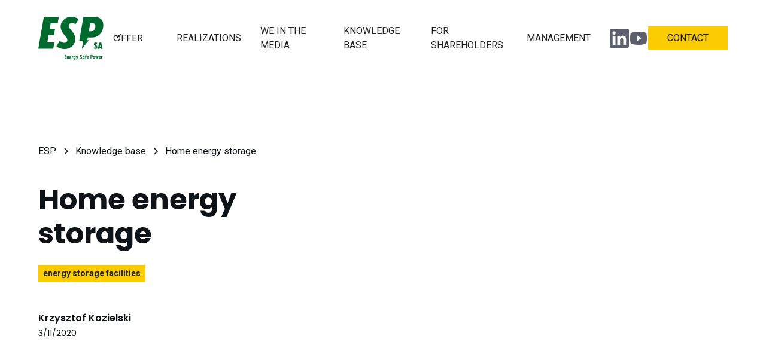

--- FILE ---
content_type: text/html
request_url: https://www.espsa.pl/baza-wiedzy/domowe-magazyny-energii
body_size: 13320
content:
<!DOCTYPE html><!-- Last Published: Fri Oct 31 2025 14:29:35 GMT+0000 (Coordinated Universal Time) --><html data-wf-domain="www.espsa.pl" data-wf-page="63da227a4207255fca31d920" data-wf-site="63cfb2781169008f6750460e" lang="pl" data-wf-collection="63da227a4207256f8231d8d3" data-wf-item-slug="domowe-magazyny-energii"><head><meta charset="utf-8"/><title>Domowe magazyny energii</title><meta content="To najlepszy sposob na przechowywanie nadmiaru energii generowanej przez panele fotowoltaiczne." name="description"/><meta content="Domowe magazyny energii" property="og:title"/><meta content="To najlepszy sposob na przechowywanie nadmiaru energii generowanej przez panele fotowoltaiczne." property="og:description"/><meta content="https://cdn.prod.website-files.com/63d0ff4ead8365ab85c88f30/63d135fa64f48933d19287c9_Domowe-magazyny-energii.avif" property="og:image"/><meta content="Domowe magazyny energii" property="twitter:title"/><meta content="To najlepszy sposob na przechowywanie nadmiaru energii generowanej przez panele fotowoltaiczne." property="twitter:description"/><meta content="https://cdn.prod.website-files.com/63d0ff4ead8365ab85c88f30/63d135fa64f48933d19287c9_Domowe-magazyny-energii.avif" property="twitter:image"/><meta property="og:type" content="website"/><meta content="summary_large_image" name="twitter:card"/><meta content="width=device-width, initial-scale=1" name="viewport"/><link href="https://cdn.prod.website-files.com/63cfb2781169008f6750460e/css/espsa.webflow.shared.e3c5f57e3.min.css" rel="stylesheet" type="text/css"/><link href="https://fonts.googleapis.com" rel="preconnect"/><link href="https://fonts.gstatic.com" rel="preconnect" crossorigin="anonymous"/><script src="https://ajax.googleapis.com/ajax/libs/webfont/1.6.26/webfont.js" type="text/javascript"></script><script type="text/javascript">WebFont.load({  google: {    families: ["Poppins:regular,600,700:latin,latin-ext","Roboto:regular,700:latin,latin-ext"]  }});</script><script type="text/javascript">!function(o,c){var n=c.documentElement,t=" w-mod-";n.className+=t+"js",("ontouchstart"in o||o.DocumentTouch&&c instanceof DocumentTouch)&&(n.className+=t+"touch")}(window,document);</script><link href="https://cdn.prod.website-files.com/63cfb2781169008f6750460e/63d1724b969eb4c6bd9da36b_favicon%20espsa%2032.png" rel="shortcut icon" type="image/x-icon"/><link href="https://cdn.prod.website-files.com/63cfb2781169008f6750460e/63d1724e531cbf1dcfcaca4d_favicon%20espsa%20256.png" rel="apple-touch-icon"/><script src="https://www.google.com/recaptcha/api.js" type="text/javascript"></script><meta name="google-site-verification" content="qlDigouN5H3G6LNTS-bb7hauOG9xQIjzx6YKrge4wz0" />
<!-- Please keep this css code to improve the font quality-->
<style>
  * {
  -webkit-font-smoothing: antialiased;
  -moz-osx-font-smoothing: grayscale;
}
</style>
<link rel="alternate" hreflang="pl" href="https://www.espsa.pl">
<link rel="alternate" hreflang="en" href="https://en.espsa.pl">
<link rel="alternate" hreflang="fr" href="https://fr.espsa.pl">
<link rel="alternate" hreflang="de" href="https://de.espsa.pl">
<script type="text/javascript" src="https://cdn.weglot.com/weglot.min.js"></script>
<script>
    Weglot.initialize({
        api_key: 'wg_d1d9aa5fec329a5a33c811ad6dee2df55'
    });
</script>
<!-- Google Tag Manager -->
<script>(function(w,d,s,l,i){w[l]=w[l]||[];w[l].push({'gtm.start':
new Date().getTime(),event:'gtm.js'});var f=d.getElementsByTagName(s)[0],
j=d.createElement(s),dl=l!='dataLayer'?'&l='+l:'';j.async=true;j.src=
'https://www.googletagmanager.com/gtm.js?id='+i+dl;f.parentNode.insertBefore(j,f);
})(window,document,'script','dataLayer','GTM-5VSVJWZ');</script>
<!-- End Google Tag Manager -->

</head><body><div class="page-wrapper"><div class="global-styles w-embed"><style>

/* Get rid of top margin on first element in any rich text element */
.w-richtext > :not(div):first-child, .w-richtext > div:first-child > :first-child {
  margin-top: 0 !important;
}

/* Get rid of bottom margin on last element in any rich text element */
.w-richtext>:last-child, .w-richtext ol li:last-child, .w-richtext ul li:last-child {
	margin-bottom: 0 !important;
}

/* 
Make the following elements inherit typography styles from the parent and not have hardcoded values. 
Important: You will not be able to style for example "All Links" in Designer with this CSS applied.
Uncomment this CSS to use it in the project. Leave this message for future hand-off.
*/
/*
a,
.w-input,
.w-select,
.w-tab-link,
.w-nav-link,
.w-dropdown-btn,
.w-dropdown-toggle,
.w-dropdown-link {
  color: inherit;
  text-decoration: inherit;
  font-size: inherit;
}
*/

/* Prevent all click and hover interaction with an element */
.pointer-events-off {
	pointer-events: none;
}

/* Enables all click and hover interaction with an element */
.pointer-events-on {
  pointer-events: auto;
}

/* Snippet enables you to add class of div-square which creates and maintains a 1:1 dimension of a div.*/
.div-square::after {
  content: "";
  display: block;
  padding-bottom: 100%;
}

/*Hide focus outline for main content element*/
    main:focus-visible {
    outline: -webkit-focus-ring-color auto 0px;
}

/* Make sure containers never lose their center alignment*/
.container-medium, .container-small, .container-large {
  margin-right: auto !important;
  margin-left: auto !important;
}

/*Reset selects, buttons, and links styles*/
.w-input, .w-select, a {
color: inherit;
text-decoration: inherit;
font-size: inherit;
}

/*Apply "..." after 3 lines of text */
.text-style-3lines {
    display: -webkit-box;
    overflow: hidden;
    -webkit-line-clamp: 3;
    -webkit-box-orient: vertical;
}

/* Apply "..." after 2 lines of text */
.text-style-2lines {
    display: -webkit-box;
    overflow: hidden;
    -webkit-line-clamp: 2;
    -webkit-box-orient: vertical;
}
/* Apply "..." at 100% width */
.truncate-width { 
		width: 100%; 
    white-space: nowrap; 
    overflow: hidden; 
    text-overflow: ellipsis; 
}
/* Removes native scrollbar */
.no-scrollbar {
    -ms-overflow-style: none;  // IE 10+
    overflow: -moz-scrollbars-none;  // Firefox
}

.no-scrollbar::-webkit-scrollbar {
    display: none; // Safari and Chrome
}

/* Adds inline flex display */
.display-inlineflex {
  display: inline-flex;
}

/* These classes are never overwritten */
.hide {
  display: none !important;
}

@media screen and (max-width: 991px) {
    .hide, .hide-tablet {
        display: none !important;
    }
}
  @media screen and (max-width: 767px) {
    .hide-mobile-landscape{
      display: none !important;
    }
}
  @media screen and (max-width: 479px) {
    .hide-mobile{
      display: none !important;
    }
}
 
.margin-0 {
  margin: 0rem !important;
}
  
.padding-0 {
  padding: 0rem !important;
}

.spacing-clean {
padding: 0rem !important;
margin: 0rem !important;
}

.margin-top {
  margin-right: 0rem !important;
  margin-bottom: 0rem !important;
  margin-left: 0rem !important;
}

.padding-top {
  padding-right: 0rem !important;
  padding-bottom: 0rem !important;
  padding-left: 0rem !important;
}
  
.margin-right {
  margin-top: 0rem !important;
  margin-bottom: 0rem !important;
  margin-left: 0rem !important;
}

.padding-right {
  padding-top: 0rem !important;
  padding-bottom: 0rem !important;
  padding-left: 0rem !important;
}

.margin-bottom {
  margin-top: 0rem !important;
  margin-right: 0rem !important;
  margin-left: 0rem !important;
}

.padding-bottom {
  padding-top: 0rem !important;
  padding-right: 0rem !important;
  padding-left: 0rem !important;
}

.margin-left {
  margin-top: 0rem !important;
  margin-right: 0rem !important;
  margin-bottom: 0rem !important;
}
  
.padding-left {
  padding-top: 0rem !important;
  padding-right: 0rem !important;
  padding-bottom: 0rem !important;
}
  
.margin-horizontal {
  margin-top: 0rem !important;
  margin-bottom: 0rem !important;
}

.padding-horizontal {
  padding-top: 0rem !important;
  padding-bottom: 0rem !important;
}

.margin-vertical {
  margin-right: 0rem !important;
  margin-left: 0rem !important;
}
  
.padding-vertical {
  padding-right: 0rem !important;
  padding-left: 0rem !important;
}

</style></div><div data-animation="default" class="navbar_component w-nav" data-easing2="ease" fs-scrolldisable-element="smart-nav" data-easing="ease" data-collapse="medium" data-w-id="66fae34a-4ce3-d01f-574e-dda135745888" role="banner" data-duration="400"><div class="navbar_container"><a href="/" class="navbar_logo-link w-nav-brand"><img src="https://cdn.prod.website-files.com/63cfb2781169008f6750460e/63cfc759b0ac656ef82dcac1_ESP-SA-logo.svg" loading="lazy" alt="esp logo" class="navbar_logo"/></a><nav role="navigation" class="navbar_menu is-page-height-tablet w-nav-menu"><div data-hover="false" data-delay="300" class="navbar-desktop_menu-dropdown hide-tablet w-dropdown"><div class="navbar5_dropdown-toggle w-dropdown-toggle"><div class="dropdown-icon w-embed"><svg width=" 100%" height=" 100%" viewBox="0 0 16 16" fill="none" xmlns="http://www.w3.org/2000/svg">
<path fill-rule="evenodd" clip-rule="evenodd" d="M2.55806 6.29544C2.46043 6.19781 2.46043 6.03952 2.55806 5.94189L3.44195 5.058C3.53958 4.96037 3.69787 4.96037 3.7955 5.058L8.00001 9.26251L12.2045 5.058C12.3021 4.96037 12.4604 4.96037 12.5581 5.058L13.4419 5.94189C13.5396 6.03952 13.5396 6.19781 13.4419 6.29544L8.17678 11.5606C8.07915 11.6582 7.92086 11.6582 7.82323 11.5606L2.55806 6.29544Z" fill="currentColor"/>
</svg></div><div class="navbar-link">oferta</div></div><nav class="navbar5_dropdown-list w-dropdown-list"><div class="navbar5_container"><div class="navbar5_dropdown-content"><a id="w-node-_73958b24-f940-eb86-7f3f-26f041d0db81-35745888" href="/products/wiata-fotowoltaiczna-pv-victoria" class="offer-dropdown w-inline-block"><img src="https://cdn.prod.website-files.com/63cfb2781169008f6750460e/63d400703adf5e41cd645f0a_wiata-fotowoltaiczna-www.avif" loading="lazy" sizes="100vw" srcset="https://cdn.prod.website-files.com/63cfb2781169008f6750460e/63d400703adf5e41cd645f0a_wiata-fotowoltaiczna-www-p-500.avif 500w, https://cdn.prod.website-files.com/63cfb2781169008f6750460e/63d400703adf5e41cd645f0a_wiata-fotowoltaiczna-www-p-800.avif 800w, https://cdn.prod.website-files.com/63cfb2781169008f6750460e/63d400703adf5e41cd645f0a_wiata-fotowoltaiczna-www-p-1080.avif 1080w, https://cdn.prod.website-files.com/63cfb2781169008f6750460e/63d400703adf5e41cd645f0a_wiata-fotowoltaiczna-www.avif 2000w" alt="" class="full-div-image cover"/><div class="custom-button-in-offer"><div class="text-size-small">Stalowe wiaty fotowoltaiczne</div><div class="arrow-icon w-embed"><svg width=" 100%" height=" 100%" viewBox="0 0 9 10" fill="none" xmlns="http://www.w3.org/2000/svg">
<path d="M0.78 0.399999H4.32L8.68 4.88L4.32 9.36H0.78L5.16 4.88L0.78 0.399999Z" fill="currentColor"/>
</svg></div></div><div class="offer-brand-name background-color-green"><img src="https://cdn.prod.website-files.com/63cfb2781169008f6750460e/63d011c26c5879c5baa623f4_brand.svg" loading="lazy" alt=""/></div></a><a id="w-node-_8820c06f-a7cd-d09c-9fcd-b771a1446615-35745888" href="/products/stalowe-wiaty-rowerowe" class="offer-dropdown w-inline-block"><img src="https://cdn.prod.website-files.com/63cfb2781169008f6750460e/65f815fd5925702139ad956f_1710486997668.avif" loading="lazy" sizes="100vw" srcset="https://cdn.prod.website-files.com/63cfb2781169008f6750460e/65f815fd5925702139ad956f_1710486997668-p-500.avif 500w, https://cdn.prod.website-files.com/63cfb2781169008f6750460e/65f815fd5925702139ad956f_1710486997668-p-800.avif 800w, https://cdn.prod.website-files.com/63cfb2781169008f6750460e/65f815fd5925702139ad956f_1710486997668-p-1080.avif 1080w, https://cdn.prod.website-files.com/63cfb2781169008f6750460e/65f815fd5925702139ad956f_1710486997668.avif 2016w" alt="" class="full-div-image cover"/><div class="custom-button-in-offer"><div class="text-size-small">Stalowe wiaty rowerowe</div><div class="arrow-icon w-embed"><svg width=" 100%" height=" 100%" viewBox="0 0 9 10" fill="none" xmlns="http://www.w3.org/2000/svg">
<path d="M0.78 0.399999H4.32L8.68 4.88L4.32 9.36H0.78L5.16 4.88L0.78 0.399999Z" fill="currentColor"/>
</svg></div></div><div class="offer-brand-name background-color-green"><div class="offer_brand_wrapper"><div class="text-color-white"><strong>Green Cycle Heaven</strong></div></div></div></a><a id="w-node-ba0f7c29-8c7f-d237-fade-85beb45fda7a-35745888" href="/products/specjalistyczne-konstrukcje-wsporcze-pod-instalacje-pv" class="offer-dropdown w-inline-block"><img src="https://cdn.prod.website-files.com/63cfb2781169008f6750460e/689097228b894497a0079577_KCO_Katowice_ESP%20(3).avif" loading="lazy" sizes="100vw" srcset="https://cdn.prod.website-files.com/63cfb2781169008f6750460e/689097228b894497a0079577_KCO_Katowice_ESP%20(3)-p-500.avif 500w, https://cdn.prod.website-files.com/63cfb2781169008f6750460e/689097228b894497a0079577_KCO_Katowice_ESP%20(3)-p-800.avif 800w, https://cdn.prod.website-files.com/63cfb2781169008f6750460e/689097228b894497a0079577_KCO_Katowice_ESP%20(3)-p-1080.avif 1080w, https://cdn.prod.website-files.com/63cfb2781169008f6750460e/689097228b894497a0079577_KCO_Katowice_ESP%20(3)-p-1600.avif 1600w, https://cdn.prod.website-files.com/63cfb2781169008f6750460e/689097228b894497a0079577_KCO_Katowice_ESP%20(3)-p-2000.avif 2000w, https://cdn.prod.website-files.com/63cfb2781169008f6750460e/689097228b894497a0079577_KCO_Katowice_ESP%20(3).avif 3816w" alt="" class="full-div-image cover"/><div class="custom-button-in-offer"><div class="text-size-small"><strong>Specjalistyczne konstrukcje wsporcze pod instalacje PV</strong></div><div class="arrow-icon w-embed"><svg width=" 100%" height=" 100%" viewBox="0 0 9 10" fill="none" xmlns="http://www.w3.org/2000/svg">
<path d="M0.78 0.399999H4.32L8.68 4.88L4.32 9.36H0.78L5.16 4.88L0.78 0.399999Z" fill="currentColor"/>
</svg></div></div></a><a id="w-node-e411ba70-f2e7-0991-2e6b-1afdb4eb68af-35745888" href="/products/wiaty-stalowa-z-zielonym-dachem" class="offer-dropdown w-inline-block"><img src="https://cdn.prod.website-files.com/63cfb2781169008f6750460e/63ec926382ad91c7fbe93ebb_ESPSA-wiata-zielona.avif" loading="lazy" alt="" class="full-div-image cover"/><div class="custom-button-in-offer"><div class="text-size-small">StalowE wiatY z zielonym dachem</div><div class="arrow-icon w-embed"><svg width=" 100%" height=" 100%" viewBox="0 0 9 10" fill="none" xmlns="http://www.w3.org/2000/svg">
<path d="M0.78 0.399999H4.32L8.68 4.88L4.32 9.36H0.78L5.16 4.88L0.78 0.399999Z" fill="currentColor"/>
</svg></div></div><div class="offer-brand-name background-color-green"><img src="https://cdn.prod.website-files.com/63cfb2781169008f6750460e/63ec949843d0182531438e58_PV-Victoria-Green.svg" loading="lazy" alt="" class="offer-dropdown_logo-image"/></div></a><a id="w-node-_73958b24-f940-eb86-7f3f-26f041d0db8b-35745888" href="/products/serwis-farm-fotowoltaicznych" class="offer-dropdown w-inline-block"><img src="https://cdn.prod.website-files.com/63cfb2781169008f6750460e/63d007efb16f1dad967e4f3e_Image-2.webp" loading="lazy" alt="photovoltaics" class="full-div-image cover"/><div class="custom-button-in-offer"><div class="text-size-small">Serwis farm i wiat fotowoltaicznych</div><div class="arrow-icon w-embed"><svg width=" 100%" height=" 100%" viewBox="0 0 9 10" fill="none" xmlns="http://www.w3.org/2000/svg">
<path d="M0.78 0.399999H4.32L8.68 4.88L4.32 9.36H0.78L5.16 4.88L0.78 0.399999Z" fill="currentColor"/>
</svg></div></div></a><a id="w-node-_73958b24-f940-eb86-7f3f-26f041d0db92-35745888" href="/products/magazyny-energii" class="offer-dropdown w-inline-block"><img src="https://cdn.prod.website-files.com/63cfb2781169008f6750460e/63d007ef6c6e941212f38a23_Image-3.webp" loading="lazy" alt="energy storage" class="full-div-image cover"/><div class="custom-button-in-offer"><div class="text-size-small">Magazyny energii</div><div class="arrow-icon w-embed"><svg width=" 100%" height=" 100%" viewBox="0 0 9 10" fill="none" xmlns="http://www.w3.org/2000/svg">
<path d="M0.78 0.399999H4.32L8.68 4.88L4.32 9.36H0.78L5.16 4.88L0.78 0.399999Z" fill="currentColor"/>
</svg></div></div></a><div id="w-node-_4611ef27-1539-2360-0c06-a4685c3f1f61-35745888" class="offer-dropdown-realizacja small"><div class="ostatnia-realizacja-list w-dyn-list"><div role="list" class="w-dyn-items"><div role="listitem" class="w-dyn-item"><a data-w-id="72ae375f-03c9-123b-6139-4be12e36a901" href="/realizacje/instalacja-na-elewacji" class="ostatnia-realizacja_item-link w-inline-block"><div class="custom-button-in-offer yellow"><div class="text-size-small">zobacz OstatniĄ RealizacjĘ</div><div class="arrow-icon w-embed"><svg width=" 100%" height=" 100%" viewBox="0 0 9 10" fill="none" xmlns="http://www.w3.org/2000/svg">
<path d="M0.78 0.399999H4.32L8.68 4.88L4.32 9.36H0.78L5.16 4.88L0.78 0.399999Z" fill="currentColor"/>
</svg></div></div></a></div></div></div></div></div></div></nav></div><div data-hover="true" data-delay="200" data-w-id="66fae34a-4ce3-d01f-574e-dda13574588d" class="menu-dropdown hide-desktop w-dropdown"><div class="navbar-dropdown-toggle w-dropdown-toggle"><div class="dropdown-icon w-embed"><svg width=" 100%" height=" 100%" viewBox="0 0 16 16" fill="none" xmlns="http://www.w3.org/2000/svg">
<path fill-rule="evenodd" clip-rule="evenodd" d="M2.55806 6.29544C2.46043 6.19781 2.46043 6.03952 2.55806 5.94189L3.44195 5.058C3.53958 4.96037 3.69787 4.96037 3.7955 5.058L8.00001 9.26251L12.2045 5.058C12.3021 4.96037 12.4604 4.96037 12.5581 5.058L13.4419 5.94189C13.5396 6.03952 13.5396 6.19781 13.4419 6.29544L8.17678 11.5606C8.07915 11.6582 7.92086 11.6582 7.82323 11.5606L2.55806 6.29544Z" fill="currentColor"/>
</svg></div><div>Oferta</div></div><nav class="dropdown-list w-dropdown-list"><a href="/products/wiata-fotowoltaiczna-pv-victoria" class="navbar1_dropdown-link w-dropdown-link">Stalowe wiaty fotowoltaiczne</a><a href="/products/stalowe-wiaty-rowerowe" class="navbar1_dropdown-link w-dropdown-link">Stalowe wiaty rowerowe</a><a href="/products/specjalistyczne-konstrukcje-wsporcze-pod-instalacje-pv" class="navbar1_dropdown-link w-dropdown-link">Specjalistyczne konstrukcje wsporcze pod instalacje PV</a><a href="/products/wiaty-stalowa-z-zielonym-dachem" class="navbar1_dropdown-link w-dropdown-link">Stalowe wiaty z zielonym dachem</a><a href="/products/serwis-farm-fotowoltaicznych" class="navbar1_dropdown-link w-dropdown-link">Serwis farm fotowoltaicznych</a><a href="/products/magazyny-energii" class="navbar1_dropdown-link w-dropdown-link">Magazyny energii</a></nav></div><a href="/realizacje" class="navbar1_link w-nav-link">Realizacje</a><a href="/my-w-mediach" class="navbar1_link w-nav-link">My w Mediach</a><a href="/blog" class="navbar1_link w-nav-link">Baza wiedzy</a><a href="/dla-akcjonariuszy" class="navbar1_link w-nav-link">Dla Akcjonariuszy</a><a href="/zarzad" class="navbar1_link w-nav-link">Zarząd</a><div class="navbar1_menu-buttons"><a href="https://www.linkedin.com/company/esp-sa/" target="_blank" class="navbar-link w-inline-block"><div class="social-icon_contact-navbar w-embed"><svg xmlns="http://www.w3.org/2000/svg" xmlns:xlink="http://www.w3.org/1999/xlink" aria-hidden="true" role="img" class="iconify iconify--simple-icons" width=" 100%" height=" 100%" preserveAspectRatio="xMidYMid meet" viewBox="0 0 24 24"><path fill="currentColor" d="M20.447 20.452h-3.554v-5.569c0-1.328-.027-3.037-1.852-3.037c-1.853 0-2.136 1.445-2.136 2.939v5.667H9.351V9h3.414v1.561h.046c.477-.9 1.637-1.85 3.37-1.85c3.601 0 4.267 2.37 4.267 5.455v6.286zM5.337 7.433a2.062 2.062 0 0 1-2.063-2.065a2.064 2.064 0 1 1 2.063 2.065zm1.782 13.019H3.555V9h3.564v11.452zM22.225 0H1.771C.792 0 0 .774 0 1.729v20.542C0 23.227.792 24 1.771 24h20.451C23.2 24 24 23.227 24 22.271V1.729C24 .774 23.2 0 22.222 0h.003z"></path></svg></div></a><a href="https://www.youtube.com/@ENERGYSAFEPOWER/" target="_blank" class="navbar-link w-inline-block"><div class="social-icon_contact-navbar w-embed"><svg xmlns="http://www.w3.org/2000/svg" xmlns:xlink="http://www.w3.org/1999/xlink" aria-hidden="true" role="img" class="iconify iconify--ph" width="100%" height="100%" preserveAspectRatio="xMidYMid meet" viewBox="0 0 256 256"><path fill="currentColor" d="M234.33 69.52a24 24 0 0 0-14.49-16.4C185.56 39.88 131 40 128 40s-57.56-.12-91.84 13.12a24 24 0 0 0-14.49 16.4C19.08 79.5 16 97.74 16 128s3.08 48.5 5.67 58.48a24 24 0 0 0 14.49 16.41C69 215.56 120.4 216 127.34 216h1.32c6.94 0 58.37-.44 91.18-13.11a24 24 0 0 0 14.49-16.41c2.59-10 5.67-28.22 5.67-58.48s-3.08-48.5-5.67-58.48Zm-72.11 61.81l-48 32A4 4 0 0 1 108 160V96a4 4 0 0 1 6.22-3.33l48 32a4 4 0 0 1 0 6.66Z"></path></svg></div></a><a href="#contact" class="button-yellow is-allcaps w-button">Kontakt</a></div></nav><div class="navbar_menu-button w-nav-button"><div class="menu-icon1"><div class="menu-icon1_line-top"></div><div class="menu-icon1_line-middle"><div class="menu-icon_line-middle-inner"></div></div><div class="menu-icon1_line-bottom"></div></div></div></div></div><div class="main-wrapper"><header class="section_blogpost"><div class="padding-global"><div class="container-large"><div class="padding-section-large"><div class="margin-bottom margin-xxlarge"><div class="blogpost_breadcrumb"><a href="/" class="breadcrumb-link w-inline-block"><div>ESP</div></a><div class="breadcrumb-divider w-embed"><svg width="16" height="16" viewBox="0 0 16 16" fill="none" xmlns="http://www.w3.org/2000/svg">
<path d="M6 3L11 8L6 13" stroke="CurrentColor" stroke-width="1.5"/>
</svg></div><a href="/blog" class="breadcrumb-link w-inline-block"><div>Baza wiedzy</div></a><div class="breadcrumb-divider w-embed"><svg width="16" height="16" viewBox="0 0 16 16" fill="none" xmlns="http://www.w3.org/2000/svg">
<path d="M6 3L11 8L6 13" stroke="CurrentColor" stroke-width="1.5"/>
</svg></div><a href="#" class="breadcrumb-link w-inline-block"><div>Domowe magazyny energii</div></a></div><div class="w-layout-grid blogpost3_header"><div class="blogpost3_title-wrapper"><div class="margin-bottom margin-large"><h1 class="heading-style-h2-2">Domowe magazyny energii</h1><div class="margin-top margin-small"><a href="/category/magazyny-energii" class="blog_category w-inline-block"><div>magazyny energii</div></a></div></div><div class="blogpost3_content-top"><div class="blogpost3_author-wrapper"><div class="blogpost3_author-text"><div class="text-weight-semibold">Krzysztof Kozielski</div></div><div class="blogpost3_date-wrapper"><div class="text-size-small">3/11/2020</div></div></div><div class="blogpost_share-wrapper hide"><div class="text-weight-semibold">Share this post</div><div class="w-layout-grid blogpost3_share"><a href="#" class="blogpost3_social-link w-inline-block"><div class="blogpost3_social-icon w-embed"><svg width="24" height="24" viewBox="0 0 24 24" fill="none" xmlns="http://www.w3.org/2000/svg">
<path fill-rule="evenodd" clip-rule="evenodd" d="M20.9999 7.66008V8.00008C21.0007 9.06616 20.576 10.0885 19.8199 10.84L16.9999 13.67C16.4738 14.1911 15.6261 14.1911 15.1 13.67L15 13.56C14.8094 13.3656 14.8094 13.0544 15 12.86L18.4399 9.42006C18.807 9.03938 19.0083 8.52883 18.9999 8.00008V7.66008C19.0003 7.12705 18.788 6.61589 18.4099 6.2401L17.7599 5.59011C17.3841 5.21207 16.873 4.99969 16.3399 5.00011H15.9999C15.4669 4.99969 14.9558 5.21207 14.58 5.59011L11.14 9.00007C10.9456 9.19064 10.6344 9.19064 10.44 9.00007L10.33 8.89007C9.8089 8.36394 9.8089 7.51623 10.33 6.99009L13.16 4.15012C13.9165 3.40505 14.9382 2.99133 15.9999 3.00014H16.3399C17.4011 2.9993 18.4191 3.42018 19.1699 4.17012L19.8299 4.83012C20.5798 5.5809 21.0007 6.59891 20.9999 7.66008ZM8.64993 13.94L13.9399 8.65008C14.0338 8.55543 14.1616 8.50218 14.2949 8.50218C14.4282 8.50218 14.556 8.55543 14.6499 8.65008L15.3499 9.35007C15.4445 9.44395 15.4978 9.57175 15.4978 9.70507C15.4978 9.83839 15.4445 9.96618 15.3499 10.0601L10.0599 15.35C9.96604 15.4447 9.83824 15.4979 9.70492 15.4979C9.57161 15.4979 9.44381 15.4447 9.34993 15.35L8.64993 14.65C8.55528 14.5561 8.50204 14.4283 8.50204 14.295C8.50204 14.1617 8.55528 14.0339 8.64993 13.94ZM13.5599 15C13.3655 14.8094 13.0543 14.8094 12.8599 15L9.42993 18.41C9.0517 18.7905 8.53645 19.003 7.99995 18.9999H7.65995C7.12691 19.0004 6.61576 18.788 6.23997 18.41L5.58997 17.76C5.21194 17.3842 4.99956 16.873 4.99998 16.34V16C4.99956 15.4669 5.21194 14.9558 5.58997 14.58L9.00993 11.14C9.2005 10.9456 9.2005 10.6345 9.00993 10.44L8.89993 10.33C8.3738 9.80894 7.52609 9.80894 6.99996 10.33L4.17999 13.16C3.42392 13.9116 2.99916 14.9339 3 16V16.35C3.00182 17.4077 3.42249 18.4216 4.16999 19.1699L4.82998 19.8299C5.58076 20.5799 6.59878 21.0008 7.65995 20.9999H7.99995C9.05338 21.0061 10.0667 20.5964 10.8199 19.8599L13.6699 17.01C14.191 16.4838 14.191 15.6361 13.6699 15.11L13.5599 15Z" fill="CurrentColor"/>
</svg></div></a><a href="#" class="blogpost3_social-link w-inline-block"><div class="blogpost3_social-icon w-embed"><svg width="24" height="24" viewBox="0 0 24 24" fill="none" xmlns="http://www.w3.org/2000/svg">
<path fill-rule="evenodd" clip-rule="evenodd" d="M5 3H19C20.1046 3 21 3.89543 21 5V19C21 20.1046 20.1046 21 19 21H5C3.89543 21 3 20.1046 3 19V5C3 3.89543 3.89543 3 5 3ZM8 18C8.27614 18 8.5 17.7761 8.5 17.5V10.5C8.5 10.2239 8.27614 10 8 10H6.5C6.22386 10 6 10.2239 6 10.5V17.5C6 17.7761 6.22386 18 6.5 18H8ZM7.25 9C6.42157 9 5.75 8.32843 5.75 7.5C5.75 6.67157 6.42157 6 7.25 6C8.07843 6 8.75 6.67157 8.75 7.5C8.75 8.32843 8.07843 9 7.25 9ZM17.5 18C17.7761 18 18 17.7761 18 17.5V12.9C18.0325 11.3108 16.8576 9.95452 15.28 9.76C14.177 9.65925 13.1083 10.1744 12.5 11.1V10.5C12.5 10.2239 12.2761 10 12 10H10.5C10.2239 10 10 10.2239 10 10.5V17.5C10 17.7761 10.2239 18 10.5 18H12C12.2761 18 12.5 17.7761 12.5 17.5V13.75C12.5 12.9216 13.1716 12.25 14 12.25C14.8284 12.25 15.5 12.9216 15.5 13.75V17.5C15.5 17.7761 15.7239 18 16 18H17.5Z" fill="CurrentColor"/>
</svg></div></a><a href="#" class="blogpost3_social-link w-inline-block"><div class="blogpost3_social-icon w-embed"><svg width="24" height="24" viewBox="0 0 24 24" fill="none" xmlns="http://www.w3.org/2000/svg">
<path d="M20.9728 6.7174C20.5084 7.33692 19.947 7.87733 19.3103 8.31776C19.3103 8.47959 19.3103 8.64142 19.3103 8.81225C19.3154 11.7511 18.1415 14.5691 16.0518 16.6345C13.962 18.6999 11.1312 19.8399 8.19405 19.7989C6.49599 19.8046 4.81967 19.4169 3.29642 18.6661C3.21428 18.6302 3.16131 18.549 3.16162 18.4593V18.3604C3.16162 18.2313 3.26623 18.1267 3.39527 18.1267C5.06442 18.0716 6.67402 17.4929 7.99634 16.4724C6.48553 16.4419 5.12619 15.5469 4.5006 14.1707C4.46901 14.0956 4.47884 14.0093 4.52657 13.9432C4.57429 13.8771 4.653 13.8407 4.73425 13.8471C5.19342 13.8932 5.65718 13.8505 6.1002 13.7212C4.43239 13.375 3.17921 11.9904 2.99986 10.2957C2.99349 10.2144 3.02992 10.1357 3.096 10.0879C3.16207 10.0402 3.24824 10.0303 3.32338 10.062C3.77094 10.2595 4.25409 10.3635 4.74324 10.3676C3.28184 9.40846 2.65061 7.58405 3.20655 5.92622C3.26394 5.76513 3.40181 5.64612 3.5695 5.61294C3.73718 5.57975 3.90996 5.63728 4.02432 5.76439C5.99639 7.86325 8.70604 9.11396 11.5819 9.25279C11.5083 8.95885 11.4721 8.65676 11.4741 8.35372C11.501 6.76472 12.4842 5.34921 13.9634 4.76987C15.4425 4.19054 17.1249 4.56203 18.223 5.71044C18.9714 5.56785 19.695 5.31645 20.3707 4.96421C20.4202 4.93331 20.483 4.93331 20.5325 4.96421C20.5634 5.01373 20.5634 5.07652 20.5325 5.12604C20.2052 5.87552 19.6523 6.50412 18.9509 6.92419C19.5651 6.85296 20.1685 6.70807 20.7482 6.49264C20.797 6.45942 20.8611 6.45942 20.9099 6.49264C20.9508 6.51134 20.9814 6.54711 20.9935 6.59042C21.0056 6.63373 20.998 6.68018 20.9728 6.7174Z" fill="CurrentColor"/>
</svg></div></a><a href="#" class="blogpost3_social-link w-inline-block"><div class="blogpost3_social-icon w-embed"><svg width="24" height="24" viewBox="0 0 24 24" fill="none" xmlns="http://www.w3.org/2000/svg">
<path d="M16.5 6H13.5C12.9477 6 12.5 6.44772 12.5 7V10H16.5C16.6137 9.99748 16.7216 10.0504 16.7892 10.1419C16.8568 10.2334 16.8758 10.352 16.84 10.46L16.1 12.66C16.0318 12.8619 15.8431 12.9984 15.63 13H12.5V20.5C12.5 20.7761 12.2761 21 12 21H9.5C9.22386 21 9 20.7761 9 20.5V13H7.5C7.22386 13 7 12.7761 7 12.5V10.5C7 10.2239 7.22386 10 7.5 10H9V7C9 4.79086 10.7909 3 13 3H16.5C16.7761 3 17 3.22386 17 3.5V5.5C17 5.77614 16.7761 6 16.5 6Z" fill="CurrentColor"/>
</svg></div></a></div></div></div></div><div class="blogpost3_image-wrapper"><img src="https://cdn.prod.website-files.com/63d0ff4ead8365ab85c88f30/63d135fa64f48933d19287c9_Domowe-magazyny-energii.avif" loading="lazy" alt="Domowe magazyny energii" sizes="100vw" srcset="https://cdn.prod.website-files.com/63d0ff4ead8365ab85c88f30/63d135fa64f48933d19287c9_Domowe-magazyny-energii-p-500.avif 500w, https://cdn.prod.website-files.com/63d0ff4ead8365ab85c88f30/63d135fa64f48933d19287c9_Domowe-magazyny-energii.avif 1280w" class="blogpost3_image"/></div></div></div><div class="max-width-large align-center"><div class="blogpost3_content"><div class="margin-bottom margin-small"><div class="w-dyn-bind-empty w-video w-embed"></div></div><div class="margin-bottom margin-small"><div class="text-rich-text w-richtext"><p>To najlepszy sposob na przechowywanie nadmiaru energii generowanej przez panele fotowoltaiczne.</p><p>Domowy magazyn energii dzięki zwiększeniu autokonsumpcji pomoże jeszcze bardziej obniżyć rachunki za energię, co więcej, pozwoli Ci zwiększyć swoją niezależność od dostawców energii. </p><p>Na jakie parametry magazynów powinniście zwrócić uwagę</p><p>Na pewno na:</p><ul role="list"><li>Pojemność - tu podpowiedź, w wypadku domowych magazynów energii zwróćcie uwagę na możliwość ich rozbudowy w razie potrzeby.</li><li>Opcje rozbudowy pozwolą Wam obecnie zainstalować np. magazyn o pojemności około 5 kWh, a w przyszłości w zależności od potrzeb zwiększyć pojemność kilkukrotnie.</li><li>Dzięki temu Wasz magazyn będzie zawsze odpowiedni do aktualnego zapotrzebowania.</li></ul></div></div><div class="post-gallery_wrapper w-condition-invisible"><div class="w-dyn-list"><script type="text/x-wf-template" id="wf-template-0bcd7531-f1fc-b14d-044a-d49f1ee3a14b">%3Cdiv%20role%3D%22listitem%22%20class%3D%22post-gallery_item%20w-dyn-item%20w-dyn-repeater-item%22%3E%3Ca%20href%3D%22%23%22%20class%3D%22w-inline-block%20w-dyn-bind-empty%20w-lightbox%22%3E%3Cimg%20alt%3D%22%22%20loading%3D%22lazy%22%20src%3D%22%22%20class%3D%22w-dyn-bind-empty%22%2F%3E%3Cscript%20type%3D%22application%2Fjson%22%20class%3D%22w-json%22%3E%7B%0A%20%20%22items%22%3A%20%5B%5D%2C%0A%20%20%22group%22%3A%20%22%22%0A%7D%3C%2Fscript%3E%3C%2Fa%3E%3C%2Fdiv%3E</script><div role="list" class="post-gallery_list w-dyn-items w-dyn-hide"></div><div class="w-dyn-empty"><div>No items found.</div></div></div></div></div></div></div></div></div></header><section class="section_blog34"><div class="padding-global"><div class="container-large"><div class="padding-section-large"><div class="margin-bottom margin-xxlarge"><div class="text-align-center"><div class="max-width-large align-center"><div class="margin-bottom margin-xsmall"><div class="text-weight-semibold">Blog</div></div><div class="margin-bottom margin-small"><h2>Inne artykuły</h2></div></div></div></div><div class="blog34_component"><div class="w-dyn-list"><div role="list" class="w-dyn-items w-row"><div role="listitem" class="w-dyn-item w-col w-col-4"><div class="blog_item"><a href="/baza-wiedzy/wiatraki-i-magazyny-energii" class="blog66_image-link w-inline-block"><div class="blog_image-wrapper"><img src="https://cdn.prod.website-files.com/63d0ff4ead8365ab85c88f30/63d1372436a70a434a9834d6_wiatraki_i_magazynyenergii.avif" loading="lazy" alt="Wiatraki i magazyny energii" class="blog_image"/></div></a><div class="blog66_meta-wrapper"><a href="#" class="blog_category w-inline-block"><div>magazyny energii</div></a><div class="text-size-small text-weight-semibold text-inline">Krzysztof Kozielski</div></div><a href="/baza-wiedzy/wiatraki-i-magazyny-energii" class="blog_title-link w-inline-block"><h3 class="heading-style-h5">Wiatraki i magazyny energii</h3></a><div class="text-size-regular">Blisko 47 milionów z Wojewódzkiego Funduszu Ochrony Środowiska i Gospodarki Wodnej we Wrocławiu na cztery elektrownie wiatrowe o łącznej mocy 10 MW to pierwszy etap nowych inwestycji w podwrocławskim Gaju Oławskim.</div><div class="blog_button-wrapper"><a href="/baza-wiedzy/wiatraki-i-magazyny-energii" class="button is-link is-icon is-green w-inline-block"><div>Więcej</div><div class="icon-embed-xxsmall w-embed"><svg width=" 100%" height=" 100%" viewBox="0 0 22 10" fill="none" xmlns="http://www.w3.org/2000/svg">
<path fill-rule="evenodd" clip-rule="evenodd" d="M17.6338 0.198869L21.8079 4.51989C22.064 4.78505 22.064 5.21495 21.8079 5.48011L17.6338 9.80113C17.3776 10.0663 16.9623 10.0663 16.7062 9.80113C16.45 9.53597 16.45 9.10606 16.7062 8.8409L19.7606 5.67898L0 5.67898L0 4.32102L19.7606 4.32102L16.7062 1.1591C16.45 0.893936 16.45 0.464029 16.7062 0.198869C16.9623 -0.0662898 17.3776 -0.0662898 17.6338 0.198869Z" fill="currentColor"/>
</svg></div></a></div></div></div><div role="listitem" class="w-dyn-item w-col w-col-4"><div class="blog_item"><a href="/baza-wiedzy/przywileje-dla-aut-elektrycznych-to" class="blog66_image-link w-inline-block"><div class="blog_image-wrapper"><img src="https://cdn.prod.website-files.com/63d0ff4ead8365ab85c88f30/63d1372df51b6f511aa0937b_1607410641443.avif" loading="lazy" alt="Przywileje dla aut elektrycznych to …" sizes="(max-width: 479px) 96vw, (max-width: 767px) 97vw, (max-width: 991px) 31vw, 33vw" srcset="https://cdn.prod.website-files.com/63d0ff4ead8365ab85c88f30/63d1372df51b6f511aa0937b_1607410641443-p-500.avif 500w, https://cdn.prod.website-files.com/63d0ff4ead8365ab85c88f30/63d1372df51b6f511aa0937b_1607410641443.avif 800w" class="blog_image"/></div></a><div class="blog66_meta-wrapper"><a href="#" class="blog_category w-inline-block"><div>elektromobilność</div></a><div class="text-size-small text-weight-semibold text-inline">Krzysztof Kozielski</div></div><a href="/baza-wiedzy/przywileje-dla-aut-elektrycznych-to" class="blog_title-link w-inline-block"><h3 class="heading-style-h5">Przywileje dla aut elektrycznych to …</h3></a><div class="text-size-regular">Rząd chce, żebyśmy kupowali więcej samochodów elektrycznych.
Problem w tym, że proponowane benefity są śmieszne.</div><div class="blog_button-wrapper"><a href="/baza-wiedzy/przywileje-dla-aut-elektrycznych-to" class="button is-link is-icon is-green w-inline-block"><div>Więcej</div><div class="icon-embed-xxsmall w-embed"><svg width=" 100%" height=" 100%" viewBox="0 0 22 10" fill="none" xmlns="http://www.w3.org/2000/svg">
<path fill-rule="evenodd" clip-rule="evenodd" d="M17.6338 0.198869L21.8079 4.51989C22.064 4.78505 22.064 5.21495 21.8079 5.48011L17.6338 9.80113C17.3776 10.0663 16.9623 10.0663 16.7062 9.80113C16.45 9.53597 16.45 9.10606 16.7062 8.8409L19.7606 5.67898L0 5.67898L0 4.32102L19.7606 4.32102L16.7062 1.1591C16.45 0.893936 16.45 0.464029 16.7062 0.198869C16.9623 -0.0662898 17.3776 -0.0662898 17.6338 0.198869Z" fill="currentColor"/>
</svg></div></a></div></div></div><div role="listitem" class="w-dyn-item w-col w-col-4"><div class="blog_item"><a href="/baza-wiedzy/forum-liderow-ppp-wydarzenie-partnerskie-na-wuf11" class="blog66_image-link w-inline-block"><div class="blog_image-wrapper"><img src="https://cdn.prod.website-files.com/63d0ff4ead8365ab85c88f30/63d13603e3b23600e90c2e79_Polski-Kongres-Klimatyczny.avif" loading="lazy" alt="Forum Liderów PPP – wydarzenie  partnerskie na WUF11" class="blog_image"/></div></a><div class="blog66_meta-wrapper"><a href="#" class="blog_category w-inline-block"><div>wydarzenia</div></a><div class="text-size-small text-weight-semibold text-inline">Krzysztof Kozielski</div></div><a href="/baza-wiedzy/forum-liderow-ppp-wydarzenie-partnerskie-na-wuf11" class="blog_title-link w-inline-block"><h3 class="heading-style-h5">Forum Liderów PPP – wydarzenie  partnerskie na WUF11</h3></a><div class="text-size-regular">Razem z Panem Wojciech Zieleźny byliśmy na Forum Forum Liderów PPP które odbyło się w Katowicach.</div><div class="blog_button-wrapper"><a href="/baza-wiedzy/forum-liderow-ppp-wydarzenie-partnerskie-na-wuf11" class="button is-link is-icon is-green w-inline-block"><div>Więcej</div><div class="icon-embed-xxsmall w-embed"><svg width=" 100%" height=" 100%" viewBox="0 0 22 10" fill="none" xmlns="http://www.w3.org/2000/svg">
<path fill-rule="evenodd" clip-rule="evenodd" d="M17.6338 0.198869L21.8079 4.51989C22.064 4.78505 22.064 5.21495 21.8079 5.48011L17.6338 9.80113C17.3776 10.0663 16.9623 10.0663 16.7062 9.80113C16.45 9.53597 16.45 9.10606 16.7062 8.8409L19.7606 5.67898L0 5.67898L0 4.32102L19.7606 4.32102L16.7062 1.1591C16.45 0.893936 16.45 0.464029 16.7062 0.198869C16.9623 -0.0662898 17.3776 -0.0662898 17.6338 0.198869Z" fill="currentColor"/>
</svg></div></a></div></div></div></div></div><div class="margin-top margin-medium"><div class="button-group is-center"><a href="/blog" class="button w-button">Zobacz wszystko</a></div></div></div></div></div></div></section><section id="contact" class="section_contact"><div class="padding-global"><div class="container-large"><div class="padding-top padding-huge"><div class="margin-bottom margin-small"><div class="max-width-large"><div class="margin-bottom margin-xsmall"><div class="text-weight-semibold text-color-green">ESP SA</div></div><div class="margin-bottom margin-small"><h2>Kontakt z nami</h2></div><div class="w-layout-grid tel-and-email"><div id="w-node-b167d25d-3b54-ad98-ad2d-3818b97a2e1b-b97a2e0e" class="contact-email-tel"><img src="https://cdn.prod.website-files.com/63cfb2781169008f6750460e/63cfb278116900128a50461c_email-icon-fill.svg" loading="lazy" alt="" class="icon-embed-small"/><a href="mailto:esp@espsa.pl" class="text-style-link">esp@espsa.pl</a></div><div class="contact-email-tel"><img src="https://cdn.prod.website-files.com/63cfb2781169008f6750460e/63cfb27811690060b8504622_phone-icon.svg" loading="lazy" alt="" class="icon-embed-small"/><a href="tel:+48574303308" class="text-style-link">+48 574 303 308</a></div><div class="contact-email-tel"><img src="https://cdn.prod.website-files.com/63cfb2781169008f6750460e/63cfb27811690060b8504622_phone-icon.svg" loading="lazy" alt="" class="icon-embed-small"/><a href="tel:+48574307304" class="text-style-link">+48 574 307 304</a><div>Klienci indywidualni</div></div></div></div></div><div class="margin-bottom margin-medium"><div class="w-layout-grid contact_component"><div class="contact_form-block w-form"><form id="Contact-Form" name="wf-form-Contact-Form" data-name="Contact Form" method="get" class="contact_form" data-wf-page-id="63da227a4207255fca31d920" data-wf-element-id="b167d25d-3b54-ad98-ad2d-3818b97a2e26" data-turnstile-sitekey="0x4AAAAAAAQTptj2So4dx43e"><div class="form-field-2col"><div class="form-field-wrapper"><input class="form-input w-input" maxlength="256" name="First-Name" data-name="First Name" placeholder="Imię" type="text" id="First-Name" required=""/></div><div class="form-field-wrapper"><input class="form-input w-input" maxlength="256" name="Last-Name" data-name="Last Name" placeholder="Nazwisko" type="text" id="Last-Name" required=""/></div></div><div class="form-field-2col is-mobile-1col"><div class="form-field-wrapper"><input class="form-input w-input" maxlength="256" name="Email" data-name="Email" placeholder="e-mail" type="email" id="Email" required=""/></div><div class="form-field-wrapper"><input class="form-input w-input" maxlength="256" name="Phone" data-name="Phone" placeholder="numer telefonu" type="tel" id="Phone" required=""/></div></div><div class="form-field-wrapper"><input class="form-input w-input" maxlength="256" name="Firma-Instytucja" data-name="Firma / Instytucja" placeholder="Firma / Instytucja" type="text" id="Firma-Instytucja" required=""/></div><div class="form-field-wrapper"><textarea id="Message" name="Message" maxlength="5000" data-name="Message" placeholder="Treść zapytania" required="" class="form-input is-text-area w-input"></textarea></div><div data-sitekey="6LfAmMkqAAAAAGDN24uTGHVjmLNEATf0LwI6lpYA" class="w-form-formrecaptcha g-recaptcha g-recaptcha-error g-recaptcha-disabled"></div><div class="margin-bottom margin-xsmall"><label id="Contact-2-Checkbox" class="w-checkbox form-checkbox"><div class="w-checkbox-input w-checkbox-input--inputType-custom form-checkbox-icon-2"></div><input id="Contact-Checkbox" type="checkbox" name="Contact-Checkbox" data-name="Contact Checkbox" required="" style="opacity:0;position:absolute;z-index:-1"/><span for="Contact-Checkbox" class="form-checkbox-label text-size-small w-form-label">Akceptuje <a href="/polityka-prywatnosci" target="_blank" class="text-style-link">politykę prywatności</a></span></label></div><input type="submit" data-wait="Proszę czekać..." id="w-node-b167d25d-3b54-ad98-ad2d-3818b97a2e3a-b97a2e0e" class="button-yellow w-button" value="Wyślij"/></form><div class="success-message w-form-done"><div class="success-text">Dziękujemy za przesłane zapytanie. <br/>Odpowiemy tak szybko jak to będzie możliwe.</div></div><div class="error-message w-form-fail"><div class="error-text">Wystąpił błąd! Proszę sprawdzić pola formularza.</div></div></div><div class="contact_content"><div class="w-layout-grid contact_contact-list"><div id="w-node-b167d25d-3b54-ad98-ad2d-3818b97a2e43-b97a2e0e" class="contact_item"><div class="margin-bottom margin-xsmall"><img src="https://cdn.prod.website-files.com/63cfb2781169008f6750460e/63cfb2781169001fde504615_pin-icon.svg" loading="lazy" alt="" class="icon-embed-small"/></div><div class="margin-bottom margin-xxsmall"><h6>Siedziba spółki</h6></div><div>40-857 Katowice, ul. Wolnego 4 Polska</div><div class="margin-top margin-small"><div>konto: PL 34 1140 1078 0000 5714 8500 1001 mBank S.A.<br/></div><div>konto: PL 57 1050 1344 1000 0090 3295 0637 ING Bank Śląski S.A.<br/></div></div><div class="margin-top margin-small"><div>adres e-Doreczenia : AE:PL-81554-02108-FRDAI-18<br/></div></div><div class="margin-vertical margin-small"><div>Dane spółki:<br/><strong class="text-color-green">ENERGY SAFE POWER SA<br/></strong>40-857 Katowice,<br/>ul. Wolnego 4<br/>Polska<br/>REGON: 387272610, NIP: 6342982498<br/>Wpisaną do rejestru przedsiębiorców KRS prowadzonego przez Sąd Rejonowy w Katowicach, VIII Wydział Gospodarczy Krajowego <br/>Rejestru Sądowego pod numerem KRS 0000864340<br/>Kapitał zakładowy 100.000 PLN opłacony w całości.</div></div><div class="links-footer-wrapper"><a href="https://www.linkedin.com/company/esp-sa/" target="_blank" class="link-footer w-inline-block"><div class="icon-embed-small w-embed"><svg xmlns="http://www.w3.org/2000/svg" xmlns:xlink="http://www.w3.org/1999/xlink" aria-hidden="true" role="img" class="iconify iconify--simple-icons" width=" 100%" height=" 100%" preserveAspectRatio="xMidYMid meet" viewBox="0 0 24 24"><path fill="currentColor" d="M20.447 20.452h-3.554v-5.569c0-1.328-.027-3.037-1.852-3.037c-1.853 0-2.136 1.445-2.136 2.939v5.667H9.351V9h3.414v1.561h.046c.477-.9 1.637-1.85 3.37-1.85c3.601 0 4.267 2.37 4.267 5.455v6.286zM5.337 7.433a2.062 2.062 0 0 1-2.063-2.065a2.064 2.064 0 1 1 2.063 2.065zm1.782 13.019H3.555V9h3.564v11.452zM22.225 0H1.771C.792 0 0 .774 0 1.729v20.542C0 23.227.792 24 1.771 24h20.451C23.2 24 24 23.227 24 22.271V1.729C24 .774 23.2 0 22.222 0h.003z"></path></svg></div></a><a href="https://www.facebook.com/espsapl" target="_blank" class="link-footer w-inline-block"><div class="icon-embed-small w-embed"><svg xmlns="http://www.w3.org/2000/svg" xmlns:xlink="http://www.w3.org/1999/xlink" aria-hidden="true" role="img" class="iconify iconify--simple-icons" width="100%" height="100%" preserveAspectRatio="xMidYMid meet" viewBox="0 0 24 24"><path fill="currentColor" d="M24 12.073c0-6.627-5.373-12-12-12s-12 5.373-12 12c0 5.99 4.388 10.954 10.125 11.854v-8.385H7.078v-3.47h3.047V9.43c0-3.007 1.792-4.669 4.533-4.669c1.312 0 2.686.235 2.686.235v2.953H15.83c-1.491 0-1.956.925-1.956 1.874v2.25h3.328l-.532 3.47h-2.796v8.385C19.612 23.027 24 18.062 24 12.073z"></path></svg></div></a></div></div></div></div></div></div><div class="line-divider"></div><div class="padding-vertical padding-small"><div class="footer3_bottom-wrapper"><div class="footer3_credit-text">© 2025 ENERGY SAFE POWER SA. All right reserved.</div><div class="w-layout-grid footer3_legal-list"><a href="/polityka-prywatnosci" class="footer3_legal-link">Polityka prywatności</a></div></div></div></div></div></div></section></div></div><script src="https://d3e54v103j8qbb.cloudfront.net/js/jquery-3.5.1.min.dc5e7f18c8.js?site=63cfb2781169008f6750460e" type="text/javascript" integrity="sha256-9/aliU8dGd2tb6OSsuzixeV4y/faTqgFtohetphbbj0=" crossorigin="anonymous"></script><script src="https://cdn.prod.website-files.com/63cfb2781169008f6750460e/js/webflow.schunk.36b8fb49256177c8.js" type="text/javascript"></script><script src="https://cdn.prod.website-files.com/63cfb2781169008f6750460e/js/webflow.schunk.523f6bee05cbec6b.js" type="text/javascript"></script><script src="https://cdn.prod.website-files.com/63cfb2781169008f6750460e/js/webflow.schunk.f919141e3448519b.js" type="text/javascript"></script><script src="https://cdn.prod.website-files.com/63cfb2781169008f6750460e/js/webflow.79675868.1edcef9085f10349.js" type="text/javascript"></script><!-- Google Tag Manager (noscript) -->
<noscript><iframe src="https://www.googletagmanager.com/ns.html?id=GTM-5VSVJWZ"
height="0" width="0" style="display:none;visibility:hidden"></iframe></noscript>
<!-- End Google Tag Manager (noscript) --></body></html>

--- FILE ---
content_type: text/html
request_url: https://en.espsa.pl/baza-wiedzy/domowe-magazyny-energii
body_size: 12187
content:
<!DOCTYPE html><!-- Last Published: Fri Oct 31 2025 14:29:35 GMT+0000 (Coordinated Universal Time) --><html data-wf-domain="en.espsa.pl" data-wf-page="63da227a4207255fca31d920" data-wf-site="63cfb2781169008f6750460e" lang="en" data-wf-collection="63da227a4207256f8231d8d3" data-wf-item-slug="domowe-magazyny-energii" data-wg-translated="en"><head><meta charset="utf-8"><title>Home energy storage</title><meta content="This is the best way to store excess energy generated by photovoltaic panels." name="description"><meta content="Home energy storage" property="og:title"><meta content="This is the best way to store excess energy generated by photovoltaic panels." property="og:description"><meta content="https://cdn.prod.website-files.com/63d0ff4ead8365ab85c88f30/63d135fa64f48933d19287c9_Domowe-magazyny-energii.avif" property="og:image"><meta content="Home energy storage" property="twitter:title"><meta content="This is the best way to store excess energy generated by photovoltaic panels." property="twitter:description"><meta content="https://cdn.prod.website-files.com/63d0ff4ead8365ab85c88f30/63d135fa64f48933d19287c9_Domowe-magazyny-energii.avif" property="twitter:image"><meta property="og:type" content="website"><meta content="summary_large_image" name="twitter:card"><meta content="width=device-width, initial-scale=1" name="viewport"><link href="https://cdn.prod.website-files.com/63cfb2781169008f6750460e/css/espsa.webflow.shared.e3c5f57e3.min.css" rel="stylesheet" type="text/css"><link href="https://fonts.googleapis.com" rel="preconnect"><link href="https://fonts.gstatic.com" rel="preconnect" crossorigin="anonymous"><script src="https://ajax.googleapis.com/ajax/libs/webfont/1.6.26/webfont.js" type="text/javascript"></script><script type="text/javascript">WebFont.load({  google: {    families: ["Poppins:regular,600,700:latin,latin-ext","Roboto:regular,700:latin,latin-ext"]  }});</script><script type="text/javascript">!function(o,c){var n=c.documentElement,t=" w-mod-";n.className+=t+"js",("ontouchstart"in o||o.DocumentTouch&&c instanceof DocumentTouch)&&(n.className+=t+"touch")}(window,document);</script><link href="https://cdn.prod.website-files.com/63cfb2781169008f6750460e/63d1724b969eb4c6bd9da36b_favicon%20espsa%2032.png" rel="shortcut icon" type="image/x-icon"><link href="https://cdn.prod.website-files.com/63cfb2781169008f6750460e/63d1724e531cbf1dcfcaca4d_favicon%20espsa%20256.png" rel="apple-touch-icon"><script src="https://www.google.com/recaptcha/api.js" type="text/javascript"></script><meta name="google-site-verification" content="qlDigouN5H3G6LNTS-bb7hauOG9xQIjzx6YKrge4wz0">
<!-- Please keep this css code to improve the font quality-->
<style>
  * {
  -webkit-font-smoothing: antialiased;
  -moz-osx-font-smoothing: grayscale;
}
</style>




<script type="application/json" id="weglot-data">{"allLanguageUrls":{"pl":"https://www.espsa.pl/baza-wiedzy/domowe-magazyny-energii","en":"https://en.espsa.pl/baza-wiedzy/domowe-magazyny-energii","fr":"https://fr.espsa.pl/baza-wiedzy/domowe-magazyny-energii","de":"https://de.espsa.pl/baza-wiedzy/domowe-magazyny-energii"},"originalCanonicalUrl":"https://www.espsa.pl/baza-wiedzy/domowe-magazyny-energii","originalPath":"/baza-wiedzy/domowe-magazyny-energii","settings":{"auto_switch":true,"auto_switch_fallback":null,"category":5,"custom_settings":{"button_style":{"with_name":true,"full_name":false,"is_dropdown":true,"with_flags":true,"flag_type":"circle","custom_css":""},"switchers":[{"style":{"with_name":true,"full_name":false,"is_dropdown":true,"with_flags":true,"flag_type":"rectangle_mat","custom_css":""},"location":{"target":".navbar_menu","sibling":".navbar1_menu-buttons"}}],"translate_search":false,"loading_bar":true,"hide_switcher":false,"translate_images":false,"subdomain":false,"wait_transition":true,"dynamic":""},"deleted_at":null,"dynamics":[],"excluded_blocks":[],"excluded_paths":[],"external_enabled":false,"host":"www.espsa.pl","is_dns_set":false,"is_https":true,"language_from":"pl","language_from_custom_flag":null,"language_from_custom_name":null,"languages":[{"connect_host_destination":{"is_dns_set":true,"created_on_aws":1677841027,"host":"en.espsa.pl"},"custom_code":null,"custom_flag":null,"custom_local_name":null,"custom_name":null,"enabled":true,"language_to":"en"},{"connect_host_destination":{"is_dns_set":true,"created_on_aws":1677841027,"host":"fr.espsa.pl"},"custom_code":null,"custom_flag":null,"custom_local_name":null,"custom_name":null,"enabled":true,"language_to":"fr"},{"connect_host_destination":{"is_dns_set":true,"created_on_aws":1677841027,"host":"de.espsa.pl"},"custom_code":null,"custom_flag":null,"custom_local_name":null,"custom_name":null,"enabled":true,"language_to":"de"}],"media_enabled":false,"page_views_enabled":false,"technology_id":13,"technology_name":"Webflow","translation_engine":3,"url_type":"SUBDOMAIN","versions":{"translation":1683107429}}}</script>
<script type="text/javascript" src="https://cdn.weglot.com/weglot.min.js"></script><script type="text/javascript">
      // Default options, added automatically by Weglot Connect
      Weglot.initialize({
  "api_key": "wg_d1d9aa5fec329a5a33c811ad6dee2df55",
  "hide_switcher": true
});
      </script>
<script>
    Weglot.initialize({
        api_key: 'wg_d1d9aa5fec329a5a33c811ad6dee2df55'
    });
</script>
<!-- Google Tag Manager -->
<script>(function(w,d,s,l,i){w[l]=w[l]||[];w[l].push({'gtm.start':
new Date().getTime(),event:'gtm.js'});var f=d.getElementsByTagName(s)[0],
j=d.createElement(s),dl=l!='dataLayer'?'&l='+l:'';j.async=true;j.src=
'https://www.googletagmanager.com/gtm.js?id='+i+dl;f.parentNode.insertBefore(j,f);
})(window,document,'script','dataLayer','GTM-5VSVJWZ');</script>
<!-- End Google Tag Manager -->

<link href="https://www.espsa.pl/baza-wiedzy/domowe-magazyny-energii" hreflang="pl" rel="alternate"><link href="https://en.espsa.pl/baza-wiedzy/domowe-magazyny-energii" hreflang="en" rel="alternate"><link href="https://fr.espsa.pl/baza-wiedzy/domowe-magazyny-energii" hreflang="fr" rel="alternate"><link href="https://de.espsa.pl/baza-wiedzy/domowe-magazyny-energii" hreflang="de" rel="alternate"></head><body><div class="page-wrapper"><div class="global-styles w-embed"><style>

/* Get rid of top margin on first element in any rich text element */
.w-richtext > :not(div):first-child, .w-richtext > div:first-child > :first-child {
  margin-top: 0 !important;
}

/* Get rid of bottom margin on last element in any rich text element */
.w-richtext>:last-child, .w-richtext ol li:last-child, .w-richtext ul li:last-child {
	margin-bottom: 0 !important;
}

/* 
Make the following elements inherit typography styles from the parent and not have hardcoded values. 
Important: You will not be able to style for example "All Links" in Designer with this CSS applied.
Uncomment this CSS to use it in the project. Leave this message for future hand-off.
*/
/*
a,
.w-input,
.w-select,
.w-tab-link,
.w-nav-link,
.w-dropdown-btn,
.w-dropdown-toggle,
.w-dropdown-link {
  color: inherit;
  text-decoration: inherit;
  font-size: inherit;
}
*/

/* Prevent all click and hover interaction with an element */
.pointer-events-off {
	pointer-events: none;
}

/* Enables all click and hover interaction with an element */
.pointer-events-on {
  pointer-events: auto;
}

/* Snippet enables you to add class of div-square which creates and maintains a 1:1 dimension of a div.*/
.div-square::after {
  content: "";
  display: block;
  padding-bottom: 100%;
}

/*Hide focus outline for main content element*/
    main:focus-visible {
    outline: -webkit-focus-ring-color auto 0px;
}

/* Make sure containers never lose their center alignment*/
.container-medium, .container-small, .container-large {
  margin-right: auto !important;
  margin-left: auto !important;
}

/*Reset selects, buttons, and links styles*/
.w-input, .w-select, a {
color: inherit;
text-decoration: inherit;
font-size: inherit;
}

/*Apply "..." after 3 lines of text */
.text-style-3lines {
    display: -webkit-box;
    overflow: hidden;
    -webkit-line-clamp: 3;
    -webkit-box-orient: vertical;
}

/* Apply "..." after 2 lines of text */
.text-style-2lines {
    display: -webkit-box;
    overflow: hidden;
    -webkit-line-clamp: 2;
    -webkit-box-orient: vertical;
}
/* Apply "..." at 100% width */
.truncate-width { 
		width: 100%; 
    white-space: nowrap; 
    overflow: hidden; 
    text-overflow: ellipsis; 
}
/* Removes native scrollbar */
.no-scrollbar {
    -ms-overflow-style: none;  // IE 10+
    overflow: -moz-scrollbars-none;  // Firefox
}

.no-scrollbar::-webkit-scrollbar {
    display: none; // Safari and Chrome
}

/* Adds inline flex display */
.display-inlineflex {
  display: inline-flex;
}

/* These classes are never overwritten */
.hide {
  display: none !important;
}

@media screen and (max-width: 991px) {
    .hide, .hide-tablet {
        display: none !important;
    }
}
  @media screen and (max-width: 767px) {
    .hide-mobile-landscape{
      display: none !important;
    }
}
  @media screen and (max-width: 479px) {
    .hide-mobile{
      display: none !important;
    }
}
 
.margin-0 {
  margin: 0rem !important;
}
  
.padding-0 {
  padding: 0rem !important;
}

.spacing-clean {
padding: 0rem !important;
margin: 0rem !important;
}

.margin-top {
  margin-right: 0rem !important;
  margin-bottom: 0rem !important;
  margin-left: 0rem !important;
}

.padding-top {
  padding-right: 0rem !important;
  padding-bottom: 0rem !important;
  padding-left: 0rem !important;
}
  
.margin-right {
  margin-top: 0rem !important;
  margin-bottom: 0rem !important;
  margin-left: 0rem !important;
}

.padding-right {
  padding-top: 0rem !important;
  padding-bottom: 0rem !important;
  padding-left: 0rem !important;
}

.margin-bottom {
  margin-top: 0rem !important;
  margin-right: 0rem !important;
  margin-left: 0rem !important;
}

.padding-bottom {
  padding-top: 0rem !important;
  padding-right: 0rem !important;
  padding-left: 0rem !important;
}

.margin-left {
  margin-top: 0rem !important;
  margin-right: 0rem !important;
  margin-bottom: 0rem !important;
}
  
.padding-left {
  padding-top: 0rem !important;
  padding-right: 0rem !important;
  padding-bottom: 0rem !important;
}
  
.margin-horizontal {
  margin-top: 0rem !important;
  margin-bottom: 0rem !important;
}

.padding-horizontal {
  padding-top: 0rem !important;
  padding-bottom: 0rem !important;
}

.margin-vertical {
  margin-right: 0rem !important;
  margin-left: 0rem !important;
}
  
.padding-vertical {
  padding-right: 0rem !important;
  padding-left: 0rem !important;
}

</style></div><div data-animation="default" class="navbar_component w-nav" data-easing2="ease" fs-scrolldisable-element="smart-nav" data-easing="ease" data-collapse="medium" data-w-id="66fae34a-4ce3-d01f-574e-dda135745888" role="banner" data-duration="400"><div class="navbar_container"><a href="/" class="navbar_logo-link w-nav-brand"><img src="https://cdn.prod.website-files.com/63cfb2781169008f6750460e/63cfc759b0ac656ef82dcac1_ESP-SA-logo.svg" loading="lazy" alt="esp logo" class="navbar_logo"></a><nav role="navigation" class="navbar_menu is-page-height-tablet w-nav-menu"><div data-hover="false" data-delay="300" class="navbar-desktop_menu-dropdown hide-tablet w-dropdown"><div class="navbar5_dropdown-toggle w-dropdown-toggle"><div class="dropdown-icon w-embed"><svg width=" 100%" height=" 100%" viewBox="0 0 16 16" fill="none" xmlns="http://www.w3.org/2000/svg">
<path fill-rule="evenodd" clip-rule="evenodd" d="M2.55806 6.29544C2.46043 6.19781 2.46043 6.03952 2.55806 5.94189L3.44195 5.058C3.53958 4.96037 3.69787 4.96037 3.7955 5.058L8.00001 9.26251L12.2045 5.058C12.3021 4.96037 12.4604 4.96037 12.5581 5.058L13.4419 5.94189C13.5396 6.03952 13.5396 6.19781 13.4419 6.29544L8.17678 11.5606C8.07915 11.6582 7.92086 11.6582 7.82323 11.5606L2.55806 6.29544Z" fill="currentColor"></path>
</svg></div><div class="navbar-link">offer</div></div><nav class="navbar5_dropdown-list w-dropdown-list"><div class="navbar5_container"><div class="navbar5_dropdown-content"><a id="w-node-_73958b24-f940-eb86-7f3f-26f041d0db81-35745888" href="/products/wiata-fotowoltaiczna-pv-victoria" class="offer-dropdown w-inline-block"><img src="https://cdn.prod.website-files.com/63cfb2781169008f6750460e/63d400703adf5e41cd645f0a_wiata-fotowoltaiczna-www.avif" loading="lazy" sizes="100vw" srcset="https://cdn.prod.website-files.com/63cfb2781169008f6750460e/63d400703adf5e41cd645f0a_wiata-fotowoltaiczna-www-p-500.avif 500w, https://cdn.prod.website-files.com/63cfb2781169008f6750460e/63d400703adf5e41cd645f0a_wiata-fotowoltaiczna-www-p-800.avif 800w, https://cdn.prod.website-files.com/63cfb2781169008f6750460e/63d400703adf5e41cd645f0a_wiata-fotowoltaiczna-www-p-1080.avif 1080w, https://cdn.prod.website-files.com/63cfb2781169008f6750460e/63d400703adf5e41cd645f0a_wiata-fotowoltaiczna-www.avif 2000w" alt="" class="full-div-image cover"><div class="custom-button-in-offer"><div class="text-size-small">Steel photovoltaic carports</div><div class="arrow-icon w-embed"><svg width=" 100%" height=" 100%" viewBox="0 0 9 10" fill="none" xmlns="http://www.w3.org/2000/svg">
<path d="M0.78 0.399999H4.32L8.68 4.88L4.32 9.36H0.78L5.16 4.88L0.78 0.399999Z" fill="currentColor"></path>
</svg></div></div><div class="offer-brand-name background-color-green"><img src="https://cdn.prod.website-files.com/63cfb2781169008f6750460e/63d011c26c5879c5baa623f4_brand.svg" loading="lazy" alt=""></div></a><a id="w-node-_8820c06f-a7cd-d09c-9fcd-b771a1446615-35745888" href="/products/stalowe-wiaty-rowerowe" class="offer-dropdown w-inline-block"><img src="https://cdn.prod.website-files.com/63cfb2781169008f6750460e/65f815fd5925702139ad956f_1710486997668.avif" loading="lazy" sizes="100vw" srcset="https://cdn.prod.website-files.com/63cfb2781169008f6750460e/65f815fd5925702139ad956f_1710486997668-p-500.avif 500w, https://cdn.prod.website-files.com/63cfb2781169008f6750460e/65f815fd5925702139ad956f_1710486997668-p-800.avif 800w, https://cdn.prod.website-files.com/63cfb2781169008f6750460e/65f815fd5925702139ad956f_1710486997668-p-1080.avif 1080w, https://cdn.prod.website-files.com/63cfb2781169008f6750460e/65f815fd5925702139ad956f_1710486997668.avif 2016w" alt="" class="full-div-image cover"><div class="custom-button-in-offer"><div class="text-size-small">Steel bicycle carport</div><div class="arrow-icon w-embed"><svg width=" 100%" height=" 100%" viewBox="0 0 9 10" fill="none" xmlns="http://www.w3.org/2000/svg">
<path d="M0.78 0.399999H4.32L8.68 4.88L4.32 9.36H0.78L5.16 4.88L0.78 0.399999Z" fill="currentColor"></path>
</svg></div></div><div class="offer-brand-name background-color-green"><div class="offer_brand_wrapper"><div class="text-color-white"><strong>Green Cycle Heaven</strong></div></div></div></a><a id="w-node-ba0f7c29-8c7f-d237-fade-85beb45fda7a-35745888" href="/products/specjalistyczne-konstrukcje-wsporcze-pod-instalacje-pv" class="offer-dropdown w-inline-block"><img src="https://cdn.prod.website-files.com/63cfb2781169008f6750460e/689097228b894497a0079577_KCO_Katowice_ESP%20(3).avif" loading="lazy" sizes="100vw" srcset="https://cdn.prod.website-files.com/63cfb2781169008f6750460e/689097228b894497a0079577_KCO_Katowice_ESP%20(3)-p-500.avif 500w, https://cdn.prod.website-files.com/63cfb2781169008f6750460e/689097228b894497a0079577_KCO_Katowice_ESP%20(3)-p-800.avif 800w, https://cdn.prod.website-files.com/63cfb2781169008f6750460e/689097228b894497a0079577_KCO_Katowice_ESP%20(3)-p-1080.avif 1080w, https://cdn.prod.website-files.com/63cfb2781169008f6750460e/689097228b894497a0079577_KCO_Katowice_ESP%20(3)-p-1600.avif 1600w, https://cdn.prod.website-files.com/63cfb2781169008f6750460e/689097228b894497a0079577_KCO_Katowice_ESP%20(3)-p-2000.avif 2000w, https://cdn.prod.website-files.com/63cfb2781169008f6750460e/689097228b894497a0079577_KCO_Katowice_ESP%20(3).avif 3816w" alt="" class="full-div-image cover"><div class="custom-button-in-offer"><div class="text-size-small"><strong>Specialized support structures for PV installations</strong></div><div class="arrow-icon w-embed"><svg width=" 100%" height=" 100%" viewBox="0 0 9 10" fill="none" xmlns="http://www.w3.org/2000/svg">
<path d="M0.78 0.399999H4.32L8.68 4.88L4.32 9.36H0.78L5.16 4.88L0.78 0.399999Z" fill="currentColor"></path>
</svg></div></div></a><a id="w-node-e411ba70-f2e7-0991-2e6b-1afdb4eb68af-35745888" href="/products/wiaty-stalowa-z-zielonym-dachem" class="offer-dropdown w-inline-block"><img src="https://cdn.prod.website-files.com/63cfb2781169008f6750460e/63ec926382ad91c7fbe93ebb_ESPSA-wiata-zielona.avif" loading="lazy" alt="" class="full-div-image cover"><div class="custom-button-in-offer"><div class="text-size-small">steel carport with a green roof</div><div class="arrow-icon w-embed"><svg width=" 100%" height=" 100%" viewBox="0 0 9 10" fill="none" xmlns="http://www.w3.org/2000/svg">
<path d="M0.78 0.399999H4.32L8.68 4.88L4.32 9.36H0.78L5.16 4.88L0.78 0.399999Z" fill="currentColor"></path>
</svg></div></div><div class="offer-brand-name background-color-green"><img src="https://cdn.prod.website-files.com/63cfb2781169008f6750460e/63ec949843d0182531438e58_PV-Victoria-Green.svg" loading="lazy" alt="" class="offer-dropdown_logo-image"></div></a><a id="w-node-_73958b24-f940-eb86-7f3f-26f041d0db8b-35745888" href="/products/serwis-farm-fotowoltaicznych" class="offer-dropdown w-inline-block"><img src="https://cdn.prod.website-files.com/63cfb2781169008f6750460e/63d007efb16f1dad967e4f3e_Image-2.webp" loading="lazy" alt="photovoltaics" class="full-div-image cover"><div class="custom-button-in-offer"><div class="text-size-small">Service of photovoltaic farms and shelters</div><div class="arrow-icon w-embed"><svg width=" 100%" height=" 100%" viewBox="0 0 9 10" fill="none" xmlns="http://www.w3.org/2000/svg">
<path d="M0.78 0.399999H4.32L8.68 4.88L4.32 9.36H0.78L5.16 4.88L0.78 0.399999Z" fill="currentColor"></path>
</svg></div></div></a><a id="w-node-_73958b24-f940-eb86-7f3f-26f041d0db92-35745888" href="/products/magazyny-energii" class="offer-dropdown w-inline-block"><img src="https://cdn.prod.website-files.com/63cfb2781169008f6750460e/63d007ef6c6e941212f38a23_Image-3.webp" loading="lazy" alt="energy storage" class="full-div-image cover"><div class="custom-button-in-offer"><div class="text-size-small">Energy storage facilities</div><div class="arrow-icon w-embed"><svg width=" 100%" height=" 100%" viewBox="0 0 9 10" fill="none" xmlns="http://www.w3.org/2000/svg">
<path d="M0.78 0.399999H4.32L8.68 4.88L4.32 9.36H0.78L5.16 4.88L0.78 0.399999Z" fill="currentColor"></path>
</svg></div></div></a><div id="w-node-_4611ef27-1539-2360-0c06-a4685c3f1f61-35745888" class="offer-dropdown-realizacja small"><div class="ostatnia-realizacja-list w-dyn-list"><div role="list" class="w-dyn-items"><div role="listitem" class="w-dyn-item"><a data-w-id="72ae375f-03c9-123b-6139-4be12e36a901" href="/realizacje/instalacja-na-elewacji" class="ostatnia-realizacja_item-link w-inline-block"><div class="custom-button-in-offer yellow"><div class="text-size-small">see the last realization</div><div class="arrow-icon w-embed"><svg width=" 100%" height=" 100%" viewBox="0 0 9 10" fill="none" xmlns="http://www.w3.org/2000/svg">
<path d="M0.78 0.399999H4.32L8.68 4.88L4.32 9.36H0.78L5.16 4.88L0.78 0.399999Z" fill="currentColor"></path>
</svg></div></div></a></div></div></div></div></div></div></nav></div><div data-hover="true" data-delay="200" data-w-id="66fae34a-4ce3-d01f-574e-dda13574588d" class="menu-dropdown hide-desktop w-dropdown"><div class="navbar-dropdown-toggle w-dropdown-toggle"><div class="dropdown-icon w-embed"><svg width=" 100%" height=" 100%" viewBox="0 0 16 16" fill="none" xmlns="http://www.w3.org/2000/svg">
<path fill-rule="evenodd" clip-rule="evenodd" d="M2.55806 6.29544C2.46043 6.19781 2.46043 6.03952 2.55806 5.94189L3.44195 5.058C3.53958 4.96037 3.69787 4.96037 3.7955 5.058L8.00001 9.26251L12.2045 5.058C12.3021 4.96037 12.4604 4.96037 12.5581 5.058L13.4419 5.94189C13.5396 6.03952 13.5396 6.19781 13.4419 6.29544L8.17678 11.5606C8.07915 11.6582 7.92086 11.6582 7.82323 11.5606L2.55806 6.29544Z" fill="currentColor"></path>
</svg></div><div>Offer</div></div><nav class="dropdown-list w-dropdown-list"><a href="/products/wiata-fotowoltaiczna-pv-victoria" class="navbar1_dropdown-link w-dropdown-link">Steel photovoltaic sheds</a><a href="/products/stalowe-wiaty-rowerowe" class="navbar1_dropdown-link w-dropdown-link">Steel bicycle shelters</a><a href="/products/specjalistyczne-konstrukcje-wsporcze-pod-instalacje-pv" class="navbar1_dropdown-link w-dropdown-link">Specialized support structures for PV installations</a><a href="/products/wiaty-stalowa-z-zielonym-dachem" class="navbar1_dropdown-link w-dropdown-link">Steel shelters with green roof</a><a href="/products/serwis-farm-fotowoltaicznych" class="navbar1_dropdown-link w-dropdown-link">Service of photovoltaic farms</a><a href="/products/magazyny-energii" class="navbar1_dropdown-link w-dropdown-link">Energy storage</a></nav></div><a href="/realizacje" class="navbar1_link w-nav-link">Realizations</a><a href="/my-w-mediach" class="navbar1_link w-nav-link">We in the Media</a><a href="/blog" class="navbar1_link w-nav-link">Knowledge base</a><a href="/dla-akcjonariuszy" class="navbar1_link w-nav-link">For Shareholders</a><a href="/zarzad" class="navbar1_link w-nav-link">Management</a><div class="navbar1_menu-buttons"><a href="https://www.linkedin.com/company/esp-sa/" target="_blank" class="navbar-link w-inline-block"><div class="social-icon_contact-navbar w-embed"><svg xmlns="http://www.w3.org/2000/svg" xmlns:xlink="http://www.w3.org/1999/xlink" aria-hidden="true" role="img" class="iconify iconify--simple-icons" width=" 100%" height=" 100%" preserveAspectRatio="xMidYMid meet" viewBox="0 0 24 24"><path fill="currentColor" d="M20.447 20.452h-3.554v-5.569c0-1.328-.027-3.037-1.852-3.037c-1.853 0-2.136 1.445-2.136 2.939v5.667H9.351V9h3.414v1.561h.046c.477-.9 1.637-1.85 3.37-1.85c3.601 0 4.267 2.37 4.267 5.455v6.286zM5.337 7.433a2.062 2.062 0 0 1-2.063-2.065a2.064 2.064 0 1 1 2.063 2.065zm1.782 13.019H3.555V9h3.564v11.452zM22.225 0H1.771C.792 0 0 .774 0 1.729v20.542C0 23.227.792 24 1.771 24h20.451C23.2 24 24 23.227 24 22.271V1.729C24 .774 23.2 0 22.222 0h.003z"></path></svg></div></a><a href="https://www.youtube.com/@ENERGYSAFEPOWER/" target="_blank" class="navbar-link w-inline-block"><div class="social-icon_contact-navbar w-embed"><svg xmlns="http://www.w3.org/2000/svg" xmlns:xlink="http://www.w3.org/1999/xlink" aria-hidden="true" role="img" class="iconify iconify--ph" width="100%" height="100%" preserveAspectRatio="xMidYMid meet" viewBox="0 0 256 256"><path fill="currentColor" d="M234.33 69.52a24 24 0 0 0-14.49-16.4C185.56 39.88 131 40 128 40s-57.56-.12-91.84 13.12a24 24 0 0 0-14.49 16.4C19.08 79.5 16 97.74 16 128s3.08 48.5 5.67 58.48a24 24 0 0 0 14.49 16.41C69 215.56 120.4 216 127.34 216h1.32c6.94 0 58.37-.44 91.18-13.11a24 24 0 0 0 14.49-16.41c2.59-10 5.67-28.22 5.67-58.48s-3.08-48.5-5.67-58.48Zm-72.11 61.81l-48 32A4 4 0 0 1 108 160V96a4 4 0 0 1 6.22-3.33l48 32a4 4 0 0 1 0 6.66Z"></path></svg></div></a><a href="#contact" class="button-yellow is-allcaps w-button">Contact</a></div></nav><div class="navbar_menu-button w-nav-button"><div class="menu-icon1"><div class="menu-icon1_line-top"></div><div class="menu-icon1_line-middle"><div class="menu-icon_line-middle-inner"></div></div><div class="menu-icon1_line-bottom"></div></div></div></div></div><div class="main-wrapper"><header class="section_blogpost"><div class="padding-global"><div class="container-large"><div class="padding-section-large"><div class="margin-bottom margin-xxlarge"><div class="blogpost_breadcrumb"><a href="/" class="breadcrumb-link w-inline-block"><div>ESP</div></a><div class="breadcrumb-divider w-embed"><svg width="16" height="16" viewBox="0 0 16 16" fill="none" xmlns="http://www.w3.org/2000/svg">
<path d="M6 3L11 8L6 13" stroke="CurrentColor" stroke-width="1.5"></path>
</svg></div><a href="/blog" class="breadcrumb-link w-inline-block"><div>Knowledge base</div></a><div class="breadcrumb-divider w-embed"><svg width="16" height="16" viewBox="0 0 16 16" fill="none" xmlns="http://www.w3.org/2000/svg">
<path d="M6 3L11 8L6 13" stroke="CurrentColor" stroke-width="1.5"></path>
</svg></div><a href="#" class="breadcrumb-link w-inline-block"><div>Home energy storage</div></a></div><div class="w-layout-grid blogpost3_header"><div class="blogpost3_title-wrapper"><div class="margin-bottom margin-large"><h1 class="heading-style-h2-2">Home energy storage</h1><div class="margin-top margin-small"><a href="/category/magazyny-energii" class="blog_category w-inline-block"><div>energy storage facilities</div></a></div></div><div class="blogpost3_content-top"><div class="blogpost3_author-wrapper"><div class="blogpost3_author-text"><div class="text-weight-semibold">Krzysztof Kozielski</div></div><div class="blogpost3_date-wrapper"><div class="text-size-small">3/11/2020</div></div></div><div class="blogpost_share-wrapper hide"><div class="text-weight-semibold">Share this post</div><div class="w-layout-grid blogpost3_share"><a href="#" class="blogpost3_social-link w-inline-block"><div class="blogpost3_social-icon w-embed"><svg width="24" height="24" viewBox="0 0 24 24" fill="none" xmlns="http://www.w3.org/2000/svg">
<path fill-rule="evenodd" clip-rule="evenodd" d="M20.9999 7.66008V8.00008C21.0007 9.06616 20.576 10.0885 19.8199 10.84L16.9999 13.67C16.4738 14.1911 15.6261 14.1911 15.1 13.67L15 13.56C14.8094 13.3656 14.8094 13.0544 15 12.86L18.4399 9.42006C18.807 9.03938 19.0083 8.52883 18.9999 8.00008V7.66008C19.0003 7.12705 18.788 6.61589 18.4099 6.2401L17.7599 5.59011C17.3841 5.21207 16.873 4.99969 16.3399 5.00011H15.9999C15.4669 4.99969 14.9558 5.21207 14.58 5.59011L11.14 9.00007C10.9456 9.19064 10.6344 9.19064 10.44 9.00007L10.33 8.89007C9.8089 8.36394 9.8089 7.51623 10.33 6.99009L13.16 4.15012C13.9165 3.40505 14.9382 2.99133 15.9999 3.00014H16.3399C17.4011 2.9993 18.4191 3.42018 19.1699 4.17012L19.8299 4.83012C20.5798 5.5809 21.0007 6.59891 20.9999 7.66008ZM8.64993 13.94L13.9399 8.65008C14.0338 8.55543 14.1616 8.50218 14.2949 8.50218C14.4282 8.50218 14.556 8.55543 14.6499 8.65008L15.3499 9.35007C15.4445 9.44395 15.4978 9.57175 15.4978 9.70507C15.4978 9.83839 15.4445 9.96618 15.3499 10.0601L10.0599 15.35C9.96604 15.4447 9.83824 15.4979 9.70492 15.4979C9.57161 15.4979 9.44381 15.4447 9.34993 15.35L8.64993 14.65C8.55528 14.5561 8.50204 14.4283 8.50204 14.295C8.50204 14.1617 8.55528 14.0339 8.64993 13.94ZM13.5599 15C13.3655 14.8094 13.0543 14.8094 12.8599 15L9.42993 18.41C9.0517 18.7905 8.53645 19.003 7.99995 18.9999H7.65995C7.12691 19.0004 6.61576 18.788 6.23997 18.41L5.58997 17.76C5.21194 17.3842 4.99956 16.873 4.99998 16.34V16C4.99956 15.4669 5.21194 14.9558 5.58997 14.58L9.00993 11.14C9.2005 10.9456 9.2005 10.6345 9.00993 10.44L8.89993 10.33C8.3738 9.80894 7.52609 9.80894 6.99996 10.33L4.17999 13.16C3.42392 13.9116 2.99916 14.9339 3 16V16.35C3.00182 17.4077 3.42249 18.4216 4.16999 19.1699L4.82998 19.8299C5.58076 20.5799 6.59878 21.0008 7.65995 20.9999H7.99995C9.05338 21.0061 10.0667 20.5964 10.8199 19.8599L13.6699 17.01C14.191 16.4838 14.191 15.6361 13.6699 15.11L13.5599 15Z" fill="CurrentColor"></path>
</svg></div></a><a href="#" class="blogpost3_social-link w-inline-block"><div class="blogpost3_social-icon w-embed"><svg width="24" height="24" viewBox="0 0 24 24" fill="none" xmlns="http://www.w3.org/2000/svg">
<path fill-rule="evenodd" clip-rule="evenodd" d="M5 3H19C20.1046 3 21 3.89543 21 5V19C21 20.1046 20.1046 21 19 21H5C3.89543 21 3 20.1046 3 19V5C3 3.89543 3.89543 3 5 3ZM8 18C8.27614 18 8.5 17.7761 8.5 17.5V10.5C8.5 10.2239 8.27614 10 8 10H6.5C6.22386 10 6 10.2239 6 10.5V17.5C6 17.7761 6.22386 18 6.5 18H8ZM7.25 9C6.42157 9 5.75 8.32843 5.75 7.5C5.75 6.67157 6.42157 6 7.25 6C8.07843 6 8.75 6.67157 8.75 7.5C8.75 8.32843 8.07843 9 7.25 9ZM17.5 18C17.7761 18 18 17.7761 18 17.5V12.9C18.0325 11.3108 16.8576 9.95452 15.28 9.76C14.177 9.65925 13.1083 10.1744 12.5 11.1V10.5C12.5 10.2239 12.2761 10 12 10H10.5C10.2239 10 10 10.2239 10 10.5V17.5C10 17.7761 10.2239 18 10.5 18H12C12.2761 18 12.5 17.7761 12.5 17.5V13.75C12.5 12.9216 13.1716 12.25 14 12.25C14.8284 12.25 15.5 12.9216 15.5 13.75V17.5C15.5 17.7761 15.7239 18 16 18H17.5Z" fill="CurrentColor"></path>
</svg></div></a><a href="#" class="blogpost3_social-link w-inline-block"><div class="blogpost3_social-icon w-embed"><svg width="24" height="24" viewBox="0 0 24 24" fill="none" xmlns="http://www.w3.org/2000/svg">
<path d="M20.9728 6.7174C20.5084 7.33692 19.947 7.87733 19.3103 8.31776C19.3103 8.47959 19.3103 8.64142 19.3103 8.81225C19.3154 11.7511 18.1415 14.5691 16.0518 16.6345C13.962 18.6999 11.1312 19.8399 8.19405 19.7989C6.49599 19.8046 4.81967 19.4169 3.29642 18.6661C3.21428 18.6302 3.16131 18.549 3.16162 18.4593V18.3604C3.16162 18.2313 3.26623 18.1267 3.39527 18.1267C5.06442 18.0716 6.67402 17.4929 7.99634 16.4724C6.48553 16.4419 5.12619 15.5469 4.5006 14.1707C4.46901 14.0956 4.47884 14.0093 4.52657 13.9432C4.57429 13.8771 4.653 13.8407 4.73425 13.8471C5.19342 13.8932 5.65718 13.8505 6.1002 13.7212C4.43239 13.375 3.17921 11.9904 2.99986 10.2957C2.99349 10.2144 3.02992 10.1357 3.096 10.0879C3.16207 10.0402 3.24824 10.0303 3.32338 10.062C3.77094 10.2595 4.25409 10.3635 4.74324 10.3676C3.28184 9.40846 2.65061 7.58405 3.20655 5.92622C3.26394 5.76513 3.40181 5.64612 3.5695 5.61294C3.73718 5.57975 3.90996 5.63728 4.02432 5.76439C5.99639 7.86325 8.70604 9.11396 11.5819 9.25279C11.5083 8.95885 11.4721 8.65676 11.4741 8.35372C11.501 6.76472 12.4842 5.34921 13.9634 4.76987C15.4425 4.19054 17.1249 4.56203 18.223 5.71044C18.9714 5.56785 19.695 5.31645 20.3707 4.96421C20.4202 4.93331 20.483 4.93331 20.5325 4.96421C20.5634 5.01373 20.5634 5.07652 20.5325 5.12604C20.2052 5.87552 19.6523 6.50412 18.9509 6.92419C19.5651 6.85296 20.1685 6.70807 20.7482 6.49264C20.797 6.45942 20.8611 6.45942 20.9099 6.49264C20.9508 6.51134 20.9814 6.54711 20.9935 6.59042C21.0056 6.63373 20.998 6.68018 20.9728 6.7174Z" fill="CurrentColor"></path>
</svg></div></a><a href="#" class="blogpost3_social-link w-inline-block"><div class="blogpost3_social-icon w-embed"><svg width="24" height="24" viewBox="0 0 24 24" fill="none" xmlns="http://www.w3.org/2000/svg">
<path d="M16.5 6H13.5C12.9477 6 12.5 6.44772 12.5 7V10H16.5C16.6137 9.99748 16.7216 10.0504 16.7892 10.1419C16.8568 10.2334 16.8758 10.352 16.84 10.46L16.1 12.66C16.0318 12.8619 15.8431 12.9984 15.63 13H12.5V20.5C12.5 20.7761 12.2761 21 12 21H9.5C9.22386 21 9 20.7761 9 20.5V13H7.5C7.22386 13 7 12.7761 7 12.5V10.5C7 10.2239 7.22386 10 7.5 10H9V7C9 4.79086 10.7909 3 13 3H16.5C16.7761 3 17 3.22386 17 3.5V5.5C17 5.77614 16.7761 6 16.5 6Z" fill="CurrentColor"></path>
</svg></div></a></div></div></div></div><div class="blogpost3_image-wrapper"><img src="https://cdn.prod.website-files.com/63d0ff4ead8365ab85c88f30/63d135fa64f48933d19287c9_Domowe-magazyny-energii.avif" loading="lazy" alt="Home energy storage" sizes="100vw" srcset="https://cdn.prod.website-files.com/63d0ff4ead8365ab85c88f30/63d135fa64f48933d19287c9_Domowe-magazyny-energii-p-500.avif 500w, https://cdn.prod.website-files.com/63d0ff4ead8365ab85c88f30/63d135fa64f48933d19287c9_Domowe-magazyny-energii.avif 1280w" class="blogpost3_image"></div></div></div><div class="max-width-large align-center"><div class="blogpost3_content"><div class="margin-bottom margin-small"><div class="w-dyn-bind-empty w-video w-embed"></div></div><div class="margin-bottom margin-small"><div class="text-rich-text w-richtext"><p>This is the best way to store excess energy generated by photovoltaic panels.</p><p>Home energy storage by increasing self-consumption will help further reduce your energy bills, moreover, it will allow you to increase your independence from energy suppliers. </p><p>What parameters of the warehouses you should pay attention to</p><p>Certainly on:</p><ul role="list"><li>Capacity - here's a hint, in the case of home energy storage, pay attention to the possibility of expansion if necessary.</li><li>Expansion options will allow you to install, for example, a storage capacity of about 5 kWh now, and in the future, depending on your needs, increase the capacity several times.</li><li>This will ensure that your warehouse is always adequate to meet current demand.</li></ul></div></div><div class="post-gallery_wrapper w-condition-invisible"><div class="w-dyn-list"><script type="text/x-wf-template" id="wf-template-0bcd7531-f1fc-b14d-044a-d49f1ee3a14b">%3Cdiv%20role%3D%22listitem%22%20class%3D%22post-gallery_item%20w-dyn-item%20w-dyn-repeater-item%22%3E%3Ca%20href%3D%22%23%22%20class%3D%22w-inline-block%20w-dyn-bind-empty%20w-lightbox%22%3E%3Cimg%20alt%3D%22%22%20loading%3D%22lazy%22%20src%3D%22%22%20class%3D%22w-dyn-bind-empty%22%2F%3E%3Cscript%20type%3D%22application%2Fjson%22%20class%3D%22w-json%22%3E%7B%0A%20%20%22items%22%3A%20%5B%5D%2C%0A%20%20%22group%22%3A%20%22%22%0A%7D%3C%2Fscript%3E%3C%2Fa%3E%3C%2Fdiv%3E</script><div role="list" class="post-gallery_list w-dyn-items w-dyn-hide"></div><div class="w-dyn-empty"><div>No items found.</div></div></div></div></div></div></div></div></div></header><section class="section_blog34"><div class="padding-global"><div class="container-large"><div class="padding-section-large"><div class="margin-bottom margin-xxlarge"><div class="text-align-center"><div class="max-width-large align-center"><div class="margin-bottom margin-xsmall"><div class="text-weight-semibold">Blog</div></div><div class="margin-bottom margin-small"><h2>Other articles</h2></div></div></div></div><div class="blog34_component"><div class="w-dyn-list"><div role="list" class="w-dyn-items w-row"><div role="listitem" class="w-dyn-item w-col w-col-4"><div class="blog_item"><a href="/baza-wiedzy/wiatraki-i-magazyny-energii" class="blog66_image-link w-inline-block"><div class="blog_image-wrapper"><img src="https://cdn.prod.website-files.com/63d0ff4ead8365ab85c88f30/63d1372436a70a434a9834d6_wiatraki_i_magazynyenergii.avif" loading="lazy" alt="Windmills and energy storage" class="blog_image"></div></a><div class="blog66_meta-wrapper"><a href="#" class="blog_category w-inline-block"><div>energy storage facilities</div></a><div class="text-size-small text-weight-semibold text-inline">Krzysztof Kozielski</div></div><a href="/baza-wiedzy/wiatraki-i-magazyny-energii" class="blog_title-link w-inline-block"><h3 class="heading-style-h5">Windmills and energy storage</h3></a><div class="text-size-regular">Nearly 47 million from the Provincial Fund for Environmental Protection and Water Management in Wroclaw for four wind power plants with a total capacity of 10 MW is the first phase of new investments in the Oława Grove near Wroclaw.</div><div class="blog_button-wrapper"><a href="/baza-wiedzy/wiatraki-i-magazyny-energii" class="button is-link is-icon is-green w-inline-block"><div>Read more</div><div class="icon-embed-xxsmall w-embed"><svg width=" 100%" height=" 100%" viewBox="0 0 22 10" fill="none" xmlns="http://www.w3.org/2000/svg">
<path fill-rule="evenodd" clip-rule="evenodd" d="M17.6338 0.198869L21.8079 4.51989C22.064 4.78505 22.064 5.21495 21.8079 5.48011L17.6338 9.80113C17.3776 10.0663 16.9623 10.0663 16.7062 9.80113C16.45 9.53597 16.45 9.10606 16.7062 8.8409L19.7606 5.67898L0 5.67898L0 4.32102L19.7606 4.32102L16.7062 1.1591C16.45 0.893936 16.45 0.464029 16.7062 0.198869C16.9623 -0.0662898 17.3776 -0.0662898 17.6338 0.198869Z" fill="currentColor"></path>
</svg></div></a></div></div></div><div role="listitem" class="w-dyn-item w-col w-col-4"><div class="blog_item"><a href="/baza-wiedzy/przywileje-dla-aut-elektrycznych-to" class="blog66_image-link w-inline-block"><div class="blog_image-wrapper"><img src="https://cdn.prod.website-files.com/63d0ff4ead8365ab85c88f30/63d1372df51b6f511aa0937b_1607410641443.avif" loading="lazy" alt="Privileges for electric cars are ..." sizes="(max-width: 479px) 96vw, (max-width: 767px) 97vw, (max-width: 991px) 31vw, 33vw" srcset="https://cdn.prod.website-files.com/63d0ff4ead8365ab85c88f30/63d1372df51b6f511aa0937b_1607410641443-p-500.avif 500w, https://cdn.prod.website-files.com/63d0ff4ead8365ab85c88f30/63d1372df51b6f511aa0937b_1607410641443.avif 800w" class="blog_image"></div></a><div class="blog66_meta-wrapper"><a href="#" class="blog_category w-inline-block"><div>electromobility</div></a><div class="text-size-small text-weight-semibold text-inline">Krzysztof Kozielski</div></div><a href="/baza-wiedzy/przywileje-dla-aut-elektrycznych-to" class="blog_title-link w-inline-block"><h3 class="heading-style-h5">Privileges for electric cars are ...</h3></a><div class="text-size-regular">The government wants us to buy more electric cars.
The problem is that the proposed benefits are ridiculous.</div><div class="blog_button-wrapper"><a href="/baza-wiedzy/przywileje-dla-aut-elektrycznych-to" class="button is-link is-icon is-green w-inline-block"><div>Read more</div><div class="icon-embed-xxsmall w-embed"><svg width=" 100%" height=" 100%" viewBox="0 0 22 10" fill="none" xmlns="http://www.w3.org/2000/svg">
<path fill-rule="evenodd" clip-rule="evenodd" d="M17.6338 0.198869L21.8079 4.51989C22.064 4.78505 22.064 5.21495 21.8079 5.48011L17.6338 9.80113C17.3776 10.0663 16.9623 10.0663 16.7062 9.80113C16.45 9.53597 16.45 9.10606 16.7062 8.8409L19.7606 5.67898L0 5.67898L0 4.32102L19.7606 4.32102L16.7062 1.1591C16.45 0.893936 16.45 0.464029 16.7062 0.198869C16.9623 -0.0662898 17.3776 -0.0662898 17.6338 0.198869Z" fill="currentColor"></path>
</svg></div></a></div></div></div><div role="listitem" class="w-dyn-item w-col w-col-4"><div class="blog_item"><a href="/baza-wiedzy/forum-liderow-ppp-wydarzenie-partnerskie-na-wuf11" class="blog66_image-link w-inline-block"><div class="blog_image-wrapper"><img src="https://cdn.prod.website-files.com/63d0ff4ead8365ab85c88f30/63d13603e3b23600e90c2e79_Polski-Kongres-Klimatyczny.avif" loading="lazy" alt="PPP Leaders Forum - partner event at WUF11" class="blog_image"></div></a><div class="blog66_meta-wrapper"><a href="#" class="blog_category w-inline-block"><div>events</div></a><div class="text-size-small text-weight-semibold text-inline">Krzysztof Kozielski</div></div><a href="/baza-wiedzy/forum-liderow-ppp-wydarzenie-partnerskie-na-wuf11" class="blog_title-link w-inline-block"><h3 class="heading-style-h5">PPP Leaders Forum - partner event at WUF11</h3></a><div class="text-size-regular">Together with Mr. Wojciech Zieleźny, we were at the PPP Leaders Forum held in Katowice.</div><div class="blog_button-wrapper"><a href="/baza-wiedzy/forum-liderow-ppp-wydarzenie-partnerskie-na-wuf11" class="button is-link is-icon is-green w-inline-block"><div>Read more</div><div class="icon-embed-xxsmall w-embed"><svg width=" 100%" height=" 100%" viewBox="0 0 22 10" fill="none" xmlns="http://www.w3.org/2000/svg">
<path fill-rule="evenodd" clip-rule="evenodd" d="M17.6338 0.198869L21.8079 4.51989C22.064 4.78505 22.064 5.21495 21.8079 5.48011L17.6338 9.80113C17.3776 10.0663 16.9623 10.0663 16.7062 9.80113C16.45 9.53597 16.45 9.10606 16.7062 8.8409L19.7606 5.67898L0 5.67898L0 4.32102L19.7606 4.32102L16.7062 1.1591C16.45 0.893936 16.45 0.464029 16.7062 0.198869C16.9623 -0.0662898 17.3776 -0.0662898 17.6338 0.198869Z" fill="currentColor"></path>
</svg></div></a></div></div></div></div></div><div class="margin-top margin-medium"><div class="button-group is-center"><a href="/blog" class="button w-button">See all</a></div></div></div></div></div></div></section><section id="contact" class="section_contact"><div class="padding-global"><div class="container-large"><div class="padding-top padding-huge"><div class="margin-bottom margin-small"><div class="max-width-large"><div class="margin-bottom margin-xsmall"><div class="text-weight-semibold text-color-green">ESP SA</div></div><div class="margin-bottom margin-small"><h2>Contact Us</h2></div><div class="w-layout-grid tel-and-email"><div id="w-node-b167d25d-3b54-ad98-ad2d-3818b97a2e1b-b97a2e0e" class="contact-email-tel"><img src="https://cdn.prod.website-files.com/63cfb2781169008f6750460e/63cfb278116900128a50461c_email-icon-fill.svg" loading="lazy" alt="" class="icon-embed-small"><a href="mailto:esp@espsa.pl" class="text-style-link">esp@espsa.pl</a></div><div class="contact-email-tel"><img src="https://cdn.prod.website-files.com/63cfb2781169008f6750460e/63cfb27811690060b8504622_phone-icon.svg" loading="lazy" alt="" class="icon-embed-small"><a href="tel:+48574303308" class="text-style-link">+48 574 303 308</a></div><div class="contact-email-tel"><img src="https://cdn.prod.website-files.com/63cfb2781169008f6750460e/63cfb27811690060b8504622_phone-icon.svg" loading="lazy" alt="" class="icon-embed-small"><a href="tel:+48574307304" class="text-style-link">+48 574 307 304</a><div>Individual customers</div></div></div></div></div><div class="margin-bottom margin-medium"><div class="w-layout-grid contact_component"><div class="contact_form-block w-form"><form id="Contact-Form" name="wf-form-Contact-Form" data-name="Contact Form" method="get" class="contact_form" data-wf-page-id="63da227a4207255fca31d920" data-wf-element-id="b167d25d-3b54-ad98-ad2d-3818b97a2e26" data-turnstile-sitekey="0x4AAAAAAAQTptj2So4dx43e"><div class="form-field-2col"><div class="form-field-wrapper"><input class="form-input w-input" maxlength="256" name="First-Name" data-name="First Name" placeholder="Name" type="text" id="First-Name" required=""></div><div class="form-field-wrapper"><input class="form-input w-input" maxlength="256" name="Last-Name" data-name="Last Name" placeholder="Name" type="text" id="Last-Name" required=""></div></div><div class="form-field-2col is-mobile-1col"><div class="form-field-wrapper"><input class="form-input w-input" maxlength="256" name="Email" data-name="Email" placeholder="e-mail" type="email" id="Email" required=""></div><div class="form-field-wrapper"><input class="form-input w-input" maxlength="256" name="Phone" data-name="Phone" placeholder="phone number" type="tel" id="Phone" required=""></div></div><div class="form-field-wrapper"><input class="form-input w-input" maxlength="256" name="Firma-Instytucja" data-name="Firma / Instytucja" placeholder="Company / Institution" type="text" id="Firma-Instytucja" required=""></div><div class="form-field-wrapper"><textarea id="Message" name="Message" maxlength="5000" data-name="Message" placeholder="Content of the question" required="" class="form-input is-text-area w-input"></textarea></div><div data-sitekey="6LfAmMkqAAAAAGDN24uTGHVjmLNEATf0LwI6lpYA" class="w-form-formrecaptcha g-recaptcha g-recaptcha-error g-recaptcha-disabled"></div><div class="margin-bottom margin-xsmall"><label id="Contact-2-Checkbox" class="w-checkbox form-checkbox"><div class="w-checkbox-input w-checkbox-input--inputType-custom form-checkbox-icon-2"></div><input id="Contact-Checkbox" type="checkbox" name="Contact-Checkbox" data-name="Contact Checkbox" required="" style="opacity:0;position:absolute;z-index:-1"><span for="Contact-Checkbox" class="form-checkbox-label text-size-small w-form-label">Accepts <a href="/polityka-prywatnosci" target="_blank" class="text-style-link">privacy policy</a></span></label></div><input type="submit" data-wait="Proszę czekać..." id="w-node-b167d25d-3b54-ad98-ad2d-3818b97a2e3a-b97a2e0e" class="button-yellow w-button" value="Send"></form><div class="success-message w-form-done"><div class="success-text">Thank you for sending us your inquiry. <br/>We will respond as soon as possible.</div></div><div class="error-message w-form-fail"><div class="error-text">An error has occurred! Please check the form fields.</div></div></div><div class="contact_content"><div class="w-layout-grid contact_contact-list"><div id="w-node-b167d25d-3b54-ad98-ad2d-3818b97a2e43-b97a2e0e" class="contact_item"><div class="margin-bottom margin-xsmall"><img src="https://cdn.prod.website-files.com/63cfb2781169008f6750460e/63cfb2781169001fde504615_pin-icon.svg" loading="lazy" alt="" class="icon-embed-small"></div><div class="margin-bottom margin-xxsmall"><h6>Headquarters of the company</h6></div><div>40-857 Katowice, 4 Wolnego St. Poland</div><div class="margin-top margin-small"><div>account: PL 34 1140 1078 0000 5714 8500 1001 mBank S.A.<br></div><div>account: PL 57 1050 1344 1000 0090 3295 0637 ING Bank Śląski S.A.<br></div></div><div class="margin-top margin-small"><div>e-Delivery address : AE:EN-81554-02108-FRDAI-18<br></div></div><div class="margin-vertical margin-small"><div>Company details:<br/><strong class="text-color-green">ENERGY SAFE POWER SA<br/></strong>40-857 Katowice,<br/>4 Wolnego St.<br/>Poland<br/>REGON: 387272610, NIP: 6342982498<br/>Entered in the Register of Entrepreneurs of the National Court Register kept by the District Court in Katowice, VIII Commercial Department of the National Court Register <br/>under the number KRS 0000864340<br/>Share capital PLN 100,000 paid in full.</div></div><div class="links-footer-wrapper"><a href="https://www.linkedin.com/company/esp-sa/" target="_blank" class="link-footer w-inline-block"><div class="icon-embed-small w-embed"><svg xmlns="http://www.w3.org/2000/svg" xmlns:xlink="http://www.w3.org/1999/xlink" aria-hidden="true" role="img" class="iconify iconify--simple-icons" width=" 100%" height=" 100%" preserveAspectRatio="xMidYMid meet" viewBox="0 0 24 24"><path fill="currentColor" d="M20.447 20.452h-3.554v-5.569c0-1.328-.027-3.037-1.852-3.037c-1.853 0-2.136 1.445-2.136 2.939v5.667H9.351V9h3.414v1.561h.046c.477-.9 1.637-1.85 3.37-1.85c3.601 0 4.267 2.37 4.267 5.455v6.286zM5.337 7.433a2.062 2.062 0 0 1-2.063-2.065a2.064 2.064 0 1 1 2.063 2.065zm1.782 13.019H3.555V9h3.564v11.452zM22.225 0H1.771C.792 0 0 .774 0 1.729v20.542C0 23.227.792 24 1.771 24h20.451C23.2 24 24 23.227 24 22.271V1.729C24 .774 23.2 0 22.222 0h.003z"></path></svg></div></a><a href="https://www.facebook.com/espsapl" target="_blank" class="link-footer w-inline-block"><div class="icon-embed-small w-embed"><svg xmlns="http://www.w3.org/2000/svg" xmlns:xlink="http://www.w3.org/1999/xlink" aria-hidden="true" role="img" class="iconify iconify--simple-icons" width="100%" height="100%" preserveAspectRatio="xMidYMid meet" viewBox="0 0 24 24"><path fill="currentColor" d="M24 12.073c0-6.627-5.373-12-12-12s-12 5.373-12 12c0 5.99 4.388 10.954 10.125 11.854v-8.385H7.078v-3.47h3.047V9.43c0-3.007 1.792-4.669 4.533-4.669c1.312 0 2.686.235 2.686.235v2.953H15.83c-1.491 0-1.956.925-1.956 1.874v2.25h3.328l-.532 3.47h-2.796v8.385C19.612 23.027 24 18.062 24 12.073z"></path></svg></div></a></div></div></div></div></div></div><div class="line-divider"></div><div class="padding-vertical padding-small"><div class="footer3_bottom-wrapper"><div class="footer3_credit-text">© 2025 ENERGY SAFE POWER SA. All right reserved.</div><div class="w-layout-grid footer3_legal-list"><a href="/polityka-prywatnosci" class="footer3_legal-link">Privacy Policy</a></div></div></div></div></div></div></section></div></div><script src="https://d3e54v103j8qbb.cloudfront.net/js/jquery-3.5.1.min.dc5e7f18c8.js?site=63cfb2781169008f6750460e" type="text/javascript" integrity="sha256-9/aliU8dGd2tb6OSsuzixeV4y/faTqgFtohetphbbj0=" crossorigin="anonymous"></script><script src="https://cdn.prod.website-files.com/63cfb2781169008f6750460e/js/webflow.schunk.36b8fb49256177c8.js" type="text/javascript"></script><script src="https://cdn.prod.website-files.com/63cfb2781169008f6750460e/js/webflow.schunk.523f6bee05cbec6b.js" type="text/javascript"></script><script src="https://cdn.prod.website-files.com/63cfb2781169008f6750460e/js/webflow.schunk.f919141e3448519b.js" type="text/javascript"></script><script src="https://cdn.prod.website-files.com/63cfb2781169008f6750460e/js/webflow.79675868.1edcef9085f10349.js" type="text/javascript"></script><!-- Google Tag Manager (noscript) -->
<noscript><iframe src="https://www.googletagmanager.com/ns.html?id=GTM-5VSVJWZ" height="0" width="0" style="display:none;visibility:hidden"></iframe></noscript>
<!-- End Google Tag Manager (noscript) --></body></html>

--- FILE ---
content_type: text/html; charset=utf-8
request_url: https://www.google.com/recaptcha/api2/anchor?ar=1&k=6LfAmMkqAAAAAGDN24uTGHVjmLNEATf0LwI6lpYA&co=aHR0cHM6Ly9lbi5lc3BzYS5wbDo0NDM.&hl=en&v=7gg7H51Q-naNfhmCP3_R47ho&size=normal&anchor-ms=20000&execute-ms=30000&cb=fovgsjpxi33e
body_size: 48482
content:
<!DOCTYPE HTML><html dir="ltr" lang="en"><head><meta http-equiv="Content-Type" content="text/html; charset=UTF-8">
<meta http-equiv="X-UA-Compatible" content="IE=edge">
<title>reCAPTCHA</title>
<style type="text/css">
/* cyrillic-ext */
@font-face {
  font-family: 'Roboto';
  font-style: normal;
  font-weight: 400;
  font-stretch: 100%;
  src: url(//fonts.gstatic.com/s/roboto/v48/KFO7CnqEu92Fr1ME7kSn66aGLdTylUAMa3GUBHMdazTgWw.woff2) format('woff2');
  unicode-range: U+0460-052F, U+1C80-1C8A, U+20B4, U+2DE0-2DFF, U+A640-A69F, U+FE2E-FE2F;
}
/* cyrillic */
@font-face {
  font-family: 'Roboto';
  font-style: normal;
  font-weight: 400;
  font-stretch: 100%;
  src: url(//fonts.gstatic.com/s/roboto/v48/KFO7CnqEu92Fr1ME7kSn66aGLdTylUAMa3iUBHMdazTgWw.woff2) format('woff2');
  unicode-range: U+0301, U+0400-045F, U+0490-0491, U+04B0-04B1, U+2116;
}
/* greek-ext */
@font-face {
  font-family: 'Roboto';
  font-style: normal;
  font-weight: 400;
  font-stretch: 100%;
  src: url(//fonts.gstatic.com/s/roboto/v48/KFO7CnqEu92Fr1ME7kSn66aGLdTylUAMa3CUBHMdazTgWw.woff2) format('woff2');
  unicode-range: U+1F00-1FFF;
}
/* greek */
@font-face {
  font-family: 'Roboto';
  font-style: normal;
  font-weight: 400;
  font-stretch: 100%;
  src: url(//fonts.gstatic.com/s/roboto/v48/KFO7CnqEu92Fr1ME7kSn66aGLdTylUAMa3-UBHMdazTgWw.woff2) format('woff2');
  unicode-range: U+0370-0377, U+037A-037F, U+0384-038A, U+038C, U+038E-03A1, U+03A3-03FF;
}
/* math */
@font-face {
  font-family: 'Roboto';
  font-style: normal;
  font-weight: 400;
  font-stretch: 100%;
  src: url(//fonts.gstatic.com/s/roboto/v48/KFO7CnqEu92Fr1ME7kSn66aGLdTylUAMawCUBHMdazTgWw.woff2) format('woff2');
  unicode-range: U+0302-0303, U+0305, U+0307-0308, U+0310, U+0312, U+0315, U+031A, U+0326-0327, U+032C, U+032F-0330, U+0332-0333, U+0338, U+033A, U+0346, U+034D, U+0391-03A1, U+03A3-03A9, U+03B1-03C9, U+03D1, U+03D5-03D6, U+03F0-03F1, U+03F4-03F5, U+2016-2017, U+2034-2038, U+203C, U+2040, U+2043, U+2047, U+2050, U+2057, U+205F, U+2070-2071, U+2074-208E, U+2090-209C, U+20D0-20DC, U+20E1, U+20E5-20EF, U+2100-2112, U+2114-2115, U+2117-2121, U+2123-214F, U+2190, U+2192, U+2194-21AE, U+21B0-21E5, U+21F1-21F2, U+21F4-2211, U+2213-2214, U+2216-22FF, U+2308-230B, U+2310, U+2319, U+231C-2321, U+2336-237A, U+237C, U+2395, U+239B-23B7, U+23D0, U+23DC-23E1, U+2474-2475, U+25AF, U+25B3, U+25B7, U+25BD, U+25C1, U+25CA, U+25CC, U+25FB, U+266D-266F, U+27C0-27FF, U+2900-2AFF, U+2B0E-2B11, U+2B30-2B4C, U+2BFE, U+3030, U+FF5B, U+FF5D, U+1D400-1D7FF, U+1EE00-1EEFF;
}
/* symbols */
@font-face {
  font-family: 'Roboto';
  font-style: normal;
  font-weight: 400;
  font-stretch: 100%;
  src: url(//fonts.gstatic.com/s/roboto/v48/KFO7CnqEu92Fr1ME7kSn66aGLdTylUAMaxKUBHMdazTgWw.woff2) format('woff2');
  unicode-range: U+0001-000C, U+000E-001F, U+007F-009F, U+20DD-20E0, U+20E2-20E4, U+2150-218F, U+2190, U+2192, U+2194-2199, U+21AF, U+21E6-21F0, U+21F3, U+2218-2219, U+2299, U+22C4-22C6, U+2300-243F, U+2440-244A, U+2460-24FF, U+25A0-27BF, U+2800-28FF, U+2921-2922, U+2981, U+29BF, U+29EB, U+2B00-2BFF, U+4DC0-4DFF, U+FFF9-FFFB, U+10140-1018E, U+10190-1019C, U+101A0, U+101D0-101FD, U+102E0-102FB, U+10E60-10E7E, U+1D2C0-1D2D3, U+1D2E0-1D37F, U+1F000-1F0FF, U+1F100-1F1AD, U+1F1E6-1F1FF, U+1F30D-1F30F, U+1F315, U+1F31C, U+1F31E, U+1F320-1F32C, U+1F336, U+1F378, U+1F37D, U+1F382, U+1F393-1F39F, U+1F3A7-1F3A8, U+1F3AC-1F3AF, U+1F3C2, U+1F3C4-1F3C6, U+1F3CA-1F3CE, U+1F3D4-1F3E0, U+1F3ED, U+1F3F1-1F3F3, U+1F3F5-1F3F7, U+1F408, U+1F415, U+1F41F, U+1F426, U+1F43F, U+1F441-1F442, U+1F444, U+1F446-1F449, U+1F44C-1F44E, U+1F453, U+1F46A, U+1F47D, U+1F4A3, U+1F4B0, U+1F4B3, U+1F4B9, U+1F4BB, U+1F4BF, U+1F4C8-1F4CB, U+1F4D6, U+1F4DA, U+1F4DF, U+1F4E3-1F4E6, U+1F4EA-1F4ED, U+1F4F7, U+1F4F9-1F4FB, U+1F4FD-1F4FE, U+1F503, U+1F507-1F50B, U+1F50D, U+1F512-1F513, U+1F53E-1F54A, U+1F54F-1F5FA, U+1F610, U+1F650-1F67F, U+1F687, U+1F68D, U+1F691, U+1F694, U+1F698, U+1F6AD, U+1F6B2, U+1F6B9-1F6BA, U+1F6BC, U+1F6C6-1F6CF, U+1F6D3-1F6D7, U+1F6E0-1F6EA, U+1F6F0-1F6F3, U+1F6F7-1F6FC, U+1F700-1F7FF, U+1F800-1F80B, U+1F810-1F847, U+1F850-1F859, U+1F860-1F887, U+1F890-1F8AD, U+1F8B0-1F8BB, U+1F8C0-1F8C1, U+1F900-1F90B, U+1F93B, U+1F946, U+1F984, U+1F996, U+1F9E9, U+1FA00-1FA6F, U+1FA70-1FA7C, U+1FA80-1FA89, U+1FA8F-1FAC6, U+1FACE-1FADC, U+1FADF-1FAE9, U+1FAF0-1FAF8, U+1FB00-1FBFF;
}
/* vietnamese */
@font-face {
  font-family: 'Roboto';
  font-style: normal;
  font-weight: 400;
  font-stretch: 100%;
  src: url(//fonts.gstatic.com/s/roboto/v48/KFO7CnqEu92Fr1ME7kSn66aGLdTylUAMa3OUBHMdazTgWw.woff2) format('woff2');
  unicode-range: U+0102-0103, U+0110-0111, U+0128-0129, U+0168-0169, U+01A0-01A1, U+01AF-01B0, U+0300-0301, U+0303-0304, U+0308-0309, U+0323, U+0329, U+1EA0-1EF9, U+20AB;
}
/* latin-ext */
@font-face {
  font-family: 'Roboto';
  font-style: normal;
  font-weight: 400;
  font-stretch: 100%;
  src: url(//fonts.gstatic.com/s/roboto/v48/KFO7CnqEu92Fr1ME7kSn66aGLdTylUAMa3KUBHMdazTgWw.woff2) format('woff2');
  unicode-range: U+0100-02BA, U+02BD-02C5, U+02C7-02CC, U+02CE-02D7, U+02DD-02FF, U+0304, U+0308, U+0329, U+1D00-1DBF, U+1E00-1E9F, U+1EF2-1EFF, U+2020, U+20A0-20AB, U+20AD-20C0, U+2113, U+2C60-2C7F, U+A720-A7FF;
}
/* latin */
@font-face {
  font-family: 'Roboto';
  font-style: normal;
  font-weight: 400;
  font-stretch: 100%;
  src: url(//fonts.gstatic.com/s/roboto/v48/KFO7CnqEu92Fr1ME7kSn66aGLdTylUAMa3yUBHMdazQ.woff2) format('woff2');
  unicode-range: U+0000-00FF, U+0131, U+0152-0153, U+02BB-02BC, U+02C6, U+02DA, U+02DC, U+0304, U+0308, U+0329, U+2000-206F, U+20AC, U+2122, U+2191, U+2193, U+2212, U+2215, U+FEFF, U+FFFD;
}
/* cyrillic-ext */
@font-face {
  font-family: 'Roboto';
  font-style: normal;
  font-weight: 500;
  font-stretch: 100%;
  src: url(//fonts.gstatic.com/s/roboto/v48/KFO7CnqEu92Fr1ME7kSn66aGLdTylUAMa3GUBHMdazTgWw.woff2) format('woff2');
  unicode-range: U+0460-052F, U+1C80-1C8A, U+20B4, U+2DE0-2DFF, U+A640-A69F, U+FE2E-FE2F;
}
/* cyrillic */
@font-face {
  font-family: 'Roboto';
  font-style: normal;
  font-weight: 500;
  font-stretch: 100%;
  src: url(//fonts.gstatic.com/s/roboto/v48/KFO7CnqEu92Fr1ME7kSn66aGLdTylUAMa3iUBHMdazTgWw.woff2) format('woff2');
  unicode-range: U+0301, U+0400-045F, U+0490-0491, U+04B0-04B1, U+2116;
}
/* greek-ext */
@font-face {
  font-family: 'Roboto';
  font-style: normal;
  font-weight: 500;
  font-stretch: 100%;
  src: url(//fonts.gstatic.com/s/roboto/v48/KFO7CnqEu92Fr1ME7kSn66aGLdTylUAMa3CUBHMdazTgWw.woff2) format('woff2');
  unicode-range: U+1F00-1FFF;
}
/* greek */
@font-face {
  font-family: 'Roboto';
  font-style: normal;
  font-weight: 500;
  font-stretch: 100%;
  src: url(//fonts.gstatic.com/s/roboto/v48/KFO7CnqEu92Fr1ME7kSn66aGLdTylUAMa3-UBHMdazTgWw.woff2) format('woff2');
  unicode-range: U+0370-0377, U+037A-037F, U+0384-038A, U+038C, U+038E-03A1, U+03A3-03FF;
}
/* math */
@font-face {
  font-family: 'Roboto';
  font-style: normal;
  font-weight: 500;
  font-stretch: 100%;
  src: url(//fonts.gstatic.com/s/roboto/v48/KFO7CnqEu92Fr1ME7kSn66aGLdTylUAMawCUBHMdazTgWw.woff2) format('woff2');
  unicode-range: U+0302-0303, U+0305, U+0307-0308, U+0310, U+0312, U+0315, U+031A, U+0326-0327, U+032C, U+032F-0330, U+0332-0333, U+0338, U+033A, U+0346, U+034D, U+0391-03A1, U+03A3-03A9, U+03B1-03C9, U+03D1, U+03D5-03D6, U+03F0-03F1, U+03F4-03F5, U+2016-2017, U+2034-2038, U+203C, U+2040, U+2043, U+2047, U+2050, U+2057, U+205F, U+2070-2071, U+2074-208E, U+2090-209C, U+20D0-20DC, U+20E1, U+20E5-20EF, U+2100-2112, U+2114-2115, U+2117-2121, U+2123-214F, U+2190, U+2192, U+2194-21AE, U+21B0-21E5, U+21F1-21F2, U+21F4-2211, U+2213-2214, U+2216-22FF, U+2308-230B, U+2310, U+2319, U+231C-2321, U+2336-237A, U+237C, U+2395, U+239B-23B7, U+23D0, U+23DC-23E1, U+2474-2475, U+25AF, U+25B3, U+25B7, U+25BD, U+25C1, U+25CA, U+25CC, U+25FB, U+266D-266F, U+27C0-27FF, U+2900-2AFF, U+2B0E-2B11, U+2B30-2B4C, U+2BFE, U+3030, U+FF5B, U+FF5D, U+1D400-1D7FF, U+1EE00-1EEFF;
}
/* symbols */
@font-face {
  font-family: 'Roboto';
  font-style: normal;
  font-weight: 500;
  font-stretch: 100%;
  src: url(//fonts.gstatic.com/s/roboto/v48/KFO7CnqEu92Fr1ME7kSn66aGLdTylUAMaxKUBHMdazTgWw.woff2) format('woff2');
  unicode-range: U+0001-000C, U+000E-001F, U+007F-009F, U+20DD-20E0, U+20E2-20E4, U+2150-218F, U+2190, U+2192, U+2194-2199, U+21AF, U+21E6-21F0, U+21F3, U+2218-2219, U+2299, U+22C4-22C6, U+2300-243F, U+2440-244A, U+2460-24FF, U+25A0-27BF, U+2800-28FF, U+2921-2922, U+2981, U+29BF, U+29EB, U+2B00-2BFF, U+4DC0-4DFF, U+FFF9-FFFB, U+10140-1018E, U+10190-1019C, U+101A0, U+101D0-101FD, U+102E0-102FB, U+10E60-10E7E, U+1D2C0-1D2D3, U+1D2E0-1D37F, U+1F000-1F0FF, U+1F100-1F1AD, U+1F1E6-1F1FF, U+1F30D-1F30F, U+1F315, U+1F31C, U+1F31E, U+1F320-1F32C, U+1F336, U+1F378, U+1F37D, U+1F382, U+1F393-1F39F, U+1F3A7-1F3A8, U+1F3AC-1F3AF, U+1F3C2, U+1F3C4-1F3C6, U+1F3CA-1F3CE, U+1F3D4-1F3E0, U+1F3ED, U+1F3F1-1F3F3, U+1F3F5-1F3F7, U+1F408, U+1F415, U+1F41F, U+1F426, U+1F43F, U+1F441-1F442, U+1F444, U+1F446-1F449, U+1F44C-1F44E, U+1F453, U+1F46A, U+1F47D, U+1F4A3, U+1F4B0, U+1F4B3, U+1F4B9, U+1F4BB, U+1F4BF, U+1F4C8-1F4CB, U+1F4D6, U+1F4DA, U+1F4DF, U+1F4E3-1F4E6, U+1F4EA-1F4ED, U+1F4F7, U+1F4F9-1F4FB, U+1F4FD-1F4FE, U+1F503, U+1F507-1F50B, U+1F50D, U+1F512-1F513, U+1F53E-1F54A, U+1F54F-1F5FA, U+1F610, U+1F650-1F67F, U+1F687, U+1F68D, U+1F691, U+1F694, U+1F698, U+1F6AD, U+1F6B2, U+1F6B9-1F6BA, U+1F6BC, U+1F6C6-1F6CF, U+1F6D3-1F6D7, U+1F6E0-1F6EA, U+1F6F0-1F6F3, U+1F6F7-1F6FC, U+1F700-1F7FF, U+1F800-1F80B, U+1F810-1F847, U+1F850-1F859, U+1F860-1F887, U+1F890-1F8AD, U+1F8B0-1F8BB, U+1F8C0-1F8C1, U+1F900-1F90B, U+1F93B, U+1F946, U+1F984, U+1F996, U+1F9E9, U+1FA00-1FA6F, U+1FA70-1FA7C, U+1FA80-1FA89, U+1FA8F-1FAC6, U+1FACE-1FADC, U+1FADF-1FAE9, U+1FAF0-1FAF8, U+1FB00-1FBFF;
}
/* vietnamese */
@font-face {
  font-family: 'Roboto';
  font-style: normal;
  font-weight: 500;
  font-stretch: 100%;
  src: url(//fonts.gstatic.com/s/roboto/v48/KFO7CnqEu92Fr1ME7kSn66aGLdTylUAMa3OUBHMdazTgWw.woff2) format('woff2');
  unicode-range: U+0102-0103, U+0110-0111, U+0128-0129, U+0168-0169, U+01A0-01A1, U+01AF-01B0, U+0300-0301, U+0303-0304, U+0308-0309, U+0323, U+0329, U+1EA0-1EF9, U+20AB;
}
/* latin-ext */
@font-face {
  font-family: 'Roboto';
  font-style: normal;
  font-weight: 500;
  font-stretch: 100%;
  src: url(//fonts.gstatic.com/s/roboto/v48/KFO7CnqEu92Fr1ME7kSn66aGLdTylUAMa3KUBHMdazTgWw.woff2) format('woff2');
  unicode-range: U+0100-02BA, U+02BD-02C5, U+02C7-02CC, U+02CE-02D7, U+02DD-02FF, U+0304, U+0308, U+0329, U+1D00-1DBF, U+1E00-1E9F, U+1EF2-1EFF, U+2020, U+20A0-20AB, U+20AD-20C0, U+2113, U+2C60-2C7F, U+A720-A7FF;
}
/* latin */
@font-face {
  font-family: 'Roboto';
  font-style: normal;
  font-weight: 500;
  font-stretch: 100%;
  src: url(//fonts.gstatic.com/s/roboto/v48/KFO7CnqEu92Fr1ME7kSn66aGLdTylUAMa3yUBHMdazQ.woff2) format('woff2');
  unicode-range: U+0000-00FF, U+0131, U+0152-0153, U+02BB-02BC, U+02C6, U+02DA, U+02DC, U+0304, U+0308, U+0329, U+2000-206F, U+20AC, U+2122, U+2191, U+2193, U+2212, U+2215, U+FEFF, U+FFFD;
}
/* cyrillic-ext */
@font-face {
  font-family: 'Roboto';
  font-style: normal;
  font-weight: 900;
  font-stretch: 100%;
  src: url(//fonts.gstatic.com/s/roboto/v48/KFO7CnqEu92Fr1ME7kSn66aGLdTylUAMa3GUBHMdazTgWw.woff2) format('woff2');
  unicode-range: U+0460-052F, U+1C80-1C8A, U+20B4, U+2DE0-2DFF, U+A640-A69F, U+FE2E-FE2F;
}
/* cyrillic */
@font-face {
  font-family: 'Roboto';
  font-style: normal;
  font-weight: 900;
  font-stretch: 100%;
  src: url(//fonts.gstatic.com/s/roboto/v48/KFO7CnqEu92Fr1ME7kSn66aGLdTylUAMa3iUBHMdazTgWw.woff2) format('woff2');
  unicode-range: U+0301, U+0400-045F, U+0490-0491, U+04B0-04B1, U+2116;
}
/* greek-ext */
@font-face {
  font-family: 'Roboto';
  font-style: normal;
  font-weight: 900;
  font-stretch: 100%;
  src: url(//fonts.gstatic.com/s/roboto/v48/KFO7CnqEu92Fr1ME7kSn66aGLdTylUAMa3CUBHMdazTgWw.woff2) format('woff2');
  unicode-range: U+1F00-1FFF;
}
/* greek */
@font-face {
  font-family: 'Roboto';
  font-style: normal;
  font-weight: 900;
  font-stretch: 100%;
  src: url(//fonts.gstatic.com/s/roboto/v48/KFO7CnqEu92Fr1ME7kSn66aGLdTylUAMa3-UBHMdazTgWw.woff2) format('woff2');
  unicode-range: U+0370-0377, U+037A-037F, U+0384-038A, U+038C, U+038E-03A1, U+03A3-03FF;
}
/* math */
@font-face {
  font-family: 'Roboto';
  font-style: normal;
  font-weight: 900;
  font-stretch: 100%;
  src: url(//fonts.gstatic.com/s/roboto/v48/KFO7CnqEu92Fr1ME7kSn66aGLdTylUAMawCUBHMdazTgWw.woff2) format('woff2');
  unicode-range: U+0302-0303, U+0305, U+0307-0308, U+0310, U+0312, U+0315, U+031A, U+0326-0327, U+032C, U+032F-0330, U+0332-0333, U+0338, U+033A, U+0346, U+034D, U+0391-03A1, U+03A3-03A9, U+03B1-03C9, U+03D1, U+03D5-03D6, U+03F0-03F1, U+03F4-03F5, U+2016-2017, U+2034-2038, U+203C, U+2040, U+2043, U+2047, U+2050, U+2057, U+205F, U+2070-2071, U+2074-208E, U+2090-209C, U+20D0-20DC, U+20E1, U+20E5-20EF, U+2100-2112, U+2114-2115, U+2117-2121, U+2123-214F, U+2190, U+2192, U+2194-21AE, U+21B0-21E5, U+21F1-21F2, U+21F4-2211, U+2213-2214, U+2216-22FF, U+2308-230B, U+2310, U+2319, U+231C-2321, U+2336-237A, U+237C, U+2395, U+239B-23B7, U+23D0, U+23DC-23E1, U+2474-2475, U+25AF, U+25B3, U+25B7, U+25BD, U+25C1, U+25CA, U+25CC, U+25FB, U+266D-266F, U+27C0-27FF, U+2900-2AFF, U+2B0E-2B11, U+2B30-2B4C, U+2BFE, U+3030, U+FF5B, U+FF5D, U+1D400-1D7FF, U+1EE00-1EEFF;
}
/* symbols */
@font-face {
  font-family: 'Roboto';
  font-style: normal;
  font-weight: 900;
  font-stretch: 100%;
  src: url(//fonts.gstatic.com/s/roboto/v48/KFO7CnqEu92Fr1ME7kSn66aGLdTylUAMaxKUBHMdazTgWw.woff2) format('woff2');
  unicode-range: U+0001-000C, U+000E-001F, U+007F-009F, U+20DD-20E0, U+20E2-20E4, U+2150-218F, U+2190, U+2192, U+2194-2199, U+21AF, U+21E6-21F0, U+21F3, U+2218-2219, U+2299, U+22C4-22C6, U+2300-243F, U+2440-244A, U+2460-24FF, U+25A0-27BF, U+2800-28FF, U+2921-2922, U+2981, U+29BF, U+29EB, U+2B00-2BFF, U+4DC0-4DFF, U+FFF9-FFFB, U+10140-1018E, U+10190-1019C, U+101A0, U+101D0-101FD, U+102E0-102FB, U+10E60-10E7E, U+1D2C0-1D2D3, U+1D2E0-1D37F, U+1F000-1F0FF, U+1F100-1F1AD, U+1F1E6-1F1FF, U+1F30D-1F30F, U+1F315, U+1F31C, U+1F31E, U+1F320-1F32C, U+1F336, U+1F378, U+1F37D, U+1F382, U+1F393-1F39F, U+1F3A7-1F3A8, U+1F3AC-1F3AF, U+1F3C2, U+1F3C4-1F3C6, U+1F3CA-1F3CE, U+1F3D4-1F3E0, U+1F3ED, U+1F3F1-1F3F3, U+1F3F5-1F3F7, U+1F408, U+1F415, U+1F41F, U+1F426, U+1F43F, U+1F441-1F442, U+1F444, U+1F446-1F449, U+1F44C-1F44E, U+1F453, U+1F46A, U+1F47D, U+1F4A3, U+1F4B0, U+1F4B3, U+1F4B9, U+1F4BB, U+1F4BF, U+1F4C8-1F4CB, U+1F4D6, U+1F4DA, U+1F4DF, U+1F4E3-1F4E6, U+1F4EA-1F4ED, U+1F4F7, U+1F4F9-1F4FB, U+1F4FD-1F4FE, U+1F503, U+1F507-1F50B, U+1F50D, U+1F512-1F513, U+1F53E-1F54A, U+1F54F-1F5FA, U+1F610, U+1F650-1F67F, U+1F687, U+1F68D, U+1F691, U+1F694, U+1F698, U+1F6AD, U+1F6B2, U+1F6B9-1F6BA, U+1F6BC, U+1F6C6-1F6CF, U+1F6D3-1F6D7, U+1F6E0-1F6EA, U+1F6F0-1F6F3, U+1F6F7-1F6FC, U+1F700-1F7FF, U+1F800-1F80B, U+1F810-1F847, U+1F850-1F859, U+1F860-1F887, U+1F890-1F8AD, U+1F8B0-1F8BB, U+1F8C0-1F8C1, U+1F900-1F90B, U+1F93B, U+1F946, U+1F984, U+1F996, U+1F9E9, U+1FA00-1FA6F, U+1FA70-1FA7C, U+1FA80-1FA89, U+1FA8F-1FAC6, U+1FACE-1FADC, U+1FADF-1FAE9, U+1FAF0-1FAF8, U+1FB00-1FBFF;
}
/* vietnamese */
@font-face {
  font-family: 'Roboto';
  font-style: normal;
  font-weight: 900;
  font-stretch: 100%;
  src: url(//fonts.gstatic.com/s/roboto/v48/KFO7CnqEu92Fr1ME7kSn66aGLdTylUAMa3OUBHMdazTgWw.woff2) format('woff2');
  unicode-range: U+0102-0103, U+0110-0111, U+0128-0129, U+0168-0169, U+01A0-01A1, U+01AF-01B0, U+0300-0301, U+0303-0304, U+0308-0309, U+0323, U+0329, U+1EA0-1EF9, U+20AB;
}
/* latin-ext */
@font-face {
  font-family: 'Roboto';
  font-style: normal;
  font-weight: 900;
  font-stretch: 100%;
  src: url(//fonts.gstatic.com/s/roboto/v48/KFO7CnqEu92Fr1ME7kSn66aGLdTylUAMa3KUBHMdazTgWw.woff2) format('woff2');
  unicode-range: U+0100-02BA, U+02BD-02C5, U+02C7-02CC, U+02CE-02D7, U+02DD-02FF, U+0304, U+0308, U+0329, U+1D00-1DBF, U+1E00-1E9F, U+1EF2-1EFF, U+2020, U+20A0-20AB, U+20AD-20C0, U+2113, U+2C60-2C7F, U+A720-A7FF;
}
/* latin */
@font-face {
  font-family: 'Roboto';
  font-style: normal;
  font-weight: 900;
  font-stretch: 100%;
  src: url(//fonts.gstatic.com/s/roboto/v48/KFO7CnqEu92Fr1ME7kSn66aGLdTylUAMa3yUBHMdazQ.woff2) format('woff2');
  unicode-range: U+0000-00FF, U+0131, U+0152-0153, U+02BB-02BC, U+02C6, U+02DA, U+02DC, U+0304, U+0308, U+0329, U+2000-206F, U+20AC, U+2122, U+2191, U+2193, U+2212, U+2215, U+FEFF, U+FFFD;
}

</style>
<link rel="stylesheet" type="text/css" href="https://www.gstatic.com/recaptcha/releases/7gg7H51Q-naNfhmCP3_R47ho/styles__ltr.css">
<script nonce="V3sMsd8ncwzJTy5Xfc2bxg" type="text/javascript">window['__recaptcha_api'] = 'https://www.google.com/recaptcha/api2/';</script>
<script type="text/javascript" src="https://www.gstatic.com/recaptcha/releases/7gg7H51Q-naNfhmCP3_R47ho/recaptcha__en.js" nonce="V3sMsd8ncwzJTy5Xfc2bxg">
      
    </script></head>
<body><div id="rc-anchor-alert" class="rc-anchor-alert"></div>
<input type="hidden" id="recaptcha-token" value="[base64]">
<script type="text/javascript" nonce="V3sMsd8ncwzJTy5Xfc2bxg">
      recaptcha.anchor.Main.init("[\x22ainput\x22,[\x22bgdata\x22,\x22\x22,\[base64]/[base64]/[base64]/KE4oMTI0LHYsdi5HKSxMWihsLHYpKTpOKDEyNCx2LGwpLFYpLHYpLFQpKSxGKDE3MSx2KX0scjc9ZnVuY3Rpb24obCl7cmV0dXJuIGx9LEM9ZnVuY3Rpb24obCxWLHYpe04odixsLFYpLFZbYWtdPTI3OTZ9LG49ZnVuY3Rpb24obCxWKXtWLlg9KChWLlg/[base64]/[base64]/[base64]/[base64]/[base64]/[base64]/[base64]/[base64]/[base64]/[base64]/[base64]\\u003d\x22,\[base64]\\u003d\x22,\x22w5R7w5fDqcKPwpMBXh/Ch8KBwow4wrJSwq/CgMKIw5rDik9ZazBOw7JFG30/RCPDgMKawqt4QWlWc2sbwr3CnEXDuXzDlj/CnD/Do8KNUCoFw7jDjh1Uw47ClcOYAj3DlcOXeMK+wox3SsKRw7pVOBPDlG7DnUDDmlpXwrhVw6crfcK/[base64]/DsmNVIcOVwpxIwo/Dsy5rwpNVdMOPUMKlwonCtcKBwrDCh2U8wqJcwp/CkMO6wqLDo37Dk8OGLMK1wqzCnhZSK3U8DgfCqcK7wpllw6dawrE1F8K5PMKmwq/DphXCmz81w6xbJEvDucKEwpZ4aEpKI8KVwpsoU8OHQG1jw6ASwolVGy3CusOPw5/[base64]/DmcKFw4g/[base64]/CgHNHcFFHQMOeNEl6VHfDmX7Cv8ODwr7ClcOWM3XCi0HCsikiXw/CpsOMw7lkw6tBwr56wr5qYDjCoGbDnsO8dsKKDMKbUBMYwrHCoXEkw63CjHbCi8Ord8OKWxrCgMO7wrjDuMKdw5RWw6TCpMOgwrnCmlZnwppYOUjDvcKRw5HCgMKUURcqEg0+w6oCTsKDwrFyF8OJw6vDocOZwoTDqsKGw7dsw4DDnsOQw6pTwoVcw5/Cr1AnWcKNSGNPw7/Dg8Omwr59w7QFw4TDnxUmeMKJKsOxCEQFI0gvf3MJcFXCmS/DizzCl8KUwpUEwrfDrcOVQEcMdQBzwrRwOcO/wrLDm8Knwo5BS8K8w4AwVMOhwq47WcO+EUHCgsKOXRrCkcOdb14/[base64]/[base64]/DsiFqw6ZdwqLDr21XwofDmWzCtMKOw5XDt8OpwrbCucKNWcONC8KUcsOpw5Bowr1vw4Rlw7XCusO9w4cCasKAe0XChSLCqiPDvMK1wonCh1zCmsKXWR5cXh/CnR/[base64]/Ch8O7BCd+w7tmwpzDocK1wok3CsKvwqgyw6DDrsONCsOCRMOow4wTXRDCm8OLwow6K0rCnE7ClRhNw4zChhBpwrzCgsOsLMOaKhY3wr/[base64]/[base64]/[base64]/[base64]/DhcOTw5bDt8KaNk56OMKLesKhwrJ5wq86VR4iLC0vwrrDlg/DpsKvbwPClGbCuEBvUnvDuXNGK8KmP8OTPD3Dqk3DhMKJw7gmwpMMWRHDvMKfwpcbIF7Duz/DmGUkGMOXw7nChg1dwqnDmsOFfmBqw57CkMOGFmPCvjNWw7J8SMOULcKOw4LDg0XDiMKswqbCh8OiwowvdsOew5TDqwwmwprCkMKEfArDhjVvHzvDj2fDtsOGw65XHzjDlkLDncOvwrhCwqzDvHLClCIpw4TDoATDhsKQNVN7EDTDh2TDvMOGwrvChcKLQU7CsU/DmsOuZsOKw6fCvjxqw6EUIsKUTSN1fcOOw4siwqHDo0pwRcKvCDdWw6XDssO/woPCrsKiw4TCpcKiw451IsKkwqouw6DCgsKGRXI1woHCmcOAwovCosOhTcKRwrdPdW5gwpsOwoZNfU5yw4Z5B8K3w7lRDCPDhylEZ0DCpsKWw47DjcOMw4NeP1nCnFXCtj/ChcKHLi3Chl7Ct8K/wosewqrDk8OWacKZwrcdLAl8wqzDoMKGYBA9IcOdXMOLDmTCrMOww4VPOcO6KRANw4XCoMOxEsOGw53ChkjCkEQpdxglZ3DDpcKCwozCqVofeMORDMOQw6nDj8OpBsOew40LfMOhwrYLwoNkwpDCiMKZV8Knwo/DjsOsDsKBw5zCmsOUw4HDsxDDsxdLwq5MO8OFw4bClsKXPcKWw7/DicOEHg04w6PDksOTLMKpYsOVwrkDUcOsLMKzw5RcVcKlVHRxwonCicOjKCB2AcKPwprDvQx2UW/CocOvAMKRW21cBjTDqcK5Wh8ffmsJJsKFQFPDusOqf8KfEsO5w6PCgMKbSmHCql5PwqzDvcO5wpPDkMODYzvDn2bDvcO8wo0BVg3CoMOKw5TCosKkRsKiw7gnCFDCuXlnIz7Dq8OuExTDgHLDsggDwqNWWjnCk0sqw4HCqzQtwqTCvMO8w5nCiEjDmMK/wpRdwobDlMKjwpMyw4xNwqDDtxbChcO3Mg9IdsKsASUjNsOswqXCk8Ocw6/[base64]/CqR9Hwr0+IXfDgg7CsmLDl8ONfR4Ow4fDkMK+w4vDosKAw47CrsOHHBjCrsKFwoLDhGQ9w6bCu2PDnMKxcMOGwpPDkcO2WzDCrFrDuMKjU8Kuwq7Cnjldw7zCvcKlw6tbIsOQPWzCtcKlTVp1w4LCtAdGQsOpwq5YZ8K/[base64]/DmFQ2Z8KAahvClsORM1xSA1/CrcO2wrXCjhYkC8O4w6bCg2FWF3nDmQ/Dhk8Ww4xaNMKww5rDgcKzOCcuw67CkT7Ckj98wpUHw7bDr2A2QgkEwprCvMK+KMOSFDfDkFLDiMOiw4HCqmBPFMKNTXjCkR/CjcODw7tTSi3CoMOHXBsACjLDssOowrlEw7LDosOIw6zClsORwq3Coy3ClWcCAnpTw53CpcO8O27DqsOCwrBOwqjDrsOuwojCvcOMw7fCjMOpwrLClsKEF8OKXsKuwpHCj3Fbw7DCh3Q/ecOTETI5FcOaw55RwpYVw6HDl8OhCG9wwp8wNcO8wpJAw6DChDTDn17DryQcwo/CgwxEw5tBaGvCu3XCpsOYO8OVHDsRfcOMY8OtHhDDo07CicOUJSrDj8KYwr7CnTtUe8OOO8Kww4sDV8KJw5TClB5sw4jCmMOaLWDDoBPCt8OSw6bDkATClGojTMKnJSDDimbCv8OVw5wPQsKFaUYra8K/[base64]/Dn7CoAh5W1/CqVPClxUcwptAw63DgcKtw63DlEvDvMKmw57CrMO8w7dQLcOEL8OTPBIpPlMEZ8KHwpZOwqBkw51Qw7kxw7BFw60rw7TDs8OhADAVwqJieADDncKXBMKVw5vCmsKUBMOOFQnDgQ/CjMKdYSrChcKlwqXCmcOeYsO4WsKvYcKraRvCrMKvTjpowo9nAsKXw7I4w53CrMK7HikGw78CRcO4V8KfDWXDrW7DqsOyFcKcY8OvTMKbTGYRw5wpwoE6w59aeMKSwqnCt1/DuMKJw5zCiMOjw7LCvsKqw5DCm8O8w5vDrRVjcHRbfcK6w48pZG3CoQfDoS/Dg8KQGcKjw78IJMK2EcK9S8ONTCNTdsOlEAsrAjjCh3jDvAY3BcOZw4bDjsKsw4AOGVPDpHwyw7PDqkjCnwNVwqzCgMOZFGXCnxDCpsO4NzDDsnHCjMKyOMO7YcOtw7HDmMKNw4wxw7DCqcOSQnXCnBbCuErClmZMw53Dom4FEHENHMOAa8K0wp/DlsKVB8OmwrcwN8OowpnDr8KLw5fDsMKVwrXCgDXCij/CjGlMY3DDk23CsjbCjsODc8KwY0QNEVHCo8KLNWPDi8K9w53CicKhXgwXwrPCllLDocKlwq1Fw6RkIMKpFsKCZsKPOQvDvE3Cv8O3NFlMw6hsw7oqwpfDpG0VS2UXH8OZw4FDNS/CpsKUeMKwRMKZw7JRwrDDqjHCoRrCgCHDr8OWf8KsKik4MjAZWcKXO8KjBMOXaTM9w6LCqHLDgsOrXcKTwozCoMOuwrU+e8KiwoDCmHjCqsKQw7/CrihzwrN4w47CpMKHw5zCv0/DswUGwpvCrcOdw5wvwr3Dm20PwrLCvypeHsONasOxwo1Aw4dxw6jCnsO/MiZ0w7pww4nCg2vCg3fCsGjCgEAiw4shMcOHTDzCnzAeJnoORMOXwofCtjc2w4rCv8OLwo/DugR7Znkkw6PDhH7Ds2MsBQIeYMKawoUba8OZwrrDlBpVE8ONwrDDscKxbcOWJMO0wodAccOJJxRwZsOyw6TCocKlwpNiw4c/[base64]/Cg2TCl2NUc8KGG8O/CWHDtMKiworDosO5dFPCnzEyAsOHFsKPwqhgw6jCg8OwGcKRw5PDggHCkgTCim8xTMKKTS00w7vCgBoMbcOgwr3Ch1bDqzpWwoNzwrsxK2XCpkLDjU7DpQXDt1TDkzPCiMOcwpAfw45jw5zCkEFYwqYdwpHDqmfDocK/w77DnMOzTsOtwqRpLkMtwpbCr8OLwoIVw57Cr8OMBDrCsFPDtQzCocKmYcOpwpc2w4ZCwpkuw5tBw4pIw5rDocOoLsOfwr3Du8OnFMKOF8O4AcKYBsKkw5bCmXpJw6t0wqV4w53Dk3LDol/CtQHDh0HDtCvCqBQqVmwBw4fCozzDuMKDUjU6AD7DocKAZBvDsifDtAHCoMKbw6bDn8K9DkXDoT8kwpE8w5gLwoZ/wqJFbcK5DWByAEzCvcKVw4t/wpwOWcOUw65tw7vDtjHCt8K0bsKdw4nDjsKsH8KKwozCvsKWfMOyd8KSwpLDu8KcwpY0w7I8wr3DlEs7wpzCrwLDjsKFwpxawpLCo8OAQyzCkcONPVDDn3HChsOVJjHCpcKww43DrFdrw6pxw7IFNMK7SghlRiRHw5Vbw6TCqzUHfMOnKsK/TcO2w53ClsOfJyzCpsO0L8KjGsK0wr1Ow5NJwrDCusOdw4hJwqbDosKuwqd8wpjDlhTDpTVew4YRw5R6w6XDkAxSXMKJw5nDh8O1XngLX8KRw5siw5DCv1cRwpbDu8OWwpfCtMK0wqDCpcKZMsKhwpoYw4Q/[base64]/w6dOwr9/QinCuAHDqcOXw6IHw7TCig3DsF93wpvDvyxHCEQ8woYzwrbDisO0w7UKw4JebcO4JWQUARxcLFnCtMKzw5wzw50jwrDDssOvMsKcW8KABkHCn3/DgMOdTTs7K05Yw5B+O07CicKUQcK8w7DDrGrDgsKtwqHDo8K1wpbDuxzCj8KPanLDnMOew7nDkMKIwqnDr8ObaFTCmGDDgsKXw5LCjcKHGMONw5XDtEYNeBMDBMOJcVUgScO4AMO8UEVuwr/CpsOydcOQXEg+wpDDsEUMwp8yG8K1wojCi143w60IJcKDw5jCocOpw7zCgsKPDMKsTzJKCwPDgcO2w6ENwqxtUm0Nw4/DgkXDtsK7w7nClcOswq7Cp8OJwpQORcKKdQHCrnnDkcOYwptmOsKgPFXCuSjDgsKPw7fDmsKaRSLCiMKLNxLCrmsCesOlwoXDmMKlw5kmAk91SkPCo8KCw70YBsOzBQ/DssKORnnChcOyw5JdTsK7PcKtWMKALsKxwqFPwojDpy0Ewr1Jw7LDnBNdw7zCv2Aawp3DrHcdWcO6wp5Bw5XDlnvCp1o2wpLCicOEw5LCs8Kfw5wGRkBWTR7CiShVCsOmf0bCm8OBXw4rVcO/w7ZCLXwnLsO5w7bDsR7DusOaRsOGVMO+PsK4woJ/[base64]/KMOcDsO6w4fCkU/CicO+w5QMO8OyRDYwLMOkw6bCvcOqw5/CnEZ1w7tkwo/CskMAMxBSw4jCnDrDrlEXNR8FLhF2w7jDl0RcDA1nLMKmw706w4fChcOJRcOWwr9aI8KSEMKRLXh/w6rDrS/DlMKkwoTCqGrDrhXDgDQWeh0VeSgQZ8K0w7xGw5VeMRYEw7nCvx1Rw73Ci0h2wpRFAHnCkm4tw6HCjcKow59vCWTCiE/CsMKLUcKkw7PDm1oZY8OkwpvDgcO2NXItw4nDscObTsOLw5/DnCTDlw0DWMK7wp7DgcOueMK4woIRwoYJI0bDtcKPBSM/FDjClQfDo8Kvw5XDmsO7w6DDrcKzbMKhwpbCpQHDjwLCnUlCwqrDt8K4Y8K7DsKWHkMBwo44wqkkRRLDgg5Vw6PChDLCgB51wpvDmhvDn11Hw4rDniYGw75JwqrCvgvCsz8Rw7/CmWQxTnB1eW3DiCd4JcOkV1PDvcOvXMOOwrZjDsO3wqTCjcObw4zCtBvCnHgIFxA2dlgPw6bDnTtlEi7Cmm98wozCrsO6w45EDMOmwpvDnlUpRMKYAjTCjlXCikc/wrvCgsK5Li5HwprDuQnCtMKOYMKdw6VKwr1GwodeYcK7R8KKw6zDnsKqDhZbw57DrcKzw5gvKMOUw5vCiVvCpcOLw6QTwpLDl8KQwrTCmMK9w43DncKVw79sw4/[base64]/[base64]/wqPDvsKjGSxxw5rDssKYwpHCmCfDpyR8wrouQ8OhdsKPw5TDjsKbwpLCsHfCgsOwb8KSL8KyworDvUsZd0pPBsKAYMKbXsKNwq/CpMOcw5Muw7tsw7HCtRQBw5HCqE3Dj2fCvH7CuHgDw5vDm8OIEcK4woRjQxklw5/CpsKgL0/Cu0RRwpE+w5VmPsKxJk4yY8KyNyXDpgV8wrwnw5TDo8O7XcKVJMOmwoNcw7PCosKZZsKwFsKAYMK8cGYhwp/CvcKsbwTCsW3DicKrfQMoWDUmAy3Dk8OfIMKYw6p6SsOkw5l4PCbCtBrCrG3Ch1/CssO2YU3Dv8ODQMKHw4oMfsKDGTnCjcKMMQE5a8KjIx11w4ZqVMK4RjPDssOWw7bCnwFJVcKTUDsxw70lw63Ct8KFL8KcYcKIw4RSwrTCk8KDwrrDqCITI8Opw7lcwrPDsQIyw6HDkhTCjMKpwrhiwo/DtwHDkRFBw5Qpa8Khw6DCkVbDgcKnwrXCq8Oow7YdKcKewoYnCcKRCcKsRMKgwqfDtjBKw6RMa0USVH09Q27DhsKnFC7DlMOYXMKyw7LCrRTDucK1UDV6HMOmG2ZKZ8OsbyzDui9aO8KRwozCncKNHm7CsF3DgsORwqPCk8KJesOxw4DCqA/DocKjw7Miw4IiC1LDkCk/wqAmwo5iBBpAwqXCkcKvDMODaEzCnmECwpzDscOvw6/[base64]/wrTDjsOlUVbCnCM+EsKXw5HDjlQIw7R9bGjDrAluw7bCjcKqXg3DocKBZ8Ofw5bDmTITFcOow6fCviZiCcOPw4Qow6Fiw4nCjCHDhzwFE8OywqEOw4Egw6QQMMOwFxTDpcKuw5Yzf8KseMKiI1zDq8K2BDMdw4gUw7vCucKSWAPDl8OjU8OvesKFP8OwSMKRDcObwp/[base64]/[base64]/DrsKiwqdrwrRGw4JLTWPCocO5wpvDhcKEw6TCn33DmsKtw7ZtJCQawoEkw4k3TBzCgMOywqYyw49WHRLDk8KJSsKRUQ0MwoBVE03CvsKPwq/CvMOdAFvCtQDCgMOcUMKAB8KNw5zCg8K1JWNQw7vCjMKPCcK7Ni3DpT7CncOxw75LA0vDhiHCgsOQw53Cm2B6ccODw68pw4sSw4IiShlLIjY+w6/Dvx8uL8OawotOwr9cw6vCo8Obw73Dt3shwo9TwqkMblduwoJfwpQQwoPDqRMzw4rCisOiw7p9dcONVMOrwo0Ow4fClxDDqMOcw7zDpMO+wqwTecK5w6BHUsKHw7XDksObw4dmN8Kmw7AswqvCjHDCvcKXw7pnI8KKQ3lMwp/CiMKNOMKZRQRtZMOfw4JgfMK9f8K4w5gJKicMSMOTJ8K9wr5WF8OxZsOJw7Fnw5vDnh/Dm8OGw5HClGHDtcOvLVzCocK/IcO0GsO4w5LDggRxd8KswprDhMOeOcOHwokww7fCuTwjw4AXT8K9w5TCksOpccOgRWDDgUAcaw9eTz3CoCPCicK2PF8dwr/DjWlxwrrDt8Kbw7TCosOqAU/Cp3bDsgDDqk5mEcOxEDoBwoTCk8OABsO7GmQOU8Kow5wVw4DCm8OYd8KtfEfDgRDDvMKxP8OzH8K/[base64]/ClsOrw61mw5DCgcOEw4nDi8OeSyzDu8K2NMOiAMKbAznDtA7Dq8Ouw7PCicO3woFMw7jDosOXwqPCvsK8R1ZEB8KXwo5Ew5HCoiJ0Ym/DoEMSaMOBw4jDr8O7w6s3RsKYI8Odc8K7w6nCowcSHsOdw4nDqgfDk8OXWCEuwr/Dp0ouBcOkSkDCrMKkw447woh4wpzDhh0Qw4vDv8Oxw6LDp2htwqHDlcOeCERFwofCsMOIT8KZwox1ZnR/[base64]/[base64]/worDhcOowoPDkTZQX8OBRT7Dj8Opw6YGw43DgMOMA8ObQiXDkVLCgXpRwrjCgcK4w75MFzEnP8OaAH7CrsOgwojDv3R3VcOjYgHDglFrw6/Dh8KaQjjDi3xZwojCuB3Cg255clfClDUlAQ8hGMKmw4jDgB3Du8KRUGQpwqhJwr/Cvw8uEMKeNCzDqzAHw4vCoVMWY8KRw5HCgw5UcznCn8OETx8lVyvCnT16wolXw5w0R0dkw4whZsOsVsK6NQgDF0d/w43DocOva3jDogAibDbChVdOQsOmKcKJw41OW2k1w5Ulw7DDniTCksOgw7NYSG3Cn8KxTmHDnhgIw70rMGUyVSxbwqHCmMOCw6XChMOPw5TDuFTCnkBsI8O+wpB3TcOMK2/CjDhrwpvCucOMwo3DjMOrw6LDlgjCvinDjMOswpoEwqPCnsOQcmpNbsKdw5nDgXPDjjPCoh3Cs8OpPTloIWkDaUxCw5kvw4hSwqbChMK5wpJqw5/DjlnCinvDuBodLcKPOBx7BMKIE8KTwozDjsKWdWlbw7bDo8KJwrgfw7PDp8KCaWHCr8KJNFrDikliw7oNQMKMJhRgw7N9wowqwoPCrirCpxYtwr/Dj8O2w7hwdMO+worDoMK4wrDDnHPCjT8KcTvCrcK/[base64]/[base64]/[base64]/DusO3RcKPWFLDiMK3MsO2XMO5w73DisKZaTJTTcKqw5bCn3jDiEwqwoRsU8Kkw5/[base64]/DtcONIcKLfsOzwohGw5h6fcKKwpDDo8OEOMKoBSHChRrCi8Kyw6lVwokYw4sow4nCukfCrHPCjyLDtSvChsOZCMOywrfDscK1wrvDnsO8wq3Dtlx/A8OeVUnDoSgHw5DCk1l3w7A/[base64]/[base64]/Co0jDicKjPMOOG8OHZgHDhW1+w6QqWMOpwoPDgkV3wosWH8K+Ij7Dk8O6w5xrwoHCsmoYw4bChV86w6rDsiYFwqsWw4tEIEPCosOnPsOvw7Aywo/CqsK7w7bCqF3DhcKTRsKHw6zDlsKyAMOjwrTCj3PDgsOUMlnDpjoqIcO/woXCv8KAcE9Bw6sdwqIkOScEfMKUw4bDusKvw63Dq17CucObw5NGHTfCuMOoVcKDwprCkTkQwr3Cj8ORwqUtCMOHw5pLNsKnEynCu8OAHR/DnWDCsyvDjgzClMOewo8/worDsXREHjxSw5LDrlHCkz4/[base64]/[base64]/CtnEyacKZL3XCkMO0e8Orw5cYw5R2w4dJw6MKCcOeRANJwqdww5jCu8ODTUcfw4LCpTdGA8K6wofChsO2w5gtYlPCrMKrV8O7PT3DqQfDiEDDqcKdERfDnwPCrRPDqcKDwo/[base64]/ClcO9wprDtRvCiVzCvMOGw5rDoMKoZcOewqteA0AsenXConDCuG5dw7fDgsOuZAEePMOgwpbCnmHCqSpKwpzDu29bUsK6G0vCoRzCi8OYDcOIPRHDpcOCbcKBHcK/w4bDtgYRAw7DnUIzw6RRwpjDtsKWbsKsDMKPH8KUw7DDncODw5Alw7RQw7bDtXfCnBYKYGhkw4Uiw6/CphJ1ckw0WgddwrRxXWdJEMO/wrHCmmTCvgMTL8OOw69Ww74UwoXDisOlw4gSACzDiMKpB3HCuVFQwrVUwo/DnMO7ccOrw4BPwojClx5DIcO1w6nDpkHDs0fDu8K2w4YQwr9mMQxJwqvDgsOgwqHCmR13w7fDnMKVwq8bVUdwwpPDpzDClhhEw6rDvwPDiTl/[base64]/Chlg2bcKOwqvDs8O2OhDCt2BRwojDl8KLMcKwDXZlw7TDmCkTSgo4wqs3wosQbcO6HcKFRWbDisOYI2fDrcKPXWvDl8OvSS9/IGo8bMKUwrI0PU8swpROAi/Ci3YTcSEdW28zdDnDqcOTwqTCisOzasOwBXDCsDDDlsK/WcKew4XDuW8MBTocw67Dg8OpVW3DosKVwodxUcOBwqYUwovCqlfCiMOhaiMXFDV1B8KvH2IQw6PDkHvDikzCqlDChsKKwprDvkZeXy48w7rCkUdXwrhvw6MrGMOiYFzDrcKHVMOYwp8JTcO/w7/[base64]/[base64]/w6bDjG5uw4bCg3vDv8OVeMKdD2wWwrzCoMKWwpLDqMO5w4jDjsOiw4fDnsKswrzDpmfDkHEsw6Npw5DDoG/DrMO2JXEtdzsAw5YpIlhNwo0TIMOLHkVyWzDCocK5w6LCr8KKwrQww5h/wopjcmjDl2HClsKhcz1HwqZzWsOLbMKTw7FkRMKYw5c2wop6XBoYw6kLw6kUQMKJIT7CuxbCjANfwr/DkcKHwpPDn8O7w4fDnxTCrFXDocKFRsKxwpnCm8KrN8KuwrHCnCp7w7I0OsKOw5Uuw6ttwovCicOnMcKywowwwpcAGjjDoMOvwrjCihwYw4zDmsK4FcOPwrE8wprDnF7DmMKCw6fCj8OCBx3DkzrDtsO9w7c6wqjDn8KqwqNLw70TAmLCuGLCkl/CucOnO8Krw6UMMwrDiMO+wphVLQ3DnsOTw7zDkSfCncOLw5PDgsOcUmN7UMOJJADCq8KZw6cfMcOow7VowrU6w5rCnsOeDUfCusKCRigiGMOIw65NOlVsEVnCuljDnHITwoN0wqBFEwUaDMObwot9DnPCjw/[base64]/wpHDlyl2TMOQwp3Cm8O6CyQTwoInwoDDpw7Cv2wLwrc/WcOgCDp6worDtnHCkxFkVWjCgDBUDsK0CMKAw4HDqElJw7p/[base64]/[base64]/[base64]/Do8OxakhBwqrDqsKZb2nClMOdw7t3w5BNP8KJMsONOcKGw5dSXcOQw6tpwpvDrB9UKhA6EsKlw68VLMOIa2EncXAmV8KJScOVwrY6w58AwpFtVcOXGsKtAcOVe0LCrC1gw4Rkw5jCvMK2ZxJSUMKLwqspJ3XDpX7DoADDmz5cCiXCsGMff8K6JcKPH0/CvsKbwpXCmFvDkcOuw7xCXjNSwrlUw7bCokphw7PDnBwpRSfCqMKjFSJgw75iwqUiw4nCulFfwoDDmMKPHSAjGCZSw7MowpfDny5rFMOHXDsLw6zCvcOPW8KIEVfCvsO/NsK6wojDrsO6MDJjeEk0w5vCoRVMwoHCrcOqw7rClsORGSnDnXJuWi4bw5TDjcOvTSljwpLClcKmfE4wTsKQGBRpw6UlwqxKA8Omwr51wqLCsDbCgsOZN8OOUQVhNmsTVcOTw7YdHsOtwpgSwrEqdBoDwp3DsHR5wpTDsV/DkMKdHMOZwoBYYsKSMsOvWsOZwo7DpHslwqPCpsO2w5duw6PCisOew6TCkwPDksOxw5NnP3DDh8O+RTReCcKaw48zw5ITJycdwpMfwp5gZhzDvRQnNsKbNMO1c8KNwpEqw5Ymw4jDmUBVE2HDtV1Kw41wIDpfFsKkw7LCqAdPfUvCiV/[base64]/[base64]/[base64]/DplLCuAB3w7bCiMK8EEbCmzM2SUrDhcOrfMOvBjPDiSTDkMKbd8K+RcO4w6zCoAZ1w6LDksOqGjEXwoPDpADDljZIw7JJw7HDiW9NYBrCqnLDgSBvOiHDtxfDtwjDqg/DpVZVHSsYJ1zCi1w1CV5lw45IbsKaUnU5HEvDr1g+wphRY8KlbMOxXHQrX8OAwoHCnj5vbcOIDMOVc8OXwrk5w752wqzCgnwmwoprwpHDtz7CrMOREyDCqgUVw4XCncOdw79Hw59Tw5JOCsKMwoRDw43DqW/DklM/[base64]/DgAUDwrPCs0MjwpogwpnDlsOhwpLChcOxw6fDjgkzwrbDsQZ2MgbCvcO3woQ+AR5WDWHDkzHCh2x8wrtLwrjDliJ5wpDCrRXDmlzCjcKwQBzDonvDiwhiUTfDtsO1TBJLw6LCoHHDqxvDpnlOwoTDs8O0w7/CgwEiw6NwRcOmEsKww5TCvMOTDMK9b8O4w5DCt8KFJMK5fMOkP8Kxwp3DncKwwplTwobDtycOw7thwrwcw4ElwonDmw3DpR3Dl8ONwrXChD4SwqDDoMOmZW1iw5bDmGXCiC/DuGbDsXd4wowRwqg+w7IhNytIB1pWfcO+CMO/wrcIw5/Ch0lyDhl4w5fCqMOUN8OZRGVbwqPDlcK3wozDlsO/wqcUw73Dj8OHNsKhw4DChsOFdQMOwpjCiXDCtnnCpGnCmS7Cr3nCoSIDeCcLw5MbwoTDiRF8wo3Ci8KrwpHDicO6w6Quwp4aC8O+wpNcKwAWw7ZhGMOmwql5wotEDn4vw64DUzPClsOdIzhewqvDkDzDnMKvw5LChMK5wqjCnsKQLsKGX8KnwqQdMgMaHX/CosK5fcKIccK1csOzwqjChx7CiznDqG9ZVHxZMsKTYgbCgxDDtnnDucOHD8O2c8ODwogpCGPDvsO1wpvDr8KcK8Oowp16w5LCgE7CsRticlB9wq/[base64]/DhMKwCBfCux1qwqDCg8KhwrpvQCHDg3EMwrdowpjDvSVrYcKGQRbDl8KuwohlbC5QaMOXwrIkw5LDjcO7wqY7w5vDrTAzw6ZcC8O2VsOcwrVVw6TDs8KFwp7Cnkp7JhHDgHJ9LMOiw5DDpHkNcMOhRsKIwrzDnGNIFljDkcKFXnnCmnotcsObw7HDi8ODdk/CuT7CvcKIM8OtXWbDl8OtCsOtw4DDkQtOwrHCg8OFUsKPesKVw7rCvigMYB3Di1/ClBB2w65Zw5bCu8KhJcK0YMK6wqdCOSpbwq3Ct8O1w7zCmMK4wqkOHEcbRMONAcOUwpF7bTVZwqdXw4fDvMO1wo0DwrTDklRrwpbCmRgOw6vDncKQHlnDtMOwwpBvw73DohTCoHvDi8K/wotswoPCr2zDuMOaw60jAMOjRHTDlMK1w54aIcKbCMKLwoBcwrIhC8OfwoNYw5wDUE7Crj8zw7l0YmfDnRBxGjfCgRTDg2UHwpRbwpPDnEEfeMOccsKEM0jClMO4wqzCnGh/w5TDlMOoJ8OIJcKdfm0Vwq7DmcKFGcK+wrUcwqc/w6HDuj3CulY8bEcCdsOrw7gyFMO+w7bClsKmw48mRwdkwrvDnyfCoMK+XQRHWhDDvinCkF14bgtUw43DkkNlVMOIbsKgIjzCrcOcw6vDoArDsMOlDUjCmMO8wodjw6w+MSZqegLDnsORLcOxWWZdEMOSw7lrwq/DpDHCmkVgwovCpMOVXcOsGUHClg1Xw4pawpfDmcKBT0/CrHh8OsKGwoXDnMOgbsORw4HCt1HDljIbZ8KKY318XcKLLMKhwpMLw5kiwp3Cg8O4w53Cmmk5w4jCt3paZ8OFwowpC8OyH0MyTsOOw7zDmsOrw4rCsSLCn8KwwqfDmF7Dq2DDgyHDisKoAA/DunbCvyjDsllPw6NuwqlOwoTDjRs/wprCuFNww7TDozfCnkrCmQHDqcKcw5stwrzDr8KMJC/CoGnDrzRKFXDDqcOcwrXCtcKkGcKFw5Icwr3Dn3oHw7rColFxScKkw6PCmMKFNMKUwpIwwqnDjMODWcKcw7fCiDTChsOpE1NsLCdWw67Cqj/CjMKcwrJYw43CjcK9wpPCn8K1wpsJFX0lwp4pw6FoAhpXWcOzPn7CpTtvDMO1w7cfw4VVwqXChVvCuMKCHwLDmcOSwog/[base64]/DuhPCmxbCtG3CgcK4wpLDuQHClcOrwqfDjcKUYGY3w6t0w5x6a8KaR1zDlsKsXADDt8OjLWDDhDrDiMKPLsOcSmJTwqzCrkwaw7Ygwo8Ow5XDqC3DnsKSJcKvw5oKaz0XIMKVe8K0cUzCrCNSw4M2P31Pw7HDqsKffFbCiFDClcKmW3bDsMO7Vi9fLMOBw5/[base64]/JMKePcKBUMK2ADYgPsKBw6DCrCvDqsOHw6h1HcKSZm4WLsKVw4/CtsKzF8Ofw5U0IcO2w6ENU17DjX3DtMO+wqNuTMKMw5ANFB19wqRiFsO0IcK1w4g7UsOrAwo8w4zDv8KGw6Fqw5fDn8KfLnbCkG/[base64]/[base64]/w5DCocKDwpvDncK1w61Iw5jClsOqwqN0DDdvCg8cSBfCixkTBncmXDAowpA0w5sAWsOQw4ZLEDrDv8OCPcOuwq89w61Ww7zChcKZTi9rDE/Dk1Yyw5DDkx4tw47DgcONbMKRKTLDmsO/SnnDs0UGfn7DiMK3wrITSsOpwok9wr9xw7VVw6HDosKoRMOcw6AOw6xuVcOtOcKMw7nDqMKRJUBvw7vCnVgqaWJfT8KJYCUpw6HDrEHChBZBVcKqTMKRdR3CuXDDkcOFw6PCicOiw60kOQDCtkJUw4dvSi1WHsKQYhxlBFLDjzh/[base64]/ChMKLw7Blw4BSw73DmcOJC8OdXVfDjMK+wr0MOcK/[base64]/Dlh5ewrFfw70Rwo/CjAnDkcK9Pk7DhC7DtDnDljXDn3ZbwrgZblXCoj3CpVoSDcKTw6fDr8KKVwLDqhdHw5rDiMOrwot6KCPDkMOxVMKtLcOiwrA5HDvCn8KWQw3DjMK6A2RhTcOCw5XCgkvCqMKNw4/CqgLCgAUYw5zDmcKISsKjw7zCvsKQw4rCtVnDvTUFO8KAO0zCplvDujQtF8KCHxo5w5B2Pzl7eMOYw4/CncKbZsKow7fDn1sGwogzwrrClD3CqsObwqJCwqPDox7DpxzDmEtQZcO4O1jDlFfDsjrCsMOyw74ew6LCg8OtOyPDtiNJw79AC8K+HEzDuRk+XHbDu8KcR058wp9ww7NfwpIKw49EHcKmBsOowpkEwpd/CMK/UcO6wrcTw5/[base64]/w4/ClcOHw5/[base64]/w4PDrzYSRlZ6JMOeBTwQwq7DhRbDh8OcwqDDh8OKw7jDrD/DrhsCw5nCiQPDlWsVw6/CjsKufcKPw5/DpsOXw4Icwq1Ow4jDkWkFw5VAw6doY8KTwpLDkcOsKsKewqvCiTHCmcKTwpLCmsKTQnLCp8OlwptHw5NKw4t6w6s/w5TCskzDncKFwp/DpMKBw5nCgsOaw4V6w7rDkwXDpi0BwovDj3LCmsOEPVxxbgPDrgPDunoJG1Vow5rCvsKjwqXDtMKbDMKbGhwMw6l6wphkw6vDrMKKw7dXFMOhT1g9KcOfw6E3w6wPURl6w5sBVsOZw7A4wr/CssKOw4powo7DhsK4PsOHHsK2Q8O6w5DDicOSwpwyZw0LUE0ZGcKZw4DDtcK1wrzCpcOwwolTwrYWP3cDdi/DjCZ+w512HsOtwr/CgCXDnMK/fybCj8OtwpPDisKQOcO/w6/DrMOzw5nCu0jClUhrwprCtsO4w6s9wqUUw5LCtMO4w5g6S8OiHMONXcKyw6nCuGIIZnkAw7XCjDkswoDCkMOdw4V+HMOCw5R1w63Cl8KywpRiwpYyKyhNcsKqw6JAwr1HUVfDlMKffRk7w4ZIBVXDisOcw7NOc8Kvw6LDjy8Xwrttw4/ColbDtX1Fw7nDnAAcPBt0GyIzfcKNwrJRw54fd8KpwqQowokbZCnCu8O7w4NXw6AnC8O1w4fCgycHwp7CpU7Cm3hAGWY0w6QWY8KCB8Kyw5sDwqx1D8Kjwq/CtWPCgW7DtMOJw43DoMOhNCfClDXCpiJww7AJw4deMisrwrLDhsKMJ2t9JsOnw7IvPX0jwqkLHzHClQJZR8OVwrQkwrVGGcOdLsKDCh02w5DChgVUExI6W8O6w7gccsKxwozCuEcswrLCjMO/w5Vew4R7wprCicK7woDCoMO2GHHDosKxwotHw6BCwqh4wrYkSsK/UMOBwpQ8w54aIiPCgHrCssKmasKgbQkfwocVZMKiDCXCvBQvbcO6Y8KFVMKOfcOcw4zDtMOJw4fDk8K+BMO9bMOTw6vCi2w4w7LDvzXDtMKTa3LChVlBCcKmeMOjwojCoSACTcKGEMO2wqxkW8O4cz4jWiPClFs4wpnDo8KDw5Niwp0XPA4\\u003d\x22],null,[\x22conf\x22,null,\x226LfAmMkqAAAAAGDN24uTGHVjmLNEATf0LwI6lpYA\x22,0,null,null,null,1,[21,125,63,73,95,87,41,43,42,83,102,105,109,121],[-1442069,394],0,null,null,null,null,0,null,0,1,700,1,null,0,\[base64]/tzcYADoGZWF6dTZkEg4Iiv2INxgAOgVNZklJNBoZCAMSFR0U8JfjNw7/vqUGGcSdCRmc4owCGQ\\u003d\\u003d\x22,0,0,null,null,1,null,0,0],\x22https://en.espsa.pl:443\x22,null,[1,1,1],null,null,null,0,3600,[\x22https://www.google.com/intl/en/policies/privacy/\x22,\x22https://www.google.com/intl/en/policies/terms/\x22],\x22g+T9SqG7RR2BOGI8B5uVj693mYvSq+yqDzS87SeW0ZM\\u003d\x22,0,0,null,1,1766550090953,0,0,[79],null,[101],\x22RC--SGZwuuZCbQJ0w\x22,null,null,null,null,null,\x220dAFcWeA6XDa8L0Oil82J_4kvvAOh5KNJPP6rkQX5lesJIMcJ4JXXDq4lnmra0DTwjQ2SqphmHnrn7IpQwCJFOWOhQjCYWzkN40Q\x22,1766632890844]");
    </script></body></html>

--- FILE ---
content_type: text/css
request_url: https://cdn.prod.website-files.com/63cfb2781169008f6750460e/css/espsa.webflow.shared.e3c5f57e3.min.css
body_size: 21022
content:
html{-webkit-text-size-adjust:100%;-ms-text-size-adjust:100%;font-family:sans-serif}body{margin:0}article,aside,details,figcaption,figure,footer,header,hgroup,main,menu,nav,section,summary{display:block}audio,canvas,progress,video{vertical-align:baseline;display:inline-block}audio:not([controls]){height:0;display:none}[hidden],template{display:none}a{background-color:#0000}a:active,a:hover{outline:0}abbr[title]{border-bottom:1px dotted}b,strong{font-weight:700}dfn{font-style:italic}h1{margin:.67em 0;font-size:2em}mark{color:#000;background:#ff0}small{font-size:80%}sub,sup{vertical-align:baseline;font-size:75%;line-height:0;position:relative}sup{top:-.5em}sub{bottom:-.25em}img{border:0}svg:not(:root){overflow:hidden}hr{box-sizing:content-box;height:0}pre{overflow:auto}code,kbd,pre,samp{font-family:monospace;font-size:1em}button,input,optgroup,select,textarea{color:inherit;font:inherit;margin:0}button{overflow:visible}button,select{text-transform:none}button,html input[type=button],input[type=reset]{-webkit-appearance:button;cursor:pointer}button[disabled],html input[disabled]{cursor:default}button::-moz-focus-inner,input::-moz-focus-inner{border:0;padding:0}input{line-height:normal}input[type=checkbox],input[type=radio]{box-sizing:border-box;padding:0}input[type=number]::-webkit-inner-spin-button,input[type=number]::-webkit-outer-spin-button{height:auto}input[type=search]{-webkit-appearance:none}input[type=search]::-webkit-search-cancel-button,input[type=search]::-webkit-search-decoration{-webkit-appearance:none}legend{border:0;padding:0}textarea{overflow:auto}optgroup{font-weight:700}table{border-collapse:collapse;border-spacing:0}td,th{padding:0}@font-face{font-family:webflow-icons;src:url([data-uri])format("truetype");font-weight:400;font-style:normal}[class^=w-icon-],[class*=\ w-icon-]{speak:none;font-variant:normal;text-transform:none;-webkit-font-smoothing:antialiased;-moz-osx-font-smoothing:grayscale;font-style:normal;font-weight:400;line-height:1;font-family:webflow-icons!important}.w-icon-slider-right:before{content:""}.w-icon-slider-left:before{content:""}.w-icon-nav-menu:before{content:""}.w-icon-arrow-down:before,.w-icon-dropdown-toggle:before{content:""}.w-icon-file-upload-remove:before{content:""}.w-icon-file-upload-icon:before{content:""}*{box-sizing:border-box}html{height:100%}body{color:#333;background-color:#fff;min-height:100%;margin:0;font-family:Arial,sans-serif;font-size:14px;line-height:20px}img{vertical-align:middle;max-width:100%;display:inline-block}html.w-mod-touch *{background-attachment:scroll!important}.w-block{display:block}.w-inline-block{max-width:100%;display:inline-block}.w-clearfix:before,.w-clearfix:after{content:" ";grid-area:1/1/2/2;display:table}.w-clearfix:after{clear:both}.w-hidden{display:none}.w-button{color:#fff;line-height:inherit;cursor:pointer;background-color:#3898ec;border:0;border-radius:0;padding:9px 15px;text-decoration:none;display:inline-block}input.w-button{-webkit-appearance:button}html[data-w-dynpage] [data-w-cloak]{color:#0000!important}.w-code-block{margin:unset}pre.w-code-block code{all:inherit}.w-optimization{display:contents}.w-webflow-badge,.w-webflow-badge>img{box-sizing:unset;width:unset;height:unset;max-height:unset;max-width:unset;min-height:unset;min-width:unset;margin:unset;padding:unset;float:unset;clear:unset;border:unset;border-radius:unset;background:unset;background-image:unset;background-position:unset;background-size:unset;background-repeat:unset;background-origin:unset;background-clip:unset;background-attachment:unset;background-color:unset;box-shadow:unset;transform:unset;direction:unset;font-family:unset;font-weight:unset;color:unset;font-size:unset;line-height:unset;font-style:unset;font-variant:unset;text-align:unset;letter-spacing:unset;-webkit-text-decoration:unset;text-decoration:unset;text-indent:unset;text-transform:unset;list-style-type:unset;text-shadow:unset;vertical-align:unset;cursor:unset;white-space:unset;word-break:unset;word-spacing:unset;word-wrap:unset;transition:unset}.w-webflow-badge{white-space:nowrap;cursor:pointer;box-shadow:0 0 0 1px #0000001a,0 1px 3px #0000001a;visibility:visible!important;opacity:1!important;z-index:2147483647!important;color:#aaadb0!important;overflow:unset!important;background-color:#fff!important;border-radius:3px!important;width:auto!important;height:auto!important;margin:0!important;padding:6px!important;font-size:12px!important;line-height:14px!important;text-decoration:none!important;display:inline-block!important;position:fixed!important;inset:auto 12px 12px auto!important;transform:none!important}.w-webflow-badge>img{position:unset;visibility:unset!important;opacity:1!important;vertical-align:middle!important;display:inline-block!important}h1,h2,h3,h4,h5,h6{margin-bottom:10px;font-weight:700}h1{margin-top:20px;font-size:38px;line-height:44px}h2{margin-top:20px;font-size:32px;line-height:36px}h3{margin-top:20px;font-size:24px;line-height:30px}h4{margin-top:10px;font-size:18px;line-height:24px}h5{margin-top:10px;font-size:14px;line-height:20px}h6{margin-top:10px;font-size:12px;line-height:18px}p{margin-top:0;margin-bottom:10px}blockquote{border-left:5px solid #e2e2e2;margin:0 0 10px;padding:10px 20px;font-size:18px;line-height:22px}figure{margin:0 0 10px}ul,ol{margin-top:0;margin-bottom:10px;padding-left:40px}.w-list-unstyled{padding-left:0;list-style:none}.w-embed:before,.w-embed:after{content:" ";grid-area:1/1/2/2;display:table}.w-embed:after{clear:both}.w-video{width:100%;padding:0;position:relative}.w-video iframe,.w-video object,.w-video embed{border:none;width:100%;height:100%;position:absolute;top:0;left:0}fieldset{border:0;margin:0;padding:0}button,[type=button],[type=reset]{cursor:pointer;-webkit-appearance:button;border:0}.w-form{margin:0 0 15px}.w-form-done{text-align:center;background-color:#ddd;padding:20px;display:none}.w-form-fail{background-color:#ffdede;margin-top:10px;padding:10px;display:none}label{margin-bottom:5px;font-weight:700;display:block}.w-input,.w-select{color:#333;vertical-align:middle;background-color:#fff;border:1px solid #ccc;width:100%;height:38px;margin-bottom:10px;padding:8px 12px;font-size:14px;line-height:1.42857;display:block}.w-input::placeholder,.w-select::placeholder{color:#999}.w-input:focus,.w-select:focus{border-color:#3898ec;outline:0}.w-input[disabled],.w-select[disabled],.w-input[readonly],.w-select[readonly],fieldset[disabled] .w-input,fieldset[disabled] .w-select{cursor:not-allowed}.w-input[disabled]:not(.w-input-disabled),.w-select[disabled]:not(.w-input-disabled),.w-input[readonly],.w-select[readonly],fieldset[disabled]:not(.w-input-disabled) .w-input,fieldset[disabled]:not(.w-input-disabled) .w-select{background-color:#eee}textarea.w-input,textarea.w-select{height:auto}.w-select{background-color:#f3f3f3}.w-select[multiple]{height:auto}.w-form-label{cursor:pointer;margin-bottom:0;font-weight:400;display:inline-block}.w-radio{margin-bottom:5px;padding-left:20px;display:block}.w-radio:before,.w-radio:after{content:" ";grid-area:1/1/2/2;display:table}.w-radio:after{clear:both}.w-radio-input{float:left;margin:3px 0 0 -20px;line-height:normal}.w-file-upload{margin-bottom:10px;display:block}.w-file-upload-input{opacity:0;z-index:-100;width:.1px;height:.1px;position:absolute;overflow:hidden}.w-file-upload-default,.w-file-upload-uploading,.w-file-upload-success{color:#333;display:inline-block}.w-file-upload-error{margin-top:10px;display:block}.w-file-upload-default.w-hidden,.w-file-upload-uploading.w-hidden,.w-file-upload-error.w-hidden,.w-file-upload-success.w-hidden{display:none}.w-file-upload-uploading-btn{cursor:pointer;background-color:#fafafa;border:1px solid #ccc;margin:0;padding:8px 12px;font-size:14px;font-weight:400;display:flex}.w-file-upload-file{background-color:#fafafa;border:1px solid #ccc;flex-grow:1;justify-content:space-between;margin:0;padding:8px 9px 8px 11px;display:flex}.w-file-upload-file-name{font-size:14px;font-weight:400;display:block}.w-file-remove-link{cursor:pointer;width:auto;height:auto;margin-top:3px;margin-left:10px;padding:3px;display:block}.w-icon-file-upload-remove{margin:auto;font-size:10px}.w-file-upload-error-msg{color:#ea384c;padding:2px 0;display:inline-block}.w-file-upload-info{padding:0 12px;line-height:38px;display:inline-block}.w-file-upload-label{cursor:pointer;background-color:#fafafa;border:1px solid #ccc;margin:0;padding:8px 12px;font-size:14px;font-weight:400;display:inline-block}.w-icon-file-upload-icon,.w-icon-file-upload-uploading{width:20px;margin-right:8px;display:inline-block}.w-icon-file-upload-uploading{height:20px}.w-container{max-width:940px;margin-left:auto;margin-right:auto}.w-container:before,.w-container:after{content:" ";grid-area:1/1/2/2;display:table}.w-container:after{clear:both}.w-container .w-row{margin-left:-10px;margin-right:-10px}.w-row:before,.w-row:after{content:" ";grid-area:1/1/2/2;display:table}.w-row:after{clear:both}.w-row .w-row{margin-left:0;margin-right:0}.w-col{float:left;width:100%;min-height:1px;padding-left:10px;padding-right:10px;position:relative}.w-col .w-col{padding-left:0;padding-right:0}.w-col-1{width:8.33333%}.w-col-2{width:16.6667%}.w-col-3{width:25%}.w-col-4{width:33.3333%}.w-col-5{width:41.6667%}.w-col-6{width:50%}.w-col-7{width:58.3333%}.w-col-8{width:66.6667%}.w-col-9{width:75%}.w-col-10{width:83.3333%}.w-col-11{width:91.6667%}.w-col-12{width:100%}.w-hidden-main{display:none!important}@media screen and (max-width:991px){.w-container{max-width:728px}.w-hidden-main{display:inherit!important}.w-hidden-medium{display:none!important}.w-col-medium-1{width:8.33333%}.w-col-medium-2{width:16.6667%}.w-col-medium-3{width:25%}.w-col-medium-4{width:33.3333%}.w-col-medium-5{width:41.6667%}.w-col-medium-6{width:50%}.w-col-medium-7{width:58.3333%}.w-col-medium-8{width:66.6667%}.w-col-medium-9{width:75%}.w-col-medium-10{width:83.3333%}.w-col-medium-11{width:91.6667%}.w-col-medium-12{width:100%}.w-col-stack{width:100%;left:auto;right:auto}}@media screen and (max-width:767px){.w-hidden-main,.w-hidden-medium{display:inherit!important}.w-hidden-small{display:none!important}.w-row,.w-container .w-row{margin-left:0;margin-right:0}.w-col{width:100%;left:auto;right:auto}.w-col-small-1{width:8.33333%}.w-col-small-2{width:16.6667%}.w-col-small-3{width:25%}.w-col-small-4{width:33.3333%}.w-col-small-5{width:41.6667%}.w-col-small-6{width:50%}.w-col-small-7{width:58.3333%}.w-col-small-8{width:66.6667%}.w-col-small-9{width:75%}.w-col-small-10{width:83.3333%}.w-col-small-11{width:91.6667%}.w-col-small-12{width:100%}}@media screen and (max-width:479px){.w-container{max-width:none}.w-hidden-main,.w-hidden-medium,.w-hidden-small{display:inherit!important}.w-hidden-tiny{display:none!important}.w-col{width:100%}.w-col-tiny-1{width:8.33333%}.w-col-tiny-2{width:16.6667%}.w-col-tiny-3{width:25%}.w-col-tiny-4{width:33.3333%}.w-col-tiny-5{width:41.6667%}.w-col-tiny-6{width:50%}.w-col-tiny-7{width:58.3333%}.w-col-tiny-8{width:66.6667%}.w-col-tiny-9{width:75%}.w-col-tiny-10{width:83.3333%}.w-col-tiny-11{width:91.6667%}.w-col-tiny-12{width:100%}}.w-widget{position:relative}.w-widget-map{width:100%;height:400px}.w-widget-map label{width:auto;display:inline}.w-widget-map img{max-width:inherit}.w-widget-map .gm-style-iw{text-align:center}.w-widget-map .gm-style-iw>button{display:none!important}.w-widget-twitter{overflow:hidden}.w-widget-twitter-count-shim{vertical-align:top;text-align:center;background:#fff;border:1px solid #758696;border-radius:3px;width:28px;height:20px;display:inline-block;position:relative}.w-widget-twitter-count-shim *{pointer-events:none;-webkit-user-select:none;user-select:none}.w-widget-twitter-count-shim .w-widget-twitter-count-inner{text-align:center;color:#999;font-family:serif;font-size:15px;line-height:12px;position:relative}.w-widget-twitter-count-shim .w-widget-twitter-count-clear{display:block;position:relative}.w-widget-twitter-count-shim.w--large{width:36px;height:28px}.w-widget-twitter-count-shim.w--large .w-widget-twitter-count-inner{font-size:18px;line-height:18px}.w-widget-twitter-count-shim:not(.w--vertical){margin-left:5px;margin-right:8px}.w-widget-twitter-count-shim:not(.w--vertical).w--large{margin-left:6px}.w-widget-twitter-count-shim:not(.w--vertical):before,.w-widget-twitter-count-shim:not(.w--vertical):after{content:" ";pointer-events:none;border:solid #0000;width:0;height:0;position:absolute;top:50%;left:0}.w-widget-twitter-count-shim:not(.w--vertical):before{border-width:4px;border-color:#75869600 #5d6c7b #75869600 #75869600;margin-top:-4px;margin-left:-9px}.w-widget-twitter-count-shim:not(.w--vertical).w--large:before{border-width:5px;margin-top:-5px;margin-left:-10px}.w-widget-twitter-count-shim:not(.w--vertical):after{border-width:4px;border-color:#fff0 #fff #fff0 #fff0;margin-top:-4px;margin-left:-8px}.w-widget-twitter-count-shim:not(.w--vertical).w--large:after{border-width:5px;margin-top:-5px;margin-left:-9px}.w-widget-twitter-count-shim.w--vertical{width:61px;height:33px;margin-bottom:8px}.w-widget-twitter-count-shim.w--vertical:before,.w-widget-twitter-count-shim.w--vertical:after{content:" ";pointer-events:none;border:solid #0000;width:0;height:0;position:absolute;top:100%;left:50%}.w-widget-twitter-count-shim.w--vertical:before{border-width:5px;border-color:#5d6c7b #75869600 #75869600;margin-left:-5px}.w-widget-twitter-count-shim.w--vertical:after{border-width:4px;border-color:#fff #fff0 #fff0;margin-left:-4px}.w-widget-twitter-count-shim.w--vertical .w-widget-twitter-count-inner{font-size:18px;line-height:22px}.w-widget-twitter-count-shim.w--vertical.w--large{width:76px}.w-background-video{color:#fff;height:500px;position:relative;overflow:hidden}.w-background-video>video{object-fit:cover;z-index:-100;background-position:50%;background-size:cover;width:100%;height:100%;margin:auto;position:absolute;inset:-100%}.w-background-video>video::-webkit-media-controls-start-playback-button{-webkit-appearance:none;display:none!important}.w-background-video--control{background-color:#0000;padding:0;position:absolute;bottom:1em;right:1em}.w-background-video--control>[hidden]{display:none!important}.w-slider{text-align:center;clear:both;-webkit-tap-highlight-color:#0000;tap-highlight-color:#0000;background:#ddd;height:300px;position:relative}.w-slider-mask{z-index:1;white-space:nowrap;height:100%;display:block;position:relative;left:0;right:0;overflow:hidden}.w-slide{vertical-align:top;white-space:normal;text-align:left;width:100%;height:100%;display:inline-block;position:relative}.w-slider-nav{z-index:2;text-align:center;-webkit-tap-highlight-color:#0000;tap-highlight-color:#0000;height:40px;margin:auto;padding-top:10px;position:absolute;inset:auto 0 0}.w-slider-nav.w-round>div{border-radius:100%}.w-slider-nav.w-num>div{font-size:inherit;line-height:inherit;width:auto;height:auto;padding:.2em .5em}.w-slider-nav.w-shadow>div{box-shadow:0 0 3px #3336}.w-slider-nav-invert{color:#fff}.w-slider-nav-invert>div{background-color:#2226}.w-slider-nav-invert>div.w-active{background-color:#222}.w-slider-dot{cursor:pointer;background-color:#fff6;width:1em;height:1em;margin:0 3px .5em;transition:background-color .1s,color .1s;display:inline-block;position:relative}.w-slider-dot.w-active{background-color:#fff}.w-slider-dot:focus{outline:none;box-shadow:0 0 0 2px #fff}.w-slider-dot:focus.w-active{box-shadow:none}.w-slider-arrow-left,.w-slider-arrow-right{cursor:pointer;color:#fff;-webkit-tap-highlight-color:#0000;tap-highlight-color:#0000;-webkit-user-select:none;user-select:none;width:80px;margin:auto;font-size:40px;position:absolute;inset:0;overflow:hidden}.w-slider-arrow-left [class^=w-icon-],.w-slider-arrow-right [class^=w-icon-],.w-slider-arrow-left [class*=\ w-icon-],.w-slider-arrow-right [class*=\ w-icon-]{position:absolute}.w-slider-arrow-left:focus,.w-slider-arrow-right:focus{outline:0}.w-slider-arrow-left{z-index:3;right:auto}.w-slider-arrow-right{z-index:4;left:auto}.w-icon-slider-left,.w-icon-slider-right{width:1em;height:1em;margin:auto;inset:0}.w-slider-aria-label{clip:rect(0 0 0 0);border:0;width:1px;height:1px;margin:-1px;padding:0;position:absolute;overflow:hidden}.w-slider-force-show{display:block!important}.w-dropdown{text-align:left;z-index:900;margin-left:auto;margin-right:auto;display:inline-block;position:relative}.w-dropdown-btn,.w-dropdown-toggle,.w-dropdown-link{vertical-align:top;color:#222;text-align:left;white-space:nowrap;margin-left:auto;margin-right:auto;padding:20px;text-decoration:none;position:relative}.w-dropdown-toggle{-webkit-user-select:none;user-select:none;cursor:pointer;padding-right:40px;display:inline-block}.w-dropdown-toggle:focus{outline:0}.w-icon-dropdown-toggle{width:1em;height:1em;margin:auto 20px auto auto;position:absolute;top:0;bottom:0;right:0}.w-dropdown-list{background:#ddd;min-width:100%;display:none;position:absolute}.w-dropdown-list.w--open{display:block}.w-dropdown-link{color:#222;padding:10px 20px;display:block}.w-dropdown-link.w--current{color:#0082f3}.w-dropdown-link:focus{outline:0}@media screen and (max-width:767px){.w-nav-brand{padding-left:10px}}.w-lightbox-backdrop{cursor:auto;letter-spacing:normal;text-indent:0;text-shadow:none;text-transform:none;visibility:visible;white-space:normal;word-break:normal;word-spacing:normal;word-wrap:normal;color:#fff;text-align:center;z-index:2000;opacity:0;-webkit-user-select:none;-moz-user-select:none;-webkit-tap-highlight-color:transparent;background:#000000e6;outline:0;font-family:Helvetica Neue,Helvetica,Ubuntu,Segoe UI,Verdana,sans-serif;font-size:17px;font-style:normal;font-weight:300;line-height:1.2;list-style:disc;position:fixed;inset:0;-webkit-transform:translate(0)}.w-lightbox-backdrop,.w-lightbox-container{-webkit-overflow-scrolling:touch;height:100%;overflow:auto}.w-lightbox-content{height:100vh;position:relative;overflow:hidden}.w-lightbox-view{opacity:0;width:100vw;height:100vh;position:absolute}.w-lightbox-view:before{content:"";height:100vh}.w-lightbox-group,.w-lightbox-group .w-lightbox-view,.w-lightbox-group .w-lightbox-view:before{height:86vh}.w-lightbox-frame,.w-lightbox-view:before{vertical-align:middle;display:inline-block}.w-lightbox-figure{margin:0;position:relative}.w-lightbox-group .w-lightbox-figure{cursor:pointer}.w-lightbox-img{width:auto;max-width:none;height:auto}.w-lightbox-image{float:none;max-width:100vw;max-height:100vh;display:block}.w-lightbox-group .w-lightbox-image{max-height:86vh}.w-lightbox-caption{text-align:left;text-overflow:ellipsis;white-space:nowrap;background:#0006;padding:.5em 1em;position:absolute;bottom:0;left:0;right:0;overflow:hidden}.w-lightbox-embed{width:100%;height:100%;position:absolute;inset:0}.w-lightbox-control{cursor:pointer;background-position:50%;background-repeat:no-repeat;background-size:24px;width:4em;transition:all .3s;position:absolute;top:0}.w-lightbox-left{background-image:url([data-uri]);display:none;bottom:0;left:0}.w-lightbox-right{background-image:url([data-uri]);display:none;bottom:0;right:0}.w-lightbox-close{background-image:url([data-uri]);background-size:18px;height:2.6em;right:0}.w-lightbox-strip{white-space:nowrap;padding:0 1vh;line-height:0;position:absolute;bottom:0;left:0;right:0;overflow:auto hidden}.w-lightbox-item{box-sizing:content-box;cursor:pointer;width:10vh;padding:2vh 1vh;display:inline-block;-webkit-transform:translate(0,0)}.w-lightbox-active{opacity:.3}.w-lightbox-thumbnail{background:#222;height:10vh;position:relative;overflow:hidden}.w-lightbox-thumbnail-image{position:absolute;top:0;left:0}.w-lightbox-thumbnail .w-lightbox-tall{width:100%;top:50%;transform:translateY(-50%)}.w-lightbox-thumbnail .w-lightbox-wide{height:100%;left:50%;transform:translate(-50%)}.w-lightbox-spinner{box-sizing:border-box;border:5px solid #0006;border-radius:50%;width:40px;height:40px;margin-top:-20px;margin-left:-20px;animation:.8s linear infinite spin;position:absolute;top:50%;left:50%}.w-lightbox-spinner:after{content:"";border:3px solid #0000;border-bottom-color:#fff;border-radius:50%;position:absolute;inset:-4px}.w-lightbox-hide{display:none}.w-lightbox-noscroll{overflow:hidden}@media (min-width:768px){.w-lightbox-content{height:96vh;margin-top:2vh}.w-lightbox-view,.w-lightbox-view:before{height:96vh}.w-lightbox-group,.w-lightbox-group .w-lightbox-view,.w-lightbox-group .w-lightbox-view:before{height:84vh}.w-lightbox-image{max-width:96vw;max-height:96vh}.w-lightbox-group .w-lightbox-image{max-width:82.3vw;max-height:84vh}.w-lightbox-left,.w-lightbox-right{opacity:.5;display:block}.w-lightbox-close{opacity:.8}.w-lightbox-control:hover{opacity:1}}.w-lightbox-inactive,.w-lightbox-inactive:hover{opacity:0}.w-richtext:before,.w-richtext:after{content:" ";grid-area:1/1/2/2;display:table}.w-richtext:after{clear:both}.w-richtext[contenteditable=true]:before,.w-richtext[contenteditable=true]:after{white-space:initial}.w-richtext ol,.w-richtext ul{overflow:hidden}.w-richtext .w-richtext-figure-selected.w-richtext-figure-type-video div:after,.w-richtext .w-richtext-figure-selected[data-rt-type=video] div:after,.w-richtext .w-richtext-figure-selected.w-richtext-figure-type-image div,.w-richtext .w-richtext-figure-selected[data-rt-type=image] div{outline:2px solid #2895f7}.w-richtext figure.w-richtext-figure-type-video>div:after,.w-richtext figure[data-rt-type=video]>div:after{content:"";display:none;position:absolute;inset:0}.w-richtext figure{max-width:60%;position:relative}.w-richtext figure>div:before{cursor:default!important}.w-richtext figure img{width:100%}.w-richtext figure figcaption.w-richtext-figcaption-placeholder{opacity:.6}.w-richtext figure div{color:#0000;font-size:0}.w-richtext figure.w-richtext-figure-type-image,.w-richtext figure[data-rt-type=image]{display:table}.w-richtext figure.w-richtext-figure-type-image>div,.w-richtext figure[data-rt-type=image]>div{display:inline-block}.w-richtext figure.w-richtext-figure-type-image>figcaption,.w-richtext figure[data-rt-type=image]>figcaption{caption-side:bottom;display:table-caption}.w-richtext figure.w-richtext-figure-type-video,.w-richtext figure[data-rt-type=video]{width:60%;height:0}.w-richtext figure.w-richtext-figure-type-video iframe,.w-richtext figure[data-rt-type=video] iframe{width:100%;height:100%;position:absolute;top:0;left:0}.w-richtext figure.w-richtext-figure-type-video>div,.w-richtext figure[data-rt-type=video]>div{width:100%}.w-richtext figure.w-richtext-align-center{clear:both;margin-left:auto;margin-right:auto}.w-richtext figure.w-richtext-align-center.w-richtext-figure-type-image>div,.w-richtext figure.w-richtext-align-center[data-rt-type=image]>div{max-width:100%}.w-richtext figure.w-richtext-align-normal{clear:both}.w-richtext figure.w-richtext-align-fullwidth{text-align:center;clear:both;width:100%;max-width:100%;margin-left:auto;margin-right:auto;display:block}.w-richtext figure.w-richtext-align-fullwidth>div{padding-bottom:inherit;display:inline-block}.w-richtext figure.w-richtext-align-fullwidth>figcaption{display:block}.w-richtext figure.w-richtext-align-floatleft{float:left;clear:none;margin-right:15px}.w-richtext figure.w-richtext-align-floatright{float:right;clear:none;margin-left:15px}.w-nav{z-index:1000;background:#ddd;position:relative}.w-nav:before,.w-nav:after{content:" ";grid-area:1/1/2/2;display:table}.w-nav:after{clear:both}.w-nav-brand{float:left;color:#333;text-decoration:none;position:relative}.w-nav-link{vertical-align:top;color:#222;text-align:left;margin-left:auto;margin-right:auto;padding:20px;text-decoration:none;display:inline-block;position:relative}.w-nav-link.w--current{color:#0082f3}.w-nav-menu{float:right;position:relative}[data-nav-menu-open]{text-align:center;background:#c8c8c8;min-width:200px;position:absolute;top:100%;left:0;right:0;overflow:visible;display:block!important}.w--nav-link-open{display:block;position:relative}.w-nav-overlay{width:100%;display:none;position:absolute;top:100%;left:0;right:0;overflow:hidden}.w-nav-overlay [data-nav-menu-open]{top:0}.w-nav[data-animation=over-left] .w-nav-overlay{width:auto}.w-nav[data-animation=over-left] .w-nav-overlay,.w-nav[data-animation=over-left] [data-nav-menu-open]{z-index:1;top:0;right:auto}.w-nav[data-animation=over-right] .w-nav-overlay{width:auto}.w-nav[data-animation=over-right] .w-nav-overlay,.w-nav[data-animation=over-right] [data-nav-menu-open]{z-index:1;top:0;left:auto}.w-nav-button{float:right;cursor:pointer;-webkit-tap-highlight-color:#0000;tap-highlight-color:#0000;-webkit-user-select:none;user-select:none;padding:18px;font-size:24px;display:none;position:relative}.w-nav-button:focus{outline:0}.w-nav-button.w--open{color:#fff;background-color:#c8c8c8}.w-nav[data-collapse=all] .w-nav-menu{display:none}.w-nav[data-collapse=all] .w-nav-button,.w--nav-dropdown-open,.w--nav-dropdown-toggle-open{display:block}.w--nav-dropdown-list-open{position:static}@media screen and (max-width:991px){.w-nav[data-collapse=medium] .w-nav-menu{display:none}.w-nav[data-collapse=medium] .w-nav-button{display:block}}@media screen and (max-width:767px){.w-nav[data-collapse=small] .w-nav-menu{display:none}.w-nav[data-collapse=small] .w-nav-button{display:block}.w-nav-brand{padding-left:10px}}@media screen and (max-width:479px){.w-nav[data-collapse=tiny] .w-nav-menu{display:none}.w-nav[data-collapse=tiny] .w-nav-button{display:block}}.w-tabs{position:relative}.w-tabs:before,.w-tabs:after{content:" ";grid-area:1/1/2/2;display:table}.w-tabs:after{clear:both}.w-tab-menu{position:relative}.w-tab-link{vertical-align:top;text-align:left;cursor:pointer;color:#222;background-color:#ddd;padding:9px 30px;text-decoration:none;display:inline-block;position:relative}.w-tab-link.w--current{background-color:#c8c8c8}.w-tab-link:focus{outline:0}.w-tab-content{display:block;position:relative;overflow:hidden}.w-tab-pane{display:none;position:relative}.w--tab-active{display:block}@media screen and (max-width:479px){.w-tab-link{display:block}}.w-ix-emptyfix:after{content:""}@keyframes spin{0%{transform:rotate(0)}to{transform:rotate(360deg)}}.w-dyn-empty{background-color:#ddd;padding:10px}.w-dyn-hide,.w-dyn-bind-empty,.w-condition-invisible{display:none!important}.wf-layout-layout{display:grid}:root{--dim-grey:#5d5f6d;--dark-blue:#232536;--dark-green:#15662a;--light-grey:#f4f4f4;--white:white;--gold:#fbcc02;--alice-blue:#e9f0f1;--black:#0d1317;--floral-white:#fdfbf3}.w-layout-grid{grid-row-gap:16px;grid-column-gap:16px;grid-template-rows:auto auto;grid-template-columns:1fr 1fr;grid-auto-columns:1fr;display:grid}.w-form-formrecaptcha{margin-bottom:8px}.w-checkbox{margin-bottom:5px;padding-left:20px;display:block}.w-checkbox:before{content:" ";grid-area:1/1/2/2;display:table}.w-checkbox:after{content:" ";clear:both;grid-area:1/1/2/2;display:table}.w-checkbox-input{float:left;margin:4px 0 0 -20px;line-height:normal}.w-checkbox-input--inputType-custom{border:1px solid #ccc;border-radius:2px;width:12px;height:12px}.w-checkbox-input--inputType-custom.w--redirected-checked{background-color:#3898ec;background-image:url(https://d3e54v103j8qbb.cloudfront.net/static/custom-checkbox-checkmark.589d534424.svg);background-position:50%;background-repeat:no-repeat;background-size:cover;border-color:#3898ec}.w-checkbox-input--inputType-custom.w--redirected-focus{box-shadow:0 0 3px 1px #3898ec}body{color:#0d1317;font-family:Poppins,sans-serif;font-size:1rem;line-height:1.5}h1{margin-top:0;margin-bottom:0;font-size:3.5rem;font-weight:600;line-height:1.2}h2{margin-top:0;margin-bottom:0;font-size:3rem;font-weight:600;line-height:3.5rem}h3{margin-top:0;margin-bottom:0;font-size:2.25rem;font-weight:600;line-height:2.75rem}h4{margin-top:0;margin-bottom:0;font-size:1.5rem;font-weight:600;line-height:2.25}h5{margin-top:0;margin-bottom:0;font-size:1.25rem;font-weight:600;line-height:1.4}h6{margin-top:0;margin-bottom:0;font-size:1rem;font-weight:600;line-height:1.4}p{color:var(--dim-grey);object-position:50% 100%;margin-bottom:0;font-weight:400}a{color:var(--dark-blue);border-color:#000;font-family:Roboto,sans-serif;font-weight:400;text-decoration:underline}a:hover{color:var(--dark-green)}ul{margin-top:1rem;margin-bottom:1rem;padding-left:1.25rem}ol{margin-top:1rem;margin-bottom:1rem;padding-left:1.5rem}li{margin-top:.25rem;margin-bottom:.25rem;padding-left:.5rem}img{max-width:100%;display:inline-block}label{margin-bottom:.25rem;font-weight:500}blockquote{border-left:.1875rem solid #000;margin-bottom:0;padding:.75rem 1.25rem;font-size:1.25rem;line-height:1.5}figure{margin-top:3rem;margin-bottom:3rem}figcaption{text-align:center;margin-top:.25rem}.z-index-2{z-index:2;position:relative}.max-width-full{width:100%;max-width:none}.layer{justify-content:center;align-items:center;position:absolute;inset:0%}.overflow-hidden{overflow:hidden}.global-styles{display:block;position:fixed;inset:0% auto auto 0%}.z-index-1{z-index:1;position:relative}.hide{display:none}.text-style-link{text-decoration:underline}.max-width-xlarge{width:100%;max-width:64rem}.max-width-medium{width:100%;max-width:35rem}.max-width-xsmall{width:100%;max-width:25rem}.max-width-xxsmall{width:100%;max-width:20rem}.container-large{width:100%;max-width:80rem;margin-left:auto;margin-right:auto}.max-width-xxlarge{width:100%;max-width:80rem}.align-center{margin-left:auto;margin-right:auto}.spacing-clean{margin:0;padding:0}.max-width-large{width:100%;max-width:48rem}.max-width-small{width:100%;max-width:30rem}.form-message-error{margin-top:.75rem;padding:.75rem}.utility_component{justify-content:center;align-items:center;width:100vw;max-width:100%;height:100vh;max-height:100%;padding-left:1.25rem;padding-right:1.25rem;display:flex}.utility_form-block{text-align:center;flex-direction:column;max-width:20rem;display:flex}.utility_form{flex-direction:column;align-items:stretch;display:flex}.utility_image{margin-bottom:.5rem;margin-left:auto;margin-right:auto}.container-medium{width:100%;max-width:64rem;margin-left:auto;margin-right:auto}.container-small{width:100%;max-width:48rem;margin-left:auto;margin-right:auto}.margin-tiny{margin:.25rem}.margin-xxsmall{margin:.5rem}.margin-xsmall{margin:1rem}.margin-small{margin:1.5rem}.margin-medium{margin:2rem}.margin-large{margin:3rem}.margin-xlarge{margin:4rem}.margin-xxlarge{margin:5rem}.margin-huge{margin:6rem}.margin-xhuge{margin:7rem}.margin-xxhuge{margin:10rem}.margin-0{margin:0}.padding-0{padding:0}.padding-tiny{padding:.25rem}.padding-xxsmall{padding:.5rem}.padding-xsmall{padding:1rem}.padding-small{padding:1.5rem}.padding-medium{padding:2rem}.padding-large{padding:3rem}.padding-xlarge{padding:4rem}.padding-xxlarge{padding:5rem}.padding-huge{padding:6rem}.padding-xhuge{padding:7rem}.padding-xxhuge{padding:10rem}.margin-top,.margin-top.margin-custom1,.margin-top.margin-huge,.margin-top.margin-small,.margin-top.margin-tiny,.margin-top.margin-custom3,.margin-top.margin-medium,.margin-top.margin-xxsmall,.margin-top.margin-xxhuge,.margin-top.margin-custom2,.margin-top.margin-xsmall,.margin-top.margin-large,.margin-top.margin-xxlarge,.margin-top.margin-xlarge,.margin-top.margin-0,.margin-top.margin-xhuge{margin-bottom:0;margin-left:0;margin-right:0}.margin-bottom,.margin-bottom.margin-xxlarge,.margin-bottom.margin-medium,.margin-bottom.margin-custom3,.margin-bottom.margin-custom1,.margin-bottom.margin-tiny,.margin-bottom.margin-small,.margin-bottom.margin-large,.margin-bottom.margin-0,.margin-bottom.margin-xlarge,.margin-bottom.margin-xhuge,.margin-bottom.margin-xxhuge,.margin-bottom.margin-huge,.margin-bottom.margin-xxsmall,.margin-bottom.margin-custom2,.margin-bottom.margin-xsmall,.margin-bottom.margin-xxlarge,.margin-bottom.margin-xxlarge{margin-top:0;margin-left:0;margin-right:0}.margin-left,.margin-left.margin-tiny,.margin-left.margin-xxlarge,.margin-left.margin-0,.margin-left.margin-small,.margin-left.margin-xsmall,.margin-left.margin-large,.margin-left.margin-huge,.margin-left.margin-xlarge,.margin-left.margin-custom3,.margin-left.margin-xxsmall,.margin-left.margin-custom1,.margin-left.margin-custom2,.margin-left.margin-xhuge,.margin-left.margin-xxhuge,.margin-left.margin-medium{margin-top:0;margin-bottom:0;margin-right:0}.margin-right,.margin-right.margin-huge,.margin-right.margin-xsmall,.margin-right.margin-xxhuge,.margin-right.margin-small,.margin-right.margin-medium,.margin-right.margin-xlarge,.margin-right.margin-custom3,.margin-right.margin-custom2,.margin-right.margin-xxsmall,.margin-right.margin-xhuge,.margin-right.margin-custom1,.margin-right.margin-large,.margin-right.margin-0,.margin-right.margin-xxlarge,.margin-right.margin-tiny{margin-top:0;margin-bottom:0;margin-left:0}.margin-vertical,.margin-vertical.margin-medium,.margin-vertical.margin-xlarge,.margin-vertical.margin-xxsmall,.margin-vertical.margin-xxlarge,.margin-vertical.margin-huge,.margin-vertical.margin-0,.margin-vertical.margin-xxhuge,.margin-vertical.margin-tiny,.margin-vertical.margin-xsmall,.margin-vertical.margin-custom1,.margin-vertical.margin-small,.margin-vertical.margin-large,.margin-vertical.margin-xhuge,.margin-vertical.margin-custom2,.margin-vertical.margin-custom3{margin-left:0;margin-right:0}.margin-horizontal,.margin-horizontal.margin-medium,.margin-horizontal.margin-tiny,.margin-horizontal.margin-custom3,.margin-horizontal.margin-0,.margin-horizontal.margin-xxlarge,.margin-horizontal.margin-xhuge,.margin-horizontal.margin-huge,.margin-horizontal.margin-xlarge,.margin-horizontal.margin-custom1,.margin-horizontal.margin-xxsmall,.margin-horizontal.margin-xsmall,.margin-horizontal.margin-large,.margin-horizontal.margin-custom2,.margin-horizontal.margin-small,.margin-horizontal.margin-xxhuge{margin-top:0;margin-bottom:0}.padding-top,.padding-top.padding-xhuge,.padding-top.padding-xxhuge,.padding-top.padding-0,.padding-top.padding-large,.padding-top.padding-custom2,.padding-top.padding-xlarge,.padding-top.padding-huge,.padding-top.padding-xxsmall,.padding-top.padding-custom3,.padding-top.padding-tiny,.padding-top.padding-medium,.padding-top.padding-xxlarge,.padding-top.padding-small,.padding-top.padding-xsmall,.padding-top.padding-custom1{padding-bottom:0;padding-left:0;padding-right:0}.padding-bottom,.padding-bottom.padding-xlarge,.padding-bottom.padding-small,.padding-bottom.padding-xxhuge,.padding-bottom.padding-large,.padding-bottom.padding-xhuge,.padding-bottom.padding-custom2,.padding-bottom.padding-xxsmall,.padding-bottom.padding-xxlarge,.padding-bottom.padding-custom3,.padding-bottom.padding-custom1,.padding-bottom.padding-xsmall,.padding-bottom.padding-huge,.padding-bottom.padding-tiny,.padding-bottom.padding-medium,.padding-bottom.padding-0{padding-top:0;padding-left:0;padding-right:0}.padding-left,.padding-left.padding-xhuge,.padding-left.padding-xlarge,.padding-left.padding-0,.padding-left.padding-small,.padding-left.padding-xsmall,.padding-left.padding-medium,.padding-left.padding-xxhuge,.padding-left.padding-huge,.padding-left.padding-custom1,.padding-left.padding-tiny,.padding-left.padding-xxsmall,.padding-left.padding-custom3,.padding-left.padding-custom2,.padding-left.padding-xxlarge,.padding-left.padding-large{padding-top:0;padding-bottom:0;padding-right:0}.padding-right,.padding-right.padding-xxhuge,.padding-right.padding-custom2,.padding-right.padding-large,.padding-right.padding-xlarge,.padding-right.padding-tiny,.padding-right.padding-custom3,.padding-right.padding-custom1,.padding-right.padding-xsmall,.padding-right.padding-xxlarge,.padding-right.padding-xxsmall,.padding-right.padding-medium,.padding-right.padding-xhuge,.padding-right.padding-huge,.padding-right.padding-0,.padding-right.padding-small{padding-top:0;padding-bottom:0;padding-left:0}.padding-vertical,.padding-vertical.padding-0,.padding-vertical.padding-xxhuge,.padding-vertical.padding-large,.padding-vertical.padding-custom3,.padding-vertical.padding-medium,.padding-vertical.padding-tiny,.padding-vertical.padding-xxlarge,.padding-vertical.padding-custom1,.padding-vertical.padding-xsmall,.padding-vertical.padding-xhuge,.padding-vertical.padding-xlarge,.padding-vertical.padding-custom2,.padding-vertical.padding-xxsmall,.padding-vertical.padding-huge,.padding-vertical.padding-small{padding-left:0;padding-right:0}.padding-horizontal,.padding-horizontal.padding-xxsmall,.padding-horizontal.padding-0,.padding-horizontal.padding-custom3,.padding-horizontal.padding-huge,.padding-horizontal.padding-xsmall,.padding-horizontal.padding-medium,.padding-horizontal.padding-xxlarge,.padding-horizontal.padding-large,.padding-horizontal.padding-xhuge,.padding-horizontal.padding-custom1,.padding-horizontal.padding-tiny,.padding-horizontal.padding-custom2,.padding-horizontal.padding-xxhuge,.padding-horizontal.padding-small,.padding-horizontal.padding-xlarge{padding-top:0;padding-bottom:0}.overflow-scroll{overflow:scroll}.overflow-auto{overflow:auto}.text-weight-medium{font-weight:500}.text-size-medium{font-size:1.125rem;line-height:1.5rem}.heading-medium{font-size:2rem;font-weight:700;line-height:1.3}.margin-top-auto{margin-top:auto}.text-style-quote{border-left:.1875rem solid #000;margin-bottom:0;padding:.75rem 1.25rem;font-size:1.25rem;line-height:1.5}.icon-embed-small{color:var(--dark-green);flex-direction:column;justify-content:center;align-items:center;width:2rem;height:2rem;display:flex}.icon-embed-small:hover{color:var(--dark-blue)}.heading-style-h2{font-size:3rem;font-weight:600;line-height:3.5rem}.rl-styleguide_tutorial-callout{grid-column-gap:2rem;background-color:#fff;border:1px solid #000;justify-content:space-between;align-items:center;padding:.75rem .75rem .75rem 1rem;display:flex}.rl-styleguide_callout-link-wrapper{background-image:linear-gradient(135deg,#ff744826,#ff484826 50%,#6248ff26),linear-gradient(#fff,#fff);justify-content:space-between;align-items:center;width:100%;padding:.75rem 1rem;display:flex}.rl-styleguide_heading{z-index:4;color:#fff;background-color:#000;padding:.25rem .5rem;position:sticky;top:0}.styleguide_grid-colours{grid-column-gap:1rem;grid-row-gap:1rem;grid-template-rows:auto;grid-template-columns:1fr 1fr 1fr}.background-color-gray{background-color:var(--light-grey)}.heading-style-h6{font-size:1rem;font-weight:600;line-height:1.4}.heading-style-h6.text-color-green{color:var(--dark-green)}.rl-styleguide_item-row{grid-column-gap:1.5rem;grid-row-gap:0rem;grid-template-rows:auto;grid-template-columns:15rem 1fr;align-items:center}.icon-1x1-xsmall{width:1.5rem;height:1.5rem}.rl-styleguide_empty-space{z-index:-1;flex-direction:column;justify-content:space-between;align-items:flex-start;padding:2rem;display:flex;position:relative}.shadow-xxlarge{box-shadow:0 32px 64px -12px #00000024}.rl-styleguide_icons-list{grid-column-gap:1rem;grid-row-gap:1rem;flex-wrap:wrap;grid-template-rows:auto;grid-template-columns:1fr;grid-auto-columns:1fr;grid-auto-flow:column;display:grid}.icon-embed-medium{flex-direction:column;justify-content:center;align-items:center;width:3rem;height:3rem;display:flex}.form-radio{align-items:center;margin-bottom:0;padding-left:1.125rem;display:flex}.heading-style-h5{font-size:1.25rem;font-weight:600;line-height:1.4}.text-style-strikethrough{text-decoration:line-through}.heading-style-h1{font-size:3.5rem;font-weight:600;line-height:1.2}.form-checkbox-icon{cursor:pointer;border:1px solid #000;border-radius:0;width:1.125rem;min-width:1.125rem;height:1.125rem;min-height:1.125rem;margin-top:0;margin-left:-1.25rem;margin-right:.5rem;transition:all .2s}.form-checkbox-icon.w--redirected-checked{box-shadow:none;background-color:#000;background-size:16px 16px;border-width:1px;border-color:#000}.form-checkbox-icon.w--redirected-focus{box-shadow:none;border-color:#000}.form-checkbox-label{margin-bottom:0}.form-checkbox-label.text-size-small{font-size:.9rem}.text-size-tiny{font-size:.75rem}.field-label{margin-bottom:.5rem;font-weight:400}.button{background-color:var(--dark-green);color:var(--white);text-align:center;padding:.75rem 2rem;font-weight:400;transition:background-color .4s}.button:hover{background-color:var(--gold);color:var(--dark-blue)}.button.is-link{color:#000;background-color:#0000;border-style:none;padding:.25rem 0;line-height:1;text-decoration:none}.button.is-link.is-alternate{color:var(--white);background-color:#0000}.button.is-link.is-icon{grid-column-gap:.5rem;grid-row-gap:.5rem}.button.is-link.is-icon.is-green{color:var(--dark-green)}.button.is-icon{grid-column-gap:.75rem;grid-row-gap:.75rem;justify-content:center;align-items:center;display:flex}.button.is-secondary{background-color:var(--white);color:var(--dark-green)}.button.is-secondary:hover{background-color:var(--light-grey)}.button.is-secondary.is-alternate{border-color:var(--white);color:var(--white);background-color:#0000}.button.is-small{padding:.5rem 2rem}.button.is-alternate{background-color:var(--white);color:#000}.button.is-allcaps{text-transform:uppercase;padding:.5rem 2rem}.button.is-allcaps:hover{background-color:var(--gold);color:var(--dark-blue)}.button.is-third{background-color:var(--white);color:var(--dark-green)}.button.is-third:hover{background-color:var(--gold);color:var(--dark-blue)}.text-weight-normal{font-weight:400}.heading-style-h4{font-size:1.5rem;font-weight:700;line-height:1.7}.text-style-italic{font-style:italic}.icon-1x1-xxsmall{width:1rem;height:1rem}.form-radio-label{margin-bottom:0}.rl-styleguide_item{grid-column-gap:1rem;grid-row-gap:1rem;flex-direction:column;grid-template-rows:auto;grid-template-columns:1fr;grid-auto-columns:1fr;place-content:start;place-items:start;padding-bottom:1rem;display:grid}.rl-styleguide_item.is-stretch{grid-row-gap:1rem;justify-items:stretch}.icon-1x1-xlarge{width:6.5rem;height:6.5rem}.shadow-xlarge{box-shadow:0 24px 48px -12px #0000002e}.text-weight-light{font-weight:300}.rl-styleguide_label{color:var(--white);white-space:nowrap;cursor:context-menu;background-color:#0073e6;padding:.25rem .5rem;font-size:.75rem;display:inline-block}.rl-styleguide_label.is-html-tag{background-color:#be4aa5}.text-size-regular{font-size:1rem}.text-weight-xbold{font-weight:800}.text-align-right{text-align:right}.text-weight-bold{font-weight:700}.icon-height-xlarge{height:6.5rem}.heading-style-h3{font-size:2.25rem;font-weight:600;line-height:2.75rem}.heading-style-h3.text-color-green{color:var(--dark-green)}.icon-1x1-large{width:5rem;height:5rem}.form-input{border:1px solid var(--dark-green);background-color:var(--white);color:#000;height:auto;min-height:2.75rem;margin-bottom:0;padding:.5rem .75rem;font-size:1rem;line-height:1.6}.form-input:focus{border-color:#000}.form-input::placeholder{color:#0009}.form-input.is-text-area{height:auto;min-height:11.25rem;padding-top:.75rem;padding-bottom:.75rem;overflow:auto}.form-input.is-select-input{background-image:none}.rl-styleguide_paste-text{color:#00000080;text-align:center;border:1px dashed #00000026;padding:1rem}.rl-styleguide_button-list{grid-column-gap:1rem;grid-row-gap:1.5rem;white-space:normal;grid-template-rows:auto;grid-template-columns:auto;grid-auto-columns:max-content;grid-auto-flow:row;place-items:center start;padding-top:1.5rem;padding-bottom:1.5rem;display:grid}.rl-styleguide_list{grid-column-gap:1rem;grid-row-gap:1rem;grid-template-rows:auto;grid-template-columns:1fr;padding-bottom:4rem}.icon-embed-custom1{flex-direction:column;justify-content:center;align-items:center;width:1.25rem;height:1.25rem;display:flex}.rl-styleguide_color{padding-bottom:8rem}.rl-styleguide_color.is-black{background-color:#000}.rl-styleguide_color.is-white{background-color:var(--white)}.rl-styleguide_color.is-green{background-color:var(--dark-green)}.rl-styleguide_color.is-dark-blue{background-color:var(--dark-blue)}.button-group{grid-column-gap:1rem;grid-row-gap:1rem;flex-wrap:wrap;align-items:center;display:flex}.button-group.is-center{justify-content:center}.text-color-white{color:var(--white)}.background-color-white{background-color:var(--white)}.text-weight-semibold{font-weight:600}.text-weight-semibold.text-color-green{color:var(--dark-green)}.text-style-muted{opacity:.6}.text-style-nowrap{white-space:nowrap}.text-align-left{text-align:left}.icon-embed-large{color:var(--alice-blue);flex-direction:column;justify-content:center;align-items:center;width:5rem;height:5rem;display:flex}.icon-embed-large.green{color:var(--dark-green);width:5rem;height:3rem}.icon-embed-large.green.home{width:3rem;margin-right:.5rem}.shadow-xxsmall{box-shadow:0 1px 2px #0000000d}.text-color-green{color:var(--dark-green)}.icon-embed-xxsmall{flex-direction:column;justify-content:center;align-items:center;width:1rem;height:1rem;display:flex}.icon-embed-xsmall{flex-direction:column;justify-content:center;align-items:center;width:1.5rem;height:1.5rem;display:flex}.icon-height-xxsmall{height:1rem}.background-color-black{color:var(--white);background-color:#000}.shadow-xsmall{box-shadow:0 1px 3px #0000001a,0 1px 2px #0000000f}.icon-1x1-custom1{width:1.25rem;height:1.25rem}.rl-styleguide_header{grid-column-gap:1rem;grid-row-gap:1rem;grid-template-rows:auto;grid-template-columns:1fr 1fr 1fr;grid-auto-columns:1fr;justify-content:space-between;align-items:center;padding-top:3rem;padding-bottom:3rem;display:flex}.rl-styleguide_subheading{z-index:3;color:#000;background-color:#d3d3d3;padding:.25rem .5rem;position:sticky;top:2rem}.form-radio-icon{cursor:pointer;border:1px solid #000;border-radius:100px;width:1.125rem;min-width:1.125rem;height:1.125rem;min-height:1.125rem;margin-top:0;margin-left:-1.125rem;margin-right:.5rem}.form-radio-icon.w--redirected-checked{background-color:#fff;background-image:none;border-width:6px;border-color:#000}.form-radio-icon.w--redirected-focus{box-shadow:none;border-color:#000;margin-top:0}.rl-styleguide_shadows-list{grid-column-gap:1.5rem;grid-row-gap:1.5rem;grid-template-rows:auto;grid-template-columns:1fr 1fr 1fr 1fr;align-items:start}.form{grid-column-gap:1.5rem;grid-row-gap:1.5rem;grid-template-rows:auto;grid-template-columns:1fr;grid-auto-columns:1fr;display:grid}.text-style-allcaps{text-transform:uppercase}.rl-styleguide_callout-link{background-color:#fff;background-image:linear-gradient(135deg,#ff7448,#ff4848 50%,#6248ff);justify-content:space-between;align-items:center;padding:1px;display:flex}.icon-height-custom1{height:1.25rem}.text-align-center{text-align:center}.text-size-small{font-size:.875rem;line-height:1.3}.text-size-small.text-weight-semibold.text-inline{display:inline}.class-label-column{grid-column-gap:.75rem;grid-row-gap:.75rem;grid-template-rows:auto;grid-template-columns:1fr;grid-auto-columns:1fr;display:grid}.form-field-wrapper{position:relative}.icon-height-small{height:2rem}.icon-height-large{height:5rem}.shadow-large{box-shadow:0 20px 24px -4px #00000014,0 8px 8px -4px #00000008}.icon-embed-xlarge{flex-direction:column;justify-content:center;align-items:center;width:6.5rem;height:6.5rem;display:flex}.icon-1x1-small{width:2rem;height:2rem}.class-label-row{grid-column-gap:.25rem;grid-row-gap:.25rem;flex-wrap:wrap;align-items:center;display:flex}.text-rich-text h1{margin-top:2rem;margin-bottom:1rem;font-size:2.6rem}.text-rich-text blockquote{margin-top:1.5rem;margin-bottom:1.5rem}.text-rich-text h2{margin-top:1.5rem;margin-bottom:1rem;font-size:1.8rem;line-height:2.1rem}.text-rich-text h3{margin-top:1.5rem;margin-bottom:1rem;font-size:1.5rem;line-height:1.8rem}.text-rich-text h4{margin-top:1.5rem;margin-bottom:1rem;font-size:1.1rem;line-height:1.3}.text-rich-text h5,.text-rich-text h6{margin-top:1.25rem;margin-bottom:1rem}.text-rich-text p{color:var(--black);margin-bottom:1rem}.text-rich-text a{text-decoration:underline}.text-rich-text figcaption{text-align:left;border-left:2px solid #000;margin-top:.5rem;padding-left:.5rem;font-size:.875rem}.icon-height-medium{height:3rem}.form-checkbox{align-items:center;margin-bottom:0;padding-left:1.25rem;display:flex}.shadow-small{box-shadow:0 4px 8px -2px #0000001a,0 2px 4px -2px #0000000f}.icon-1x1-medium{width:3rem;height:3rem}.rl-styleguide_button-row{grid-column-gap:1rem;display:flex}.shadow-medium{box-shadow:0 12px 16px -4px #00000014,0 4px 6px -2px #00000008}.text-size-large{font-size:1.25rem}.icon-height-xsmall{height:1.5rem}.rl-styleguide_spacing-all{display:none}.padding-section-small{padding-top:3rem;padding-bottom:3rem}.rl-styleguide_empty-box{z-index:-1;background-color:#eee;min-width:3rem;height:3rem;position:relative}.rl-styleguide_spacing{border:1px dashed #d3d3d3}.padding-global{color:var(--black);padding-left:5%;padding-right:5%}.padding-section-medium{padding-top:5rem;padding-bottom:5rem}.padding-section-large{padding-top:7rem;padding-bottom:7rem}.navbar_container{justify-content:space-between;align-items:center;width:100%;height:100%;margin-left:auto;margin-right:auto;display:flex}.navbar1_dropdown-link{padding:.5rem 1rem}.navbar1_dropdown-link.w--current{color:#000}.navbar_menu{align-items:center;display:flex;position:static}.menu-dropdown{padding-top:2rem;padding-bottom:2rem;display:block}.menu-dropdown.hide-desktop{display:none}.navbar_menu-button{padding:0}.dropdown-list.w--open{border:1px solid var(--dark-green);background-color:var(--white);padding:.5rem}.dropdown-list.blog-dropdown{right:10%}.navbar1_menu-buttons{grid-column-gap:1rem;grid-row-gap:1rem;grid-template-rows:auto;grid-template-columns:1fr 1fr;grid-auto-columns:1fr;align-items:center;margin-left:1rem;display:flex}.dropdown-toggle{padding:.5rem 2.5rem .5rem 1rem}.navbar_component{border-bottom:1px solid var(--dim-grey);background-color:var(--white);align-items:center;width:100%;height:auto;min-height:4.5rem;padding-left:5%;padding-right:5%;display:flex;position:relative}.dropdown-icon{flex-direction:column;justify-content:center;align-items:center;width:1rem;height:1rem;margin-top:auto;margin-bottom:auto;margin-right:1rem;display:flex;position:absolute;inset:0% 0% 0% auto}.navbar_logo-link{width:7.3rem;padding-left:0}.navbar1_link{text-transform:uppercase;padding:2rem 1rem}.navbar1_link.w--current{color:#000}.header_component{grid-column-gap:5rem;grid-row-gap:0rem;grid-template-rows:1fr;grid-template-columns:1fr 1fr;grid-auto-rows:.25fr;grid-auto-columns:1fr;grid-auto-flow:dense;display:grid}.promo_component{grid-column-gap:0rem;grid-row-gap:0rem;grid-template-rows:auto;grid-template-columns:1fr 1fr;grid-auto-columns:1fr;align-items:start;display:grid}.error-message{margin-top:1.5rem;padding:.875rem 1rem}.promo_content-left{background-image:url(https://cdn.prod.website-files.com/63cfb2781169008f6750460e/63d11e7eff4ee8bdb7f9098b_melissa-askew-8n00CqwnqO8-unsplash.webp);background-position:0 0;background-size:cover;height:100%}.success-message{background-color:var(--dark-green);color:var(--white);padding:1.5rem}.promo_content-right{padding:3rem}.promo_content-right.background-color-green{padding-top:10rem;padding-bottom:10rem}.section_team{background-color:var(--floral-white);background-image:url(https://cdn.prod.website-files.com/63cfb2781169008f6750460e/63d3e2c6c241c7e11936c4cc_ESP-bck-white.svg);background-position:100%;background-repeat:no-repeat;background-size:auto;background-attachment:fixed}.realizations_content{flex-direction:column;align-items:center}.team_component{grid-column-gap:5rem;grid-row-gap:4rem;flex-direction:column;grid-template-rows:auto;grid-template-columns:.5fr 1fr;grid-auto-columns:1fr;place-items:start;display:flex}.team_list{grid-column-gap:2rem;grid-row-gap:2rem;flex-direction:row;grid-template-rows:auto;grid-template-columns:auto auto auto auto;grid-auto-columns:1fr;width:100%;display:grid}.social-icon{width:1.5rem;height:1.5rem}.team_item{grid-column-gap:16px;grid-row-gap:16px;flex-direction:row;grid-template-rows:auto;grid-template-columns:.25fr 1fr;grid-auto-columns:1fr;align-content:center;align-items:start;min-height:24rem;display:grid}.blog66_heading-wrapper{grid-column-gap:5rem;grid-row-gap:1rem;grid-template-rows:auto;grid-template-columns:1fr max-content;grid-auto-columns:1fr;justify-content:space-between;align-items:end;display:grid}.blog_arrow{background-color:var(--white);border:1px solid #000;border-radius:100%;justify-content:center;align-items:center;width:3rem;height:3rem;display:flex;inset:auto 0% 0% auto}.blog_arrow.left{right:4rem}.blog66_meta-wrapper{margin-bottom:1rem}.blog_mask{width:33.33%;overflow:visible}.blog_button-row{flex-wrap:wrap;justify-content:flex-end;align-items:center;display:flex}.section_blog{overflow:hidden}.blog_component{grid-column-gap:2rem;grid-row-gap:2rem;background-color:#0000;height:auto;padding-bottom:4rem;position:relative}.blog66_image-link{width:100%;margin-bottom:1.5rem}.blog_slide{padding-right:2rem}.blog_item{flex-direction:row;justify-content:space-between;display:block}.blog_slide-nav{height:1.75rem;font-size:.5rem;inset:auto auto 0% 0%}.blog_image-wrapper{width:100%;padding-top:66%;position:relative;overflow:hidden}.blog_button-wrapper{margin-top:1.5rem;display:flex}.blog_image{object-fit:cover;width:100%;height:100%;position:absolute;inset:0%}.blog_category{background-color:var(--gold);color:var(--dark-blue);margin-right:1rem;padding:.25rem .5rem;font-size:.875rem;font-weight:600;text-decoration:none;display:inline-block}.blog_category.w--current{border-bottom:2px solid #000}.blog_heading{flex:1}.footer3_social-list{grid-column-gap:3rem;grid-row-gap:0rem;white-space:normal;grid-template-rows:auto;grid-template-columns:max-content;grid-auto-columns:max-content;grid-auto-flow:column;place-items:start;display:grid}.footer3_legal-link{font-size:.875rem;text-decoration:underline}.footer_link-list{flex-flow:column wrap;grid-template-rows:auto;grid-template-columns:100%;grid-auto-columns:100%;place-items:flex-start start;display:flex}.footer_menu-wrapper{grid-column-gap:2rem;grid-template-rows:auto;grid-template-columns:1fr;align-items:start}.contact-email-tel{grid-column-gap:.5rem;grid-row-gap:.5rem;align-items:center;font-size:14px;text-decoration:none;display:flex}.line-divider{background-color:#000;width:100%;height:1px}.footer_logo-link{float:none;padding-left:0}.footer3_legal-list{grid-column-gap:1.5rem;grid-row-gap:0rem;white-space:normal;grid-template-rows:auto;grid-template-columns:max-content;grid-auto-columns:max-content;grid-auto-flow:column;justify-content:center;display:grid}.footer_top-wrapper{grid-column-gap:1rem;grid-row-gap:1rem;grid-template-rows:auto;grid-template-columns:1fr 1fr;align-items:start}.footer3_credit-text{font-size:.875rem}.footer3_bottom-wrapper{justify-content:space-between;align-items:center;display:flex}.background-color-green{background-color:var(--dark-green)}.is-green{color:var(--dark-green)}.in-numbers_wrapper{clear:left;grid-column-gap:1.5rem;grid-row-gap:1.5rem;justify-content:flex-start;display:flex}.in-numbers_wrapper.grid{grid-column-gap:1.5rem;grid-row-gap:1.5rem;grid-template-rows:auto auto;grid-template-columns:1fr 1fr 1fr;grid-auto-columns:1fr;align-items:center;display:grid}.horizontal-line{width:100%;height:6px}.horizontal-line.background-color-yellow{background-color:var(--gold)}.in-numbers{text-align:center}.header_offer-wrapper{grid-column-gap:1.25rem;grid-row-gap:1.25rem;flex-direction:column;grid-template-rows:auto auto auto auto auto auto;grid-template-columns:1fr 1fr;grid-auto-columns:1fr;align-items:stretch;display:flex}.offer{border:.5px solid var(--light-grey);max-height:11rem;position:relative}.full-div-image{object-fit:cover;width:100%;height:100%}.full-div-image.cover{object-fit:cover}.wrapper-next-offers{grid-column-gap:1.25rem;grid-row-gap:1.25rem;grid-template-rows:auto auto auto;grid-template-columns:1fr 1fr;grid-auto-columns:1fr;display:grid}.custom-button-in-offer{color:var(--white);background-color:#15662acc;justify-content:space-between;align-items:center;min-height:40px;padding-left:1rem;padding-right:1rem;font-family:Poppins,sans-serif;font-weight:400;display:flex;position:absolute;inset:auto 0% 0%}.custom-button-in-offer:hover{background-color:var(--gold);color:var(--dark-green)}.custom-button-in-offer.yellow{background-color:var(--gold);color:var(--black)}.custom-button-in-offer.yellow:hover{background-color:var(--dim-grey);color:var(--alice-blue)}.arrow-icon{width:.75rem;height:1.5rem}.offer-brand-name{padding:.5rem;position:absolute;inset:0% auto auto 0%}.offer-brand-name.background-color-green{min-height:3.1rem;display:flex}.blogpost3_image-wrapper{width:100%;margin-left:auto;margin-right:auto;padding-top:66%;position:relative;overflow:hidden}.blogpost_share-wrapper{flex-direction:column;align-items:flex-start;width:50%;display:flex}.blogpost_breadcrumb{color:var(--black);align-items:center;width:100%;margin-bottom:2.5rem;display:flex}.blogpost3_share{grid-column-gap:.5rem;grid-row-gap:.5rem;grid-template-rows:auto;grid-template-columns:max-content;grid-auto-columns:1fr;grid-auto-flow:column;justify-items:start;margin-top:1rem;display:grid}.blogpost3_date-wrapper{margin-top:.25rem;display:flex}.blogpost3_content{margin-bottom:4rem}.blogpost3_social-icon{width:1.5rem;height:1.5rem}.blogpost3_author-wrapper{align-items:center;margin-bottom:2rem}.breadcrumb-divider{justify-content:center;align-items:center;width:1rem;height:1rem;margin-left:.5rem;margin-right:.5rem;display:flex}.blogpost3_content-top{flex-direction:column;flex:1;justify-content:space-between;align-items:flex-start;width:100%;display:flex}.blogpost3_image{object-fit:cover;width:100%;height:100%;position:absolute;inset:0%}.blogpost3_header{grid-column-gap:5rem;grid-row-gap:4rem;grid-template-rows:auto;grid-template-columns:.75fr 1fr;grid-auto-columns:1fr;align-items:stretch;display:grid}.blogpost3_social-link{background-color:var(--light-grey);border-radius:20px;padding:.25rem}.breadcrumb-link{text-decoration:none}.breadcrumb-link.w--current{font-weight:600}.blogpost3_title-wrapper{flex-direction:column;display:flex}.blogpost3_author-text{display:flex}.heading-style-h2-2{font-size:3rem;font-weight:700;line-height:1.2}.blog_image-link{width:100%;margin-bottom:1.5rem}.blog34_component{flex-direction:column;align-items:center}.heading-style-h5-2{font-size:1.5rem;font-weight:700;line-height:1.4}.blog_meta-wrapper{grid-column-gap:1rem;grid-row-gap:1rem;flex-wrap:wrap;justify-content:space-between;align-items:center;margin-bottom:1rem;display:flex}.blog_title-link{margin-bottom:.5rem;text-decoration:none;display:block}.button-2{color:var(--white);text-align:center;background-color:#0000;border:1px solid #0000;padding:.75rem 1.5rem}.button-2.is-secondary{color:#0000;background-color:#0000}.button-2.is-link{color:#0000;background-color:#0000;border-style:none;padding:.25rem 0;line-height:1;text-decoration:none}.button-2.is-link.is-icon{grid-column-gap:.5rem;grid-row-gap:.5rem}.button-2.is-small{padding:.5rem 1.25rem}.success-text{font-weight:600}.form-field-2col{grid-column-gap:1.5rem;grid-row-gap:1.5rem;grid-template-rows:auto;grid-template-columns:1fr 1fr;grid-auto-columns:1fr;display:grid}.contact_form-block{flex-direction:column;align-items:stretch;margin-bottom:0}.contact_contact-list{grid-column-gap:1.5rem;grid-row-gap:2.5rem;grid-template-rows:auto;grid-template-columns:1fr}.form-checkbox-icon-2{border:1px solid var(--black);cursor:pointer;border-radius:0;width:1.125rem;min-width:1.125rem;height:1.125rem;min-height:1.125rem;margin-top:0;margin-left:-1.25rem;margin-right:.5rem;transition:all .2s}.form-checkbox-icon-2.w--redirected-checked{box-shadow:none;background-color:#000;background-size:16px 16px;border-width:1px;border-color:#000}.form-checkbox-icon-2.w--redirected-focus{box-shadow:none;border-color:#000}.section_contact{background-color:#f0f0f0;background-image:url(https://cdn.prod.website-files.com/63cfb2781169008f6750460e/63d3e2c6c241c7e11936c4cc_ESP-bck-white.svg);background-position:100%;background-repeat:no-repeat;background-size:auto;background-attachment:fixed}.error-text{color:#e23939}.contact_component{grid-column-gap:5rem;grid-row-gap:4rem;grid-template-rows:auto;grid-template-columns:1fr 1fr;grid-auto-columns:1fr;align-items:start;display:grid}.contact_form{grid-column-gap:1.5rem;grid-row-gap:1.5rem;grid-template-rows:auto auto;grid-template-columns:1fr;grid-auto-columns:1fr;display:grid}.name-and-icon-wrapper{grid-column-gap:.5rem;grid-row-gap:.5rem;align-items:center;display:flex}.team_text-wrapper{grid-column-gap:1rem;grid-row-gap:1rem;flex-direction:column;justify-content:flex-start;align-items:flex-start;height:100%;padding-top:1rem;display:flex}.team_image{object-fit:cover;width:15rem;height:20rem}.team_image.center{vertical-align:middle;mix-blend-mode:luminosity;object-position:30% 50%}.container-full-wifth{width:100%;max-width:none;margin-left:auto;margin-right:auto}.collection-list{grid-column-gap:16px;grid-row-gap:16px;flex-wrap:nowrap;grid-template-rows:auto auto;grid-template-columns:1fr 1fr;grid-auto-columns:1fr;display:grid}.footer_link{padding:.5rem 1rem}.footer_link.w--current{color:#000}.footer_menu-dropdown{margin-left:0;margin-right:0}.footer-logo{width:7.3rem}.team_image-wrapper{width:15rem;height:20rem;position:relative}.team_image-overlay{position:absolute;inset:0%}.blog_menu-link{white-space:nowrap;border:1px solid #0000;flex:none;padding:.5rem 1rem;text-decoration:none}.blog_menu-link.w--current{border-color:#0000}.blog_menu-link.current{max-height:46px}.blog_list{grid-column-gap:2rem;grid-row-gap:4rem;grid-template-rows:auto;grid-template-columns:1fr 1fr 1fr;display:grid}.blog_category-menu{justify-content:center;align-items:center;width:100%;margin-bottom:4rem;display:flex}.blog_category-menu.no-scrollbar{justify-content:flex-end}.blog2_image-wrapper{width:100%;padding-top:66%;position:relative;overflow:hidden}.tel-and-email{grid-column-gap:1rem;grid-row-gap:1rem;display:flex}.founders{grid-column-gap:1rem;grid-row-gap:1rem;flex-direction:row;justify-content:flex-start;align-items:center;display:flex}.founders-wrapper{grid-column-gap:0rem;grid-row-gap:0rem;flex-flow:column wrap;justify-content:center;align-items:center;display:flex}.founders_text-wrapper{grid-column-gap:0rem;grid-row-gap:0rem;flex-direction:column;justify-content:center;align-items:flex-start;width:32rem;display:flex}.founders_image{width:18rem;height:18rem}.imp-gallery_slide-image{object-fit:cover;width:100%;height:100%}.padding-vertical-2{padding-left:0;padding-right:0}.padding-vertical-2.padding-large{position:relative}.padding-vertical-2.padding-custom1{padding-top:3rem;position:relative}.imp-gallery_slider-mask{height:35rem}.page-padding{padding-left:2.5rem;padding-right:2.5rem}.slide-nav{inset:auto 0% 4%}.slide-nav.homepage{bottom:-12%}.imp-gallery_lightbox{width:100%;height:99%}.imp-gallery_slider{height:34rem}.slide{width:100%;height:100%}.section_implementation-gallery{background-color:var(--light-grey);background-image:url(https://cdn.prod.website-files.com/63cfb2781169008f6750460e/63d3e2c6c241c7e11936c4cc_ESP-bck-white.svg);background-position:100%;background-repeat:no-repeat;background-size:auto;background-attachment:fixed}.slider{width:65%}.realizations{grid-column-gap:2rem;grid-row-gap:2rem;flex-direction:row;display:flex}.realizations_text-wrapper{flex-direction:column;justify-content:center;align-items:flex-start;width:35%;display:flex}.filters-cms{width:100%;margin-bottom:0}.checkbox-field{flex-direction:column-reverse;margin-bottom:0;padding-left:0;display:flex}.checkbox-field:hover{color:var(--dark-green)}.category-filter_blog{display:flex}.checkbox{background-color:var(--dark-green);border-style:none;width:0%;height:3px;margin-top:0;margin-left:0}.checkbox.w--redirected-checked{background-color:var(--dark-green);background-image:none;border-style:none;width:100%;height:3px;margin-top:0;margin-left:0}.checkbox.w--redirected-focus{box-shadow:none}.blog-filter{flex-wrap:wrap;align-items:center;display:flex}.menu-dropdown_blog{margin-left:auto;margin-right:0}.menu-dropdown_blog.hide-desktop{display:none}.navbar-dropdown-toggle{text-transform:uppercase;padding:.5rem 2.5rem .5rem 1rem}.multi-evport-image-wgrapper{justify-content:flex-start;align-items:center;display:flex;position:relative}.layout8_image{object-fit:cover}.main-icon{margin-right:1rem}.sub-logo-image{text-align:left;margin-bottom:1rem;position:relative;right:-1.1rem}.large-image_component{grid-template-rows:auto}.image-header-multi_component{grid-column-gap:0rem;grid-row-gap:0rem;grid-template-rows:auto;align-items:center}._2col-feature-list_component{grid-template-rows:auto}.home-hero_component{grid-column-gap:0rem;grid-row-gap:0rem;grid-template-rows:auto;align-items:center}.home-hero_image{object-fit:cover;min-width:100%}.text-size-medium-2{font-size:1.25rem}.text-size-medium-2.text-color-white.is-on-image{position:absolute;inset:auto 4rem 1rem auto}.text-size-medium-2.text-color-white.is-on-image.center{text-align:center;left:0;right:0}.nav-section{width:100%;height:1px;margin-top:-5rem;position:absolute}.section-steps{padding-left:2.5rem}.layout_content{max-width:37.5rem;padding-right:3.5rem}.step_image{text-align:left;object-fit:cover;display:block;position:static;top:0}.section_header-2{background-color:var(--alice-blue);position:relative}.stage-desc-wrapper{margin-bottom:1rem;position:static;inset:2.4rem auto auto -1rem}.margin-top-2{margin-bottom:0;margin-left:0;margin-right:0}.before-after_txt{color:#e9f0f1;text-transform:uppercase;background-color:#07692d;justify-content:center;max-width:100%;padding-left:1rem;padding-right:1rem;display:flex;position:absolute;inset:auto 0% 0% 0}.image-header{position:relative}.text-color-green-2{color:#07692d}.image-header_content{max-width:37.5rem;padding-left:3.5rem}.home-hero_image-wrapper{justify-content:center;align-items:center}.image-header_image-wrapper{flex-direction:column;justify-content:center;align-items:flex-end;display:flex;position:relative}.image-header_component{grid-column-gap:0rem;grid-row-gap:0rem;grid-template-rows:auto;align-items:center}.for-shareholders-wrapper{grid-column-gap:2rem;grid-row-gap:2rem;flex-flow:column wrap;justify-content:center;align-items:center;display:flex}.file{grid-column-gap:1rem;grid-row-gap:1rem;flex-direction:row;justify-content:flex-start;align-items:center;display:flex}.file-wrapper{grid-column-gap:3rem;grid-row-gap:3rem;flex-direction:row;justify-content:center;align-items:center;width:35rem;display:flex}.we-in-media_item{grid-column-gap:2rem;grid-row-gap:2rem;background-color:#0000;grid-template-rows:auto;grid-template-columns:.5fr 1fr;grid-auto-columns:1fr;align-items:start;height:auto;padding-bottom:0;display:grid;position:relative}.weinmedia-image-wrapper{max-width:400px}.section_weinmedia{overflow:hidden}.team_list-team-page{grid-column-gap:2rem;grid-row-gap:2rem;flex-direction:row;grid-template-rows:auto auto;grid-template-columns:1fr;grid-auto-columns:1fr;width:100%;display:grid}.team_name-button-wrapper{grid-column-gap:0rem;grid-row-gap:0rem;flex-direction:column;justify-content:flex-start;align-items:flex-start;height:100%;padding-top:0;display:flex}.button-wrapper{flex:1;justify-content:flex-start;margin-top:.5rem;display:flex}.team_item-home-page{grid-column-gap:16px;grid-row-gap:16px;flex-direction:column;grid-template-rows:auto;grid-template-columns:.25fr 1fr;grid-auto-columns:1fr;align-items:start;display:flex}.realizations_before-and-after{grid-column-gap:1rem;grid-row-gap:1rem;background-color:#f6f6f6;flex-direction:row;justify-content:center;display:flex}.realizations-before,.realizations-after{width:50%;height:400px;position:relative}.realizations-slider{background-color:#ddd0;height:100%}.section_product{grid-column-gap:16px;grid-row-gap:16px;background-image:linear-gradient(#0000004d,#0000004d),url(https://cdn.prod.website-files.com/63cfb2781169008f6750460e/63d430c11fc5110c26904e21_Energy-Storage.avif);background-position:0 0,50%;background-size:auto,cover;grid-template-rows:auto auto;grid-template-columns:1fr 1fr;grid-auto-columns:1fr;justify-content:center;align-items:center;height:80vh;display:flex}.section_product.photovoltaic-farm-service{background-image:linear-gradient(#0000,#0000),url(https://cdn.prod.website-files.com/63cfb2781169008f6750460e/63d433f84f06342baf9249d2_Serwis-farm-fotowoltaicznych-1.avif);background-position:0 0,50%;background-size:auto,cover}.section_product.serwis-wiat-fotowoltaicznych{background-image:linear-gradient(#0000,#0000),url(https://cdn.prod.website-files.com/63cfb2781169008f6750460e/67883f58f0e91df55691fa8e_IMG_8864.avif);background-position:0 0,50%}.section_product.wymagajace-przestrzenie{background-image:linear-gradient(#00000070,#00000070),url(https://cdn.prod.website-files.com/63cfb2781169008f6750460e/6788f477d4151d447eedb810_ESP.avif);background-position:0 0,50%}.section_product.specjalistyczne-konstrukcje{background-image:linear-gradient(#00000070,#00000070),url(https://cdn.prod.website-files.com/63cfb2781169008f6750460e/68909f2fabae2b21df7e181a_KCO%20\(1\).avif);background-position:0 0,50%}.variants{grid-column-gap:16px;grid-row-gap:16px;grid-template-rows:auto auto;grid-template-columns:1fr;grid-auto-columns:1fr;display:grid}.hover-green-color{position:absolute;inset:0%}.collection-item{padding-top:10px;padding-bottom:10px}.realizations-image{object-fit:cover;width:600px;height:300px}.collection-list_grid{grid-column-gap:16px;grid-row-gap:16px;grid-template-rows:auto auto;grid-template-columns:1fr 1fr 1fr;grid-auto-columns:1fr;display:grid}.navbar-desktop_menu-dropdown{text-transform:uppercase;padding-top:2rem;padding-bottom:2rem;position:static}.navbar5_dropdown-toggle{padding-left:1rem;padding-right:2.5rem}.navbar5_container{justify-content:space-between;align-items:center;max-width:80rem;margin-left:auto;margin-right:auto;display:flex}.navbar5_logo-link{padding-left:0}.navbar5_icon-wrapper{flex:none}.navbar5_blog-image{object-fit:cover;width:100%;height:100%;position:absolute;inset:0%}.navbar5_dropdown-list.w--open{background-color:var(--white);box-shadow:1px 1px 3px 0 var(--dim-grey);max-width:80rem;padding:3rem 5%;position:absolute;inset:100% 0% auto;overflow:hidden}.navbar5_component{background-color:var(--white);border-bottom:1px solid #0000;align-items:center;width:100%;min-height:4.5rem;padding-left:5%;padding-right:5%;display:flex}.navbar5_menu-button{padding:0}.navbar5_item-right{flex-direction:column;justify-content:center;align-items:flex-start;display:flex}.navbar5_dropdown-link-list{grid-column-gap:0px;grid-row-gap:1rem;grid-template-rows:max-content;grid-template-columns:1fr;grid-auto-rows:max-content;grid-auto-columns:1fr;display:grid}.navbar5_large-item-content{flex-direction:column;justify-content:flex-start;display:flex}.navbar5_blog-image-wrapper{width:100%;padding-top:66.66%;position:relative}.navbar5_dropdown-content-left{grid-column-gap:2rem;grid-row-gap:0px;flex:1;grid-template-rows:auto;grid-template-columns:1fr 1fr;grid-auto-columns:1fr;padding:2rem 2rem 2rem 0;display:grid}.navbar5_dropdown-link{grid-column-gap:.75rem;grid-row-gap:0px;grid-template-rows:auto;grid-template-columns:max-content 1fr;grid-auto-columns:1fr;align-items:flex-start;padding-top:.5rem;padding-bottom:.5rem;text-decoration:none;display:grid}.navbar5_blog-list{grid-column-gap:0rem;grid-row-gap:.5rem;flex-direction:row;grid-template-rows:auto;grid-template-columns:1fr;grid-auto-columns:1fr;align-items:flex-start;display:flex}.navbar5_dropdown-content-wrapper{grid-template-rows:auto auto;grid-template-columns:1fr;grid-auto-columns:1fr;display:grid}.navbar5_dropdown-content-wrapper.z-index-1{grid-column-gap:1rem;grid-row-gap:1rem;grid-template-rows:max-content max-content;grid-auto-rows:max-content;width:100%}.navbar5_menu-right{grid-column-gap:1rem;grid-row-gap:1rem;grid-template-rows:auto;grid-template-columns:1fr 1fr;grid-auto-columns:1fr;align-items:center;display:flex}.navbar5_dropdown-background-layer{background-color:var(--light-grey);min-width:100vw;position:absolute;inset:0% auto 0% 0%}.navbar5_dropdown-content{grid-column-gap:2rem;grid-row-gap:2rem;grid-template-rows:auto;grid-template-columns:1fr 1fr 1fr;grid-auto-columns:1fr;justify-content:center;justify-items:center;width:100%;padding-top:0;padding-bottom:0;display:grid}.navbar5_dropdown-content-right{flex:1;max-width:80rem;padding:2rem 0 2rem 2rem;display:flex;position:relative}.navbar5_link{padding:1.5rem 1rem}.navbar5_link.w--current{color:#0000}.navbar5_blog-item{grid-column-gap:1.5rem;grid-row-gap:0px;grid-template-rows:auto;grid-template-columns:.6fr 1fr;grid-auto-columns:1fr;padding-top:.5rem;padding-bottom:.5rem;text-decoration:none;display:block}.navbar5_menu{flex:1;justify-content:space-between;align-items:center;height:100%;margin-left:1.5rem;display:flex;position:static}.offer-dropdown{width:100%;max-height:14.3rem;position:relative}.social-icon_contact-navbar{color:var(--dim-grey);width:2rem;height:2rem}.social-icon_contact-navbar:hover,.navbar-link:hover{color:var(--dark-green)}.links-footer-wrapper{grid-column-gap:1rem;grid-row-gap:.25rem;align-items:center;display:flex}.documents{grid-column-gap:2rem;grid-row-gap:2rem;display:flex}.document-image{width:40%;max-width:40%}.to-download{grid-column-gap:1rem;grid-row-gap:1rem;flex-direction:column;justify-content:center;align-items:center;display:flex}.green-link{color:var(--dark-green)}.green-link:hover{color:#49bb66}.border{box-shadow:1px 1px 3px 0 var(--dim-grey);width:100%}.link-wrapper{grid-column-gap:.5rem;grid-row-gap:.5rem;align-items:center;display:flex}.section_realizations-promo{background-color:var(--floral-white);overflow:hidden}.button-yellow{background-color:var(--gold);color:var(--black);text-align:center;padding:.75rem 2rem;font-weight:400;transition:background-color .4s}.button-yellow:hover{background-color:var(--dark-green);color:var(--white)}.button-yellow.is-allcaps{text-transform:uppercase;padding:.5rem 2rem}.offer-dropdown_logo-image{max-width:13rem}.offer-dropdown-realizacja{width:100%;max-height:14.3rem;position:relative}.offer-dropdown-realizacja.small{max-height:3rem}.ostatnia-realizacja-list{max-height:14.3rem}.ostatnia-realizacja_item-link{height:14.3rem;display:block}.certificate_image{max-height:2.6rem}.certificate_image.rig{object-fit:cover;width:100%;height:100%;max-height:5rem}.award-certificate{flex-direction:column;flex:0 auto;justify-content:center;align-items:stretch;min-width:6.7rem;display:flex}.certifitate_wrapper{grid-column-gap:1rem;grid-row-gap:1rem;display:flex}.czlonek_image{width:5rem}.finansowanie_component{grid-column-gap:16px;grid-row-gap:16px;grid-template-rows:auto;grid-template-columns:1fr 1fr;grid-auto-columns:1fr;display:grid}.realizacje_opis-dlugi{text-align:left}.spacer-medium{width:100%;padding-top:2rem}.klienci-partnerzy_component{grid-column-gap:2rem;grid-row-gap:2rem;flex-wrap:wrap;justify-content:center;align-items:center;padding-top:.5rem;padding-bottom:.5rem;display:flex}.client-partner_logo{max-height:3.5rem}.client-partner_logo.small{max-height:2.3rem}.client-partner_logo.big{max-height:4.2rem}.lightbox-play-icon{z-index:2;color:#fff;flex-direction:column;justify-content:center;align-items:center;display:flex;position:absolute}.lightbox-play-icon.subpage{flex-direction:row}.more_link{grid-column-gap:.5rem;grid-row-gap:.5rem;display:flex}.flex-zero_wrapper{flex-direction:column;display:flex;position:relative}.simple_lightbox-button{justify-content:center;align-items:center}.flex-horizontal_wrapper{grid-column-gap:1rem;grid-row-gap:1rem;flex-direction:row;justify-content:flex-start;display:flex}.flex-horizontal_wrapper.button-home{padding-bottom:3rem}.post-gallery_list{grid-column-gap:16px;grid-row-gap:16px;grid-template-rows:auto auto;grid-template-columns:1fr 1fr;grid-auto-columns:1fr;display:grid}.modal1_component{z-index:99;justify-content:center;align-items:center;width:100vw;height:100vh;display:none;position:fixed;inset:0%}.modal1_content-wrapper{background-color:var(--white);flex-direction:column;justify-content:center;width:100%;max-width:48rem;height:auto;max-height:100vh;padding:4rem;position:relative;overflow:scroll}.modal1_close-button{position:absolute;inset:1rem 1rem auto auto}.modal1_background-overlay{z-index:-1;background-color:#00000040;width:100%;height:100%;position:absolute;inset:0%}.offer_brand_wrapper{justify-content:space-between;align-items:center;display:flex}.gallery8_component{column-count:2;column-gap:2rem}.gallery8_lightbox-link{width:100%;margin-bottom:2rem;display:inline-block}.gallery8_image-wrapper-large{width:100%;display:inline-block;position:relative}.gallery8_image1{aspect-ratio:auto;object-fit:contain;width:100%;height:100%}.gallery8_image-wrapper{width:100%;display:inline-block;position:relative}.gallery8_image3,.gallery8_image2{aspect-ratio:auto;object-fit:contain;width:100%;height:100%}.gallery8_image4{aspect-ratio:auto;object-fit:cover;object-position:0% 50%;width:100%;height:100%}.section_gallery5{background-color:var(--\<unknown\|relume-variable-background-color-1\>);color:var(--\<unknown\|relume-variable-text-color-1\>)}.gallery5_grid-list{grid-column-gap:2rem;grid-row-gap:2rem;grid-template-rows:auto auto;grid-template-columns:1fr}.gallery5_row{grid-column-gap:2rem;grid-row-gap:2rem;grid-template-rows:auto;grid-template-columns:1fr 1fr 1fr}.gallery5_lightbox-link{width:100%;height:100%}.gallery5_image-wrapper{border-radius:0;width:100%;overflow:hidden}.gallery_image{aspect-ratio:1;object-fit:cover;width:100%;height:100%}@media screen and (max-width:991px){h1{font-size:3.25rem}h2{font-size:2.75rem}h3{font-size:2.25rem}h4{font-size:1.75rem}.hide-tablet{display:none}.max-width-full-tablet{width:100%;max-width:none}.margin-large{margin:2.5rem}.margin-xlarge{margin:3.5rem}.margin-xxlarge{margin:4.5rem}.margin-huge{margin:5rem}.margin-xhuge{margin:6rem}.margin-xxhuge{margin:7.5rem}.padding-large{padding:2.5rem}.padding-xlarge{padding:3.5rem}.padding-xxlarge{padding:4.5rem}.padding-huge{padding:5rem}.padding-xhuge{padding:6rem}.padding-xxhuge{padding:7.5rem}.margin-top{margin-bottom:0;margin-left:0;margin-right:0}.margin-bottom{margin-top:0;margin-left:0;margin-right:0}.margin-left{margin-top:0;margin-bottom:0;margin-right:0}.margin-right{margin-top:0;margin-bottom:0;margin-left:0}.margin-vertical{margin-left:0;margin-right:0}.margin-horizontal{margin-top:0;margin-bottom:0}.padding-top{padding-bottom:0;padding-left:0;padding-right:0}.padding-bottom{padding-top:0;padding-left:0;padding-right:0}.padding-left{padding-top:0;padding-bottom:0;padding-right:0}.padding-right{padding-top:0;padding-bottom:0;padding-left:0}.padding-vertical{padding-left:0;padding-right:0}.padding-horizontal{padding-top:0;padding-bottom:0}.heading-medium{font-size:1.75rem}.heading-style-h2{font-size:2.75rem}.rl-styleguide_icons-list{grid-auto-flow:row}.heading-style-h1{font-size:3.25rem}.heading-style-h4{font-size:1.75rem}.heading-style-h3{font-size:2.25rem}.padding-section-medium{padding-top:4rem;padding-bottom:4rem}.padding-section-large{padding-top:6rem;padding-bottom:6rem}.menu-icon1_line-middle{background-color:#000;justify-content:center;align-items:center;width:24px;height:2px;margin-top:6px;margin-bottom:6px;padding-bottom:0;padding-right:0;display:flex}.navbar1_dropdown-link{width:auto;padding:.75rem 0 .75rem 5%}.navbar_menu{background-color:var(--white);-webkit-text-fill-color:inherit;background-clip:border-box;border-bottom:1px solid #000;padding:1rem 5% 2rem;position:absolute;overflow:auto}.navbar_menu.is-page-height-tablet{height:100vh;padding-bottom:15rem}.menu-icon1_line-bottom{background-color:#000;width:24px;height:2px;padding-bottom:0;padding-right:0}.menu-dropdown{width:100%;padding-top:.75rem;padding-bottom:.75rem;font-size:1.125rem}.menu-dropdown.hide-desktop{display:block}.navbar_menu-button.w--open{background-color:#0000}.menu-icon1{flex-direction:column;justify-content:center;align-items:center;width:48px;height:48px;margin-right:-.5rem;padding-bottom:0;padding-right:0;display:flex}.dropdown-list{position:static;overflow:hidden}.dropdown-list.w--open{border-style:none;padding:0}.dropdown-list.blog-dropdown{width:250px}.navbar1_menu-buttons{flex-direction:column;grid-template-rows:auto auto;grid-template-columns:1fr;align-items:stretch;margin-top:1.5rem;margin-left:0}.dropdown-toggle{align-items:center;width:110px;margin-left:0;margin-right:0;padding-top:.75rem;padding-bottom:.75rem;padding-left:0;display:flex}.dropdown-toggle.w--open{margin-left:0;margin-right:0}.menu-icon1_line-top{background-color:#000;width:24px;height:2px;padding-bottom:0;padding-right:0}.dropdown-icon{margin-top:0;margin-bottom:0;margin-right:0;inset:auto 0% auto auto}.navbar_logo-link.w--current{width:5.6rem}.navbar1_link{width:auto;padding:.75rem 0;font-size:1.125rem}.menu-icon_line-middle-inner{width:4px;height:0;padding-bottom:0;padding-right:0}.header_component{grid-column-gap:1.25rem;grid-row-gap:1.25rem;grid-template-rows:.5fr .5fr .5fr auto;grid-template-columns:1fr;grid-auto-rows:.5fr;grid-auto-flow:row}.promo_component{grid-column-gap:0rem;grid-row-gap:0rem}.promo_content-right.background-color-green{padding-top:5rem;padding-bottom:5rem}.team_component{grid-column-gap:3rem}.team_list{grid-column-gap:2rem;grid-template-columns:1fr 1fr}.blog66_heading-wrapper{grid-column-gap:3rem}.blog_mask{width:50%}.blog_button-row{flex:none}.blog_component{padding-left:0;padding-right:0}.blog_heading{margin-right:3rem}.footer_top-wrapper{grid-row-gap:4rem;grid-template-columns:1fr}.in-numbers_wrapper{justify-content:center}.blogpost3_content{margin-bottom:3rem}.blogpost3_header{grid-row-gap:4rem;grid-template-columns:1fr;grid-auto-flow:row;min-height:auto}.heading-style-h2-2{font-size:2.75rem}.contact_component{grid-column-gap:3rem;grid-row-gap:1rem;grid-template-columns:1fr;grid-auto-flow:row;min-height:auto}.footer_link{width:auto;padding:.75rem 0;font-size:1.125rem}.footer_menu-dropdown{width:100%;font-size:1.125rem}.blog_menu-link.w--current{padding-top:.75rem;padding-bottom:.75rem}.blog_list{grid-template-columns:1fr 1fr}.blog_category-menu.no-scrollbar{flex-direction:row;justify-content:flex-start}.padding-vertical-2{padding-left:0;padding-right:0}.padding-vertical-2.padding-large.hero{padding-top:1rem}.slide-nav.homepage{bottom:-5%}.slider{width:100%}.realizations{flex-direction:column;align-items:center}.realizations_text-wrapper{width:100%}.category-filter_blog{grid-column-gap:1rem;grid-row-gap:1rem;flex-direction:row-reverse;justify-content:flex-start;align-items:flex-start}.blog-filter{flex-direction:column;align-items:flex-start}.menu-dropdown_blog{margin-left:0;margin-right:auto;font-size:1.125rem}.menu-dropdown_blog.hide-desktop{display:block}.navbar-dropdown-toggle{align-items:center;width:90px;margin-left:0;margin-right:0;padding-top:.75rem;padding-bottom:.75rem;padding-left:0;display:flex}.navbar-dropdown-toggle.w--open{margin-left:0;margin-right:0}.sub-logo-image{right:auto}.image-header-multi_component{flex-direction:column;display:flex}.home-hero_component{grid-template-columns:1fr}.layout_content{padding-right:0}.stage-desc-wrapper{position:static}.margin-top-2{margin-bottom:0;margin-left:0;margin-right:0}.image-header_content{padding-left:0}.image-header_component{grid-template-columns:1fr}.we-in-media_item{flex-direction:column;align-items:flex-start;padding-left:0;padding-right:0;display:flex}.team_list-team-page{grid-column-gap:2rem;grid-template-columns:1fr}.realizations_before-and-after{flex-direction:column;align-items:center}.realizations-before,.realizations-after{width:100%}.icon,.icon-2{inset:auto 0% 3%}.collection-list_grid{grid-template-columns:1fr 1fr}.navbar-desktop_menu-dropdown{width:100%;position:relative}.navbar5_dropdown-toggle{align-items:center;padding-top:.75rem;padding-bottom:.75rem;padding-left:0;font-size:1.125rem;display:flex}.menu-icon_line-top,.menu-icon_line-bottom{background-color:#0000;width:24px;height:2px;padding-bottom:0;padding-right:0}.navbar5_dropdown-list{position:relative;overflow:hidden}.navbar5_dropdown-list.w--open{border-style:none;align-items:flex-start;min-width:auto;margin-bottom:1.5rem;padding:0 0 0;position:relative;top:0;left:0;right:0}.navbar5_menu-button.w--open{background-color:#0000}.navbar5_large-item-content{width:100%}.menu-icon_line-middle{background-color:#0000;justify-content:center;align-items:center;width:24px;height:2px;margin-top:6px;margin-bottom:6px;padding-bottom:0;padding-right:0;display:flex}.navbar5_dropdown-content-left{align-content:start;align-items:start;padding-left:0;padding-right:0}.navbar5_blog-list,.navbar5_dropdown-content-wrapper{width:100%}.navbar5_menu-right{flex-direction:column;grid-template-rows:auto auto;grid-template-columns:1fr;align-items:stretch;margin-top:1.5rem}.menu-icon{flex-direction:column;justify-content:center;align-items:center;width:48px;height:48px;margin-right:-.5rem;padding-bottom:0;padding-right:0;display:flex}.navbar5_dropdown-background-layer{min-width:100%}.navbar5_dropdown-content{flex-direction:column}.navbar5_dropdown-content-right{align-items:flex-start;max-width:none}.navbar5_link{width:auto;padding:.75rem 0;font-size:1.125rem}.navbar5_blog-item{width:100%}.navbar5_menu{background-color:var(--white);-webkit-text-fill-color:inherit;background-clip:border-box;border-bottom:1px solid #000;align-items:flex-start;height:100vh;margin-left:0;padding:1rem 5% 15rem;position:absolute;overflow:auto}.finansowanie_component{grid-template-columns:1fr}.modal1_content-wrapper{width:90%;max-width:none;padding-left:3rem;padding-right:3rem}}@media screen and (max-width:767px){h1{font-size:2.5rem}h2{font-size:2.25rem}h3{font-size:2rem}h4{font-size:1.5rem;line-height:1.4}h5{font-size:1.25rem}h6{font-size:1.125rem}.hide-mobile-landscape{display:none}.max-width-full-mobile-landscape{width:100%;max-width:none}.margin-xsmall{margin:.75rem}.margin-small{margin:1.25rem}.margin-medium{margin:1.5rem}.margin-large{margin:2rem}.margin-xlarge{margin:2.5rem}.margin-xxlarge{margin:3rem}.margin-huge{margin:3.5rem}.margin-xhuge{margin:4rem}.margin-xxhuge{margin:5rem}.padding-xsmall{padding:.75rem}.padding-small{padding:1.25rem}.padding-medium{padding:1.5rem}.padding-large{padding:2rem}.padding-xlarge{padding:2.5rem}.padding-xxlarge{padding:3rem}.padding-huge{padding:3.5rem}.padding-xhuge{padding:4rem}.padding-xxhuge{padding:5rem}.margin-top{margin-bottom:0;margin-left:0;margin-right:0}.margin-bottom{margin-top:0;margin-left:0;margin-right:0}.margin-left{margin-top:0;margin-bottom:0;margin-right:0}.margin-right{margin-top:0;margin-bottom:0;margin-left:0}.margin-vertical{margin-left:0;margin-right:0}.margin-horizontal{margin-top:0;margin-bottom:0}.padding-top{padding-bottom:0;padding-left:0;padding-right:0}.padding-bottom{padding-top:0;padding-left:0;padding-right:0}.padding-left{padding-top:0;padding-bottom:0;padding-right:0}.padding-right{padding-top:0;padding-bottom:0;padding-left:0}.padding-vertical{padding-left:0;padding-right:0}.padding-horizontal{padding-top:0;padding-bottom:0}.text-size-medium{font-size:1rem}.heading-medium{font-size:1.5rem;line-height:1.4}.text-style-quote{font-size:1.125rem}.heading-style-h2{font-size:2.25rem}.heading-style-h6{font-size:1.125rem}.heading-style-h5{font-size:1.25rem}.heading-style-h1{font-size:2.5rem}.heading-style-h4{font-size:1.5rem;line-height:1.4}.heading-style-h3{font-size:2rem}.text-style-nowrap{white-space:normal}.text-size-large{font-size:1.125rem}.padding-section-small{padding-top:2rem;padding-bottom:2rem}.padding-section-medium{padding-top:3rem;padding-bottom:3rem}.padding-section-large{padding-top:4rem;padding-bottom:4rem}.navbar_component{height:auto;min-height:4rem}.navbar_logo-link{padding-left:0}.header_component{grid-column-gap:1.5rem;grid-row-gap:1.5rem;grid-template-rows:.25fr .5fr auto}.promo_component{grid-template-columns:1fr}.team_component{grid-row-gap:3rem;grid-template-columns:1fr}.team_list{grid-row-gap:3rem}.team_item{flex-direction:column;grid-template-rows:auto auto;grid-template-columns:1fr;align-items:flex-start}.blog66_heading-wrapper{grid-row-gap:2rem;flex-direction:column;grid-template-columns:1fr;justify-content:flex-start;align-items:flex-start}.blog_arrow.left{right:3.5rem}.blog_mask{width:80%}.blog_button-row{justify-content:flex-start;width:100%}.blog_component{padding-bottom:6rem}.blog_slide{padding-right:1.5rem}.blog_heading{margin-right:0}.footer_menu-wrapper{grid-column-gap:1.5rem}.footer3_legal-list{grid-column-gap:0rem;grid-row-gap:1rem;grid-auto-flow:row}.footer_top-wrapper{grid-row-gap:3rem}.footer3_credit-text{margin-top:2rem}.footer3_bottom-wrapper{flex-direction:column-reverse;align-items:flex-start;padding-bottom:1rem}.in-numbers_wrapper{grid-row-gap:2rem;justify-content:space-between}.offer{width:100%}.full-div-image{display:block}.wrapper-next-offers{flex-direction:column;justify-content:center;align-items:center;display:flex}.blogpost3_content{margin-bottom:2rem}.blogpost3_header{grid-row-gap:3rem}.heading-style-h2-2{font-size:2.25rem}.heading-style-h5-2{font-size:1.25rem}.form-field-2col.is-mobile-1col{grid-template-columns:1fr}.contact_component,.blog_list{grid-row-gap:3rem;grid-template-columns:1fr}.blog_category-menu{width:100vw;margin-left:-5vw;padding-left:5vw;overflow:scroll}.blog_category-menu.no-scrollbar{justify-content:flex-start;width:auto;margin-bottom:3rem}.tel-and-email{flex-flow:column}.founders{flex-direction:column;align-items:flex-start}.founders.revese{flex-direction:column-reverse}.founders-wrapper{grid-column-gap:.75rem;grid-row-gap:.75rem}.founders_text-wrapper{width:100%}.founders_image{width:12rem;height:12rem}.padding-vertical-2{padding-left:0;padding-right:0}.page-padding{padding-left:1.25rem;padding-right:1.25rem}.slide-nav.homepage{bottom:-5%}.main-icon{margin-bottom:1rem}.large-image_component{grid-template-rows:auto auto;grid-template-columns:1fr}.image-header-multi_component{grid-template-columns:1fr;display:block}.home-hero_component{grid-template-columns:1fr}.text-size-medium-2{font-size:1rem}.text-size-medium-2.text-color-white.is-on-image{right:1rem}.section-steps{padding-left:1.5rem}.layout_content{max-width:none}.margin-top-2{margin-bottom:0;margin-left:0;margin-right:0}.image-header_content{max-width:none}.image-header_component{grid-template-columns:1fr;display:block}.for-shareholders-wrapper{grid-column-gap:.75rem;grid-row-gap:.75rem}.file-wrapper{width:100%}.team_list-team-page{grid-row-gap:3rem}.team_item-home-page{flex-direction:column;grid-template-rows:auto auto;grid-template-columns:1fr;align-items:flex-start}.variants,.collection-list_grid{grid-template-columns:1fr}.navbar5_component{min-height:4rem}.navbar5_dropdown-link-list{grid-row-gap:.5rem;max-width:none}.navbar5_dropdown-content-left{grid-row-gap:1.5rem;flex-direction:column;grid-template-rows:auto;grid-template-columns:1fr;grid-auto-columns:1fr}.navbar5_dropdown-content-right{padding:1.5rem}.navbar5_blog-item{grid-template-columns:.6fr 1fr}.offer-dropdown,.offer-dropdown-realizacja{width:100%}.klienci-partnerzy_component{padding-top:1rem}.client-partner_logo{max-height:3rem}.modal1_component{align-items:flex-start}.modal1_content-wrapper{width:100%;height:100vh;max-height:none;padding:50% 5% 7rem}.modal1_close-button{top:6rem;right:2rem}.gallery8_component{column-count:1;column-gap:1.5rem}.gallery8_lightbox-link{margin-bottom:1.5rem}.gallery5_grid-list,.gallery5_row{grid-column-gap:1.5rem;grid-row-gap:1.5rem}}@media screen and (max-width:479px){h1{font-size:2.5rem}.hide-mobile-portrait{display:none}.margin-top{margin-bottom:0;margin-left:0;margin-right:0}.margin-bottom{margin-top:0;margin-left:0;margin-right:0}.margin-left{margin-top:0;margin-bottom:0;margin-right:0}.margin-right{margin-top:0;margin-bottom:0;margin-left:0}.margin-vertical{margin-left:0;margin-right:0}.margin-horizontal{margin-top:0;margin-bottom:0}.padding-top{padding-bottom:0;padding-left:0;padding-right:0}.padding-bottom{padding-top:0;padding-left:0;padding-right:0}.padding-left{padding-top:0;padding-bottom:0;padding-right:0}.padding-right{padding-top:0;padding-bottom:0;padding-left:0}.padding-vertical{padding-left:0;padding-right:0}.padding-horizontal{padding-top:0;padding-bottom:0}.max-width-full-mobile-portrait{width:100%;max-width:none}.heading-style-h3{font-size:1.6rem;line-height:2.2rem}.text-color-white.text-align-center.mobile-text-size-2rem{font-size:2rem}.navbar1_dropdown-link,.navbar1_dropdown-link.w--current{white-space:normal}.dropdown-list.blog-dropdown{width:160px;overflow:visible}.header_component,.promo_component{grid-template-columns:1fr}.promo_content-right.background-color-green{padding:3rem 1.5rem}.team_component,.team_list{grid-template-columns:1fr}.blog_mask{width:95%}.footer3_social-list{grid-column-gap:.5rem;grid-row-gap:.5rem;grid-template-rows:auto auto;grid-template-columns:auto auto;grid-auto-columns:auto}.footer_menu-wrapper{grid-row-gap:40px;grid-template-columns:1fr}.contact-email-tel{flex-flow:column}.in-numbers_wrapper{grid-column-gap:.5rem;flex-wrap:wrap}.in-numbers_wrapper.grid{grid-template-rows:auto;grid-template-columns:1fr;display:flex}.in-numbers{text-align:center}.blogpost_share-wrapper{width:100%;margin-bottom:2rem}.blogpost3_header,.contact_contact-list,.contact_component{grid-template-columns:1fr}.team_image{width:15rem}.team_image-wrapper{width:17rem;height:22rem}.founders{flex-direction:column;align-items:flex-start}.founders.revese{flex-direction:column-reverse}.founders_text-wrapper{width:100%}.padding-vertical-2{padding-left:0;padding-right:0}.padding-vertical-2.padding-xlarge{padding-top:2rem;padding-bottom:2rem}.padding-vertical-2.padding-medium{padding-top:1rem;padding-bottom:1rem}.imp-gallery_slider-mask{height:13rem}.slide-nav.homepage{bottom:-9%}.imp-gallery_slider{height:13rem}.menu-dropdown_blog{width:160px}.multi-evport-image-wgrapper{flex-direction:column;align-items:flex-start}._2col-feature-list_component{grid-template-rows:auto auto;grid-template-columns:1fr}.section-steps{padding-left:.8rem}.margin-top-2{margin-bottom:0;margin-left:0;margin-right:0}.file{flex-direction:column;align-items:flex-start}.file-wrapper{grid-column-gap:.5rem;grid-row-gap:.5rem;flex-direction:column;align-items:center;width:100%;display:flex}.team_list-team-page{grid-template-columns:1fr}.realizations-before,.realizations-after{height:220px}.realizations-image{height:200px}.navbar5_large-item-content{margin-top:1rem}.navbar5_dropdown-content-left{grid-template-columns:1fr;padding-top:1rem;padding-bottom:1rem}.navbar5_dropdown-link{padding-left:0}.navbar5_blog-list{grid-column-gap:0px;grid-row-gap:.5rem;grid-template-rows:auto auto;grid-template-columns:1fr;grid-auto-columns:1fr;display:grid}.navbar5_blog-item{flex-direction:column;display:flex}.documents{flex-direction:column;align-items:center}.klienci-partnerzy_component{justify-content:center}.flex-horizontal_wrapper{flex-flow:column}.post-gallery_list{flex-direction:column;display:flex}.modal1_component{display:none}.modal1_close-button{right:1rem}.gallery5_row{grid-template-columns:1fr 1fr}}#w-node-_20163fe5-bb1d-f040-e130-5dbfce8910e7-3f31d8ca{grid-area:span 1/span 1/span 1/span 1;align-self:center}#w-node-_37c14e12-66e5-8282-c12f-a4f9e0d712df-3f31d8ca{align-self:end}#w-node-f6beb788-6eca-4fd7-cf55-a5444bfd60fc-3f31d8ca{align-self:stretch}#w-node-f6beb788-6eca-4fd7-cf55-a5444bfd6103-3f31d8ca,#w-node-f1cc3d52-169c-0829-0494-12f6546cd3e3-3f31d8ca{align-self:end}#w-node-_030414d8-3370-6ff4-51e5-4fdac55c16e5-3f31d8ca{grid-area:span 1/span 2/span 1/span 2}#w-node-_20163fe5-bb1d-f040-e130-5dbfce8910f3-3f31d8ca,#w-node-_75e4b5e7-0c72-0524-df24-443de34cd0ba-3f31d8ca,#w-node-_7a24cac8-4bbd-4a32-f92a-e558da804bba-3f31d8ca,#w-node-_9648ba36-9a0f-97bf-1e25-2df57d25f116-3f31d8ca,#w-node-_031de1b8-761e-98ce-31ea-4595f1ee323c-3f31d8ca,#w-node-b567d953-1be9-5b1b-692d-377e607dca7f-3f31d8ca,#w-node-_16e6ed0d-c8d0-a199-c324-4c64952e4ee9-3f31d8ca{grid-area:span 2/span 1/span 2/span 1}#w-node-_73ae00a4-c882-de05-3515-e9cbaeb78bd1-3f31d8ca{grid-area:span 1/span 1/span 1/span 1}#w-node-b167d25d-3b54-ad98-ad2d-3818b97a2e3a-b97a2e0e{justify-self:start}#w-node-b167d25d-3b54-ad98-ad2d-3818b97a2e43-b97a2e0e{grid-area:span 1/span 2/span 1/span 2}#w-node-_73958b24-f940-eb86-7f3f-26f041d0db81-35745888,#w-node-_8820c06f-a7cd-d09c-9fcd-b771a1446615-35745888,#w-node-ba0f7c29-8c7f-d237-fade-85beb45fda7a-35745888,#w-node-e411ba70-f2e7-0991-2e6b-1afdb4eb68af-35745888,#w-node-_73958b24-f940-eb86-7f3f-26f041d0db8b-35745888,#w-node-_73958b24-f940-eb86-7f3f-26f041d0db92-35745888{grid-area:span 2/span 1/span 2/span 1}#w-node-_4611ef27-1539-2360-0c06-a4685c3f1f61-35745888{grid-area:span 1/span 1/span 1/span 1}#w-node-ffa2db6f-db3a-a32b-0bda-2ecb6934c17d-7d31d97c{justify-self:end}#w-node-cb332c1a-d67b-95b3-803f-168f4bf74e96-7d31d97c,#w-node-ffa2db6f-db3a-a32b-0bda-2ecb6934c190-7d31d97c{place-self:center start}#w-node-ffa2db6f-db3a-a32b-0bda-2ecb6934c1f5-7d31d97c{align-self:start}#w-node-ffa2db6f-db3a-a32b-0bda-2ecb6934c1fa-7d31d97c{place-self:center start}#w-node-_365cd0c0-8e40-218e-070d-fb0557b5df5b-7d31d97c,#w-node-_82b92e2c-23e4-6587-387d-0e37f1264d0d-7d31d97c,#w-node-_7b6971fc-940f-6bd0-a21c-1be2160e2730-7d31d97c,#w-node-_7b6971fc-940f-6bd0-a21c-1be2160e273b-7d31d97c,#w-node-_7b6971fc-940f-6bd0-a21c-1be2160e2740-7d31d97c,#w-node-b2e8ecd6-c8eb-e305-32c0-764d30de4da4-5e31d97d,#w-node-b2e8ecd6-c8eb-e305-32c0-764d30de4da5-5e31d97d{grid-area:span 1/span 1/span 1/span 1}#w-node-ffa2db6f-db3a-a32b-0bda-2ecb6934c17d-84162e63{justify-self:end}#w-node-_9ebf8a60-c7d7-6f06-baa0-5530b72088c4-84162e63,#w-node-_365cd0c0-8e40-218e-070d-fb0557b5df5b-84162e63,#w-node-_82b92e2c-23e4-6587-387d-0e37f1264d0d-84162e63{grid-area:span 1/span 1/span 1/span 1}#w-node-ffa2db6f-db3a-a32b-0bda-2ecb6934c17d-f54fd3da{justify-self:end}#w-node-_9ebf8a60-c7d7-6f06-baa0-5530b72088c4-f54fd3da,#w-node-_365cd0c0-8e40-218e-070d-fb0557b5df5b-f54fd3da,#w-node-_82b92e2c-23e4-6587-387d-0e37f1264d0d-f54fd3da,#w-node-f35a55d9-5aee-54fb-2715-45c9d1046141-a1b36dbe,#w-node-_270217ca-ede9-f091-c608-bdc6fb074185-a1b36dbe,#w-node-f35a55d9-5aee-54fb-2715-45c9d104614b-a1b36dbe,#w-node-f35a55d9-5aee-54fb-2715-45c9d1046151-a1b36dbe,#w-node-f35a55d9-5aee-54fb-2715-45c9d1046144-a1b36dbe,#w-node-f35a55d9-5aee-54fb-2715-45c9d104614e-a1b36dbe,#w-node-f93369a8-d44c-ba68-96aa-ab74793da0e2-a1b36dbe,#w-node-f35a55d9-5aee-54fb-2715-45c9d1046147-a1b36dbe,#w-node-d1718f99-5465-2fe6-e346-8d765d3df15f-a1b36dbe,#w-node-f35a55d9-5aee-54fb-2715-45c9d1046141-f25a5d37,#w-node-c141b7aa-aa7c-e8fd-81a6-3aa81f10f880-f25a5d37,#w-node-_35e3ea11-806b-7448-11a1-f0f99104eb90-f25a5d37,#w-node-c1e885a3-7e0a-1451-7bbf-c045102c76a5-f25a5d37,#w-node-_9a442e2c-2ad8-a788-3a83-4b45ba14f448-f25a5d37,#w-node-_8c7fcb6a-b010-85c1-de45-6e0f3656ee31-f25a5d37,#w-node-e32fb0e8-d75c-5905-e43d-1191a6b7603b-f25a5d37,#w-node-_75f4adfc-513c-43be-9ac2-ed21d9022c88-f25a5d37,#w-node-_1191e843-bf65-2356-f48b-60f54e00435e-f25a5d37,#w-node-eb92b33d-3037-b587-41b0-c01e734b31d1-f25a5d37,#w-node-dba14ea6-7a04-6d87-5122-f49b6edc14af-f25a5d37,#w-node-cd1a3f50-265f-08a2-daa2-cbc90af79c57-f25a5d37,#w-node-f35a55d9-5aee-54fb-2715-45c9d1046141-f0b15b68,#w-node-c141b7aa-aa7c-e8fd-81a6-3aa81f10f880-f0b15b68,#w-node-_35e3ea11-806b-7448-11a1-f0f99104eb90-f0b15b68,#w-node-c1e885a3-7e0a-1451-7bbf-c045102c76a5-f0b15b68,#w-node-_9a442e2c-2ad8-a788-3a83-4b45ba14f448-f0b15b68,#w-node-_8c7fcb6a-b010-85c1-de45-6e0f3656ee31-f0b15b68,#w-node-e32fb0e8-d75c-5905-e43d-1191a6b7603b-f0b15b68,#w-node-_75f4adfc-513c-43be-9ac2-ed21d9022c88-f0b15b68,#w-node-_1191e843-bf65-2356-f48b-60f54e00435e-f0b15b68,#w-node-c3ce4062-816f-03c5-c00a-bc9934e236e1-f0b15b68,#w-node-c3ce4062-816f-03c5-c00a-bc9934e236e4-f0b15b68,#w-node-c3ce4062-816f-03c5-c00a-bc9934e236e7-f0b15b68,#w-node-c3ce4062-816f-03c5-c00a-bc9934e236ea-f0b15b68,#w-node-c3ce4062-816f-03c5-c00a-bc9934e236ed-f0b15b68,#w-node-c3ce4062-816f-03c5-c00a-bc9934e236f0-f0b15b68{grid-area:span 1/span 1/span 1/span 1}@media screen and (max-width:991px){#w-node-_37c14e12-66e5-8282-c12f-a4f9e0d712df-3f31d8ca{align-self:stretch}#w-node-_8b53266b-c298-576a-0411-fb2a35ecc838-3f31d8ca{grid-area:span 1/span 2/span 1/span 2}#w-node-ffa2db6f-db3a-a32b-0bda-2ecb6934c17d-7d31d97c{justify-self:center}#w-node-e2830491-171d-1de6-61a6-8e0db13eb91c-5e31d97d{grid-area:span 1/span 2/span 1/span 2}#w-node-ffa2db6f-db3a-a32b-0bda-2ecb6934c17d-84162e63,#w-node-ffa2db6f-db3a-a32b-0bda-2ecb6934c17d-f54fd3da{justify-self:center}}@media screen and (max-width:767px){#w-node-_20163fe5-bb1d-f040-e130-5dbfce8910f3-3f31d8ca{grid-area:2/1/3/2}#w-node-cb332c1a-d67b-95b3-803f-168f4bf74e96-7d31d97c,#w-node-ffa2db6f-db3a-a32b-0bda-2ecb6934c190-7d31d97c,#w-node-ffa2db6f-db3a-a32b-0bda-2ecb6934c1fa-7d31d97c{order:-9999}}@media screen and (max-width:479px){#w-node-b167d25d-3b54-ad98-ad2d-3818b97a2e1b-b97a2e0e{order:-9999}}

--- FILE ---
content_type: text/css
request_url: https://cdn.prod.website-files.com/63cfb2781169008f6750460e/css/espsa.webflow.shared.e3c5f57e3.min.css
body_size: 20882
content:
html{-webkit-text-size-adjust:100%;-ms-text-size-adjust:100%;font-family:sans-serif}body{margin:0}article,aside,details,figcaption,figure,footer,header,hgroup,main,menu,nav,section,summary{display:block}audio,canvas,progress,video{vertical-align:baseline;display:inline-block}audio:not([controls]){height:0;display:none}[hidden],template{display:none}a{background-color:#0000}a:active,a:hover{outline:0}abbr[title]{border-bottom:1px dotted}b,strong{font-weight:700}dfn{font-style:italic}h1{margin:.67em 0;font-size:2em}mark{color:#000;background:#ff0}small{font-size:80%}sub,sup{vertical-align:baseline;font-size:75%;line-height:0;position:relative}sup{top:-.5em}sub{bottom:-.25em}img{border:0}svg:not(:root){overflow:hidden}hr{box-sizing:content-box;height:0}pre{overflow:auto}code,kbd,pre,samp{font-family:monospace;font-size:1em}button,input,optgroup,select,textarea{color:inherit;font:inherit;margin:0}button{overflow:visible}button,select{text-transform:none}button,html input[type=button],input[type=reset]{-webkit-appearance:button;cursor:pointer}button[disabled],html input[disabled]{cursor:default}button::-moz-focus-inner,input::-moz-focus-inner{border:0;padding:0}input{line-height:normal}input[type=checkbox],input[type=radio]{box-sizing:border-box;padding:0}input[type=number]::-webkit-inner-spin-button,input[type=number]::-webkit-outer-spin-button{height:auto}input[type=search]{-webkit-appearance:none}input[type=search]::-webkit-search-cancel-button,input[type=search]::-webkit-search-decoration{-webkit-appearance:none}legend{border:0;padding:0}textarea{overflow:auto}optgroup{font-weight:700}table{border-collapse:collapse;border-spacing:0}td,th{padding:0}@font-face{font-family:webflow-icons;src:url([data-uri])format("truetype");font-weight:400;font-style:normal}[class^=w-icon-],[class*=\ w-icon-]{speak:none;font-variant:normal;text-transform:none;-webkit-font-smoothing:antialiased;-moz-osx-font-smoothing:grayscale;font-style:normal;font-weight:400;line-height:1;font-family:webflow-icons!important}.w-icon-slider-right:before{content:""}.w-icon-slider-left:before{content:""}.w-icon-nav-menu:before{content:""}.w-icon-arrow-down:before,.w-icon-dropdown-toggle:before{content:""}.w-icon-file-upload-remove:before{content:""}.w-icon-file-upload-icon:before{content:""}*{box-sizing:border-box}html{height:100%}body{color:#333;background-color:#fff;min-height:100%;margin:0;font-family:Arial,sans-serif;font-size:14px;line-height:20px}img{vertical-align:middle;max-width:100%;display:inline-block}html.w-mod-touch *{background-attachment:scroll!important}.w-block{display:block}.w-inline-block{max-width:100%;display:inline-block}.w-clearfix:before,.w-clearfix:after{content:" ";grid-area:1/1/2/2;display:table}.w-clearfix:after{clear:both}.w-hidden{display:none}.w-button{color:#fff;line-height:inherit;cursor:pointer;background-color:#3898ec;border:0;border-radius:0;padding:9px 15px;text-decoration:none;display:inline-block}input.w-button{-webkit-appearance:button}html[data-w-dynpage] [data-w-cloak]{color:#0000!important}.w-code-block{margin:unset}pre.w-code-block code{all:inherit}.w-optimization{display:contents}.w-webflow-badge,.w-webflow-badge>img{box-sizing:unset;width:unset;height:unset;max-height:unset;max-width:unset;min-height:unset;min-width:unset;margin:unset;padding:unset;float:unset;clear:unset;border:unset;border-radius:unset;background:unset;background-image:unset;background-position:unset;background-size:unset;background-repeat:unset;background-origin:unset;background-clip:unset;background-attachment:unset;background-color:unset;box-shadow:unset;transform:unset;direction:unset;font-family:unset;font-weight:unset;color:unset;font-size:unset;line-height:unset;font-style:unset;font-variant:unset;text-align:unset;letter-spacing:unset;-webkit-text-decoration:unset;text-decoration:unset;text-indent:unset;text-transform:unset;list-style-type:unset;text-shadow:unset;vertical-align:unset;cursor:unset;white-space:unset;word-break:unset;word-spacing:unset;word-wrap:unset;transition:unset}.w-webflow-badge{white-space:nowrap;cursor:pointer;box-shadow:0 0 0 1px #0000001a,0 1px 3px #0000001a;visibility:visible!important;opacity:1!important;z-index:2147483647!important;color:#aaadb0!important;overflow:unset!important;background-color:#fff!important;border-radius:3px!important;width:auto!important;height:auto!important;margin:0!important;padding:6px!important;font-size:12px!important;line-height:14px!important;text-decoration:none!important;display:inline-block!important;position:fixed!important;inset:auto 12px 12px auto!important;transform:none!important}.w-webflow-badge>img{position:unset;visibility:unset!important;opacity:1!important;vertical-align:middle!important;display:inline-block!important}h1,h2,h3,h4,h5,h6{margin-bottom:10px;font-weight:700}h1{margin-top:20px;font-size:38px;line-height:44px}h2{margin-top:20px;font-size:32px;line-height:36px}h3{margin-top:20px;font-size:24px;line-height:30px}h4{margin-top:10px;font-size:18px;line-height:24px}h5{margin-top:10px;font-size:14px;line-height:20px}h6{margin-top:10px;font-size:12px;line-height:18px}p{margin-top:0;margin-bottom:10px}blockquote{border-left:5px solid #e2e2e2;margin:0 0 10px;padding:10px 20px;font-size:18px;line-height:22px}figure{margin:0 0 10px}ul,ol{margin-top:0;margin-bottom:10px;padding-left:40px}.w-list-unstyled{padding-left:0;list-style:none}.w-embed:before,.w-embed:after{content:" ";grid-area:1/1/2/2;display:table}.w-embed:after{clear:both}.w-video{width:100%;padding:0;position:relative}.w-video iframe,.w-video object,.w-video embed{border:none;width:100%;height:100%;position:absolute;top:0;left:0}fieldset{border:0;margin:0;padding:0}button,[type=button],[type=reset]{cursor:pointer;-webkit-appearance:button;border:0}.w-form{margin:0 0 15px}.w-form-done{text-align:center;background-color:#ddd;padding:20px;display:none}.w-form-fail{background-color:#ffdede;margin-top:10px;padding:10px;display:none}label{margin-bottom:5px;font-weight:700;display:block}.w-input,.w-select{color:#333;vertical-align:middle;background-color:#fff;border:1px solid #ccc;width:100%;height:38px;margin-bottom:10px;padding:8px 12px;font-size:14px;line-height:1.42857;display:block}.w-input::placeholder,.w-select::placeholder{color:#999}.w-input:focus,.w-select:focus{border-color:#3898ec;outline:0}.w-input[disabled],.w-select[disabled],.w-input[readonly],.w-select[readonly],fieldset[disabled] .w-input,fieldset[disabled] .w-select{cursor:not-allowed}.w-input[disabled]:not(.w-input-disabled),.w-select[disabled]:not(.w-input-disabled),.w-input[readonly],.w-select[readonly],fieldset[disabled]:not(.w-input-disabled) .w-input,fieldset[disabled]:not(.w-input-disabled) .w-select{background-color:#eee}textarea.w-input,textarea.w-select{height:auto}.w-select{background-color:#f3f3f3}.w-select[multiple]{height:auto}.w-form-label{cursor:pointer;margin-bottom:0;font-weight:400;display:inline-block}.w-radio{margin-bottom:5px;padding-left:20px;display:block}.w-radio:before,.w-radio:after{content:" ";grid-area:1/1/2/2;display:table}.w-radio:after{clear:both}.w-radio-input{float:left;margin:3px 0 0 -20px;line-height:normal}.w-file-upload{margin-bottom:10px;display:block}.w-file-upload-input{opacity:0;z-index:-100;width:.1px;height:.1px;position:absolute;overflow:hidden}.w-file-upload-default,.w-file-upload-uploading,.w-file-upload-success{color:#333;display:inline-block}.w-file-upload-error{margin-top:10px;display:block}.w-file-upload-default.w-hidden,.w-file-upload-uploading.w-hidden,.w-file-upload-error.w-hidden,.w-file-upload-success.w-hidden{display:none}.w-file-upload-uploading-btn{cursor:pointer;background-color:#fafafa;border:1px solid #ccc;margin:0;padding:8px 12px;font-size:14px;font-weight:400;display:flex}.w-file-upload-file{background-color:#fafafa;border:1px solid #ccc;flex-grow:1;justify-content:space-between;margin:0;padding:8px 9px 8px 11px;display:flex}.w-file-upload-file-name{font-size:14px;font-weight:400;display:block}.w-file-remove-link{cursor:pointer;width:auto;height:auto;margin-top:3px;margin-left:10px;padding:3px;display:block}.w-icon-file-upload-remove{margin:auto;font-size:10px}.w-file-upload-error-msg{color:#ea384c;padding:2px 0;display:inline-block}.w-file-upload-info{padding:0 12px;line-height:38px;display:inline-block}.w-file-upload-label{cursor:pointer;background-color:#fafafa;border:1px solid #ccc;margin:0;padding:8px 12px;font-size:14px;font-weight:400;display:inline-block}.w-icon-file-upload-icon,.w-icon-file-upload-uploading{width:20px;margin-right:8px;display:inline-block}.w-icon-file-upload-uploading{height:20px}.w-container{max-width:940px;margin-left:auto;margin-right:auto}.w-container:before,.w-container:after{content:" ";grid-area:1/1/2/2;display:table}.w-container:after{clear:both}.w-container .w-row{margin-left:-10px;margin-right:-10px}.w-row:before,.w-row:after{content:" ";grid-area:1/1/2/2;display:table}.w-row:after{clear:both}.w-row .w-row{margin-left:0;margin-right:0}.w-col{float:left;width:100%;min-height:1px;padding-left:10px;padding-right:10px;position:relative}.w-col .w-col{padding-left:0;padding-right:0}.w-col-1{width:8.33333%}.w-col-2{width:16.6667%}.w-col-3{width:25%}.w-col-4{width:33.3333%}.w-col-5{width:41.6667%}.w-col-6{width:50%}.w-col-7{width:58.3333%}.w-col-8{width:66.6667%}.w-col-9{width:75%}.w-col-10{width:83.3333%}.w-col-11{width:91.6667%}.w-col-12{width:100%}.w-hidden-main{display:none!important}@media screen and (max-width:991px){.w-container{max-width:728px}.w-hidden-main{display:inherit!important}.w-hidden-medium{display:none!important}.w-col-medium-1{width:8.33333%}.w-col-medium-2{width:16.6667%}.w-col-medium-3{width:25%}.w-col-medium-4{width:33.3333%}.w-col-medium-5{width:41.6667%}.w-col-medium-6{width:50%}.w-col-medium-7{width:58.3333%}.w-col-medium-8{width:66.6667%}.w-col-medium-9{width:75%}.w-col-medium-10{width:83.3333%}.w-col-medium-11{width:91.6667%}.w-col-medium-12{width:100%}.w-col-stack{width:100%;left:auto;right:auto}}@media screen and (max-width:767px){.w-hidden-main,.w-hidden-medium{display:inherit!important}.w-hidden-small{display:none!important}.w-row,.w-container .w-row{margin-left:0;margin-right:0}.w-col{width:100%;left:auto;right:auto}.w-col-small-1{width:8.33333%}.w-col-small-2{width:16.6667%}.w-col-small-3{width:25%}.w-col-small-4{width:33.3333%}.w-col-small-5{width:41.6667%}.w-col-small-6{width:50%}.w-col-small-7{width:58.3333%}.w-col-small-8{width:66.6667%}.w-col-small-9{width:75%}.w-col-small-10{width:83.3333%}.w-col-small-11{width:91.6667%}.w-col-small-12{width:100%}}@media screen and (max-width:479px){.w-container{max-width:none}.w-hidden-main,.w-hidden-medium,.w-hidden-small{display:inherit!important}.w-hidden-tiny{display:none!important}.w-col{width:100%}.w-col-tiny-1{width:8.33333%}.w-col-tiny-2{width:16.6667%}.w-col-tiny-3{width:25%}.w-col-tiny-4{width:33.3333%}.w-col-tiny-5{width:41.6667%}.w-col-tiny-6{width:50%}.w-col-tiny-7{width:58.3333%}.w-col-tiny-8{width:66.6667%}.w-col-tiny-9{width:75%}.w-col-tiny-10{width:83.3333%}.w-col-tiny-11{width:91.6667%}.w-col-tiny-12{width:100%}}.w-widget{position:relative}.w-widget-map{width:100%;height:400px}.w-widget-map label{width:auto;display:inline}.w-widget-map img{max-width:inherit}.w-widget-map .gm-style-iw{text-align:center}.w-widget-map .gm-style-iw>button{display:none!important}.w-widget-twitter{overflow:hidden}.w-widget-twitter-count-shim{vertical-align:top;text-align:center;background:#fff;border:1px solid #758696;border-radius:3px;width:28px;height:20px;display:inline-block;position:relative}.w-widget-twitter-count-shim *{pointer-events:none;-webkit-user-select:none;user-select:none}.w-widget-twitter-count-shim .w-widget-twitter-count-inner{text-align:center;color:#999;font-family:serif;font-size:15px;line-height:12px;position:relative}.w-widget-twitter-count-shim .w-widget-twitter-count-clear{display:block;position:relative}.w-widget-twitter-count-shim.w--large{width:36px;height:28px}.w-widget-twitter-count-shim.w--large .w-widget-twitter-count-inner{font-size:18px;line-height:18px}.w-widget-twitter-count-shim:not(.w--vertical){margin-left:5px;margin-right:8px}.w-widget-twitter-count-shim:not(.w--vertical).w--large{margin-left:6px}.w-widget-twitter-count-shim:not(.w--vertical):before,.w-widget-twitter-count-shim:not(.w--vertical):after{content:" ";pointer-events:none;border:solid #0000;width:0;height:0;position:absolute;top:50%;left:0}.w-widget-twitter-count-shim:not(.w--vertical):before{border-width:4px;border-color:#75869600 #5d6c7b #75869600 #75869600;margin-top:-4px;margin-left:-9px}.w-widget-twitter-count-shim:not(.w--vertical).w--large:before{border-width:5px;margin-top:-5px;margin-left:-10px}.w-widget-twitter-count-shim:not(.w--vertical):after{border-width:4px;border-color:#fff0 #fff #fff0 #fff0;margin-top:-4px;margin-left:-8px}.w-widget-twitter-count-shim:not(.w--vertical).w--large:after{border-width:5px;margin-top:-5px;margin-left:-9px}.w-widget-twitter-count-shim.w--vertical{width:61px;height:33px;margin-bottom:8px}.w-widget-twitter-count-shim.w--vertical:before,.w-widget-twitter-count-shim.w--vertical:after{content:" ";pointer-events:none;border:solid #0000;width:0;height:0;position:absolute;top:100%;left:50%}.w-widget-twitter-count-shim.w--vertical:before{border-width:5px;border-color:#5d6c7b #75869600 #75869600;margin-left:-5px}.w-widget-twitter-count-shim.w--vertical:after{border-width:4px;border-color:#fff #fff0 #fff0;margin-left:-4px}.w-widget-twitter-count-shim.w--vertical .w-widget-twitter-count-inner{font-size:18px;line-height:22px}.w-widget-twitter-count-shim.w--vertical.w--large{width:76px}.w-background-video{color:#fff;height:500px;position:relative;overflow:hidden}.w-background-video>video{object-fit:cover;z-index:-100;background-position:50%;background-size:cover;width:100%;height:100%;margin:auto;position:absolute;inset:-100%}.w-background-video>video::-webkit-media-controls-start-playback-button{-webkit-appearance:none;display:none!important}.w-background-video--control{background-color:#0000;padding:0;position:absolute;bottom:1em;right:1em}.w-background-video--control>[hidden]{display:none!important}.w-slider{text-align:center;clear:both;-webkit-tap-highlight-color:#0000;tap-highlight-color:#0000;background:#ddd;height:300px;position:relative}.w-slider-mask{z-index:1;white-space:nowrap;height:100%;display:block;position:relative;left:0;right:0;overflow:hidden}.w-slide{vertical-align:top;white-space:normal;text-align:left;width:100%;height:100%;display:inline-block;position:relative}.w-slider-nav{z-index:2;text-align:center;-webkit-tap-highlight-color:#0000;tap-highlight-color:#0000;height:40px;margin:auto;padding-top:10px;position:absolute;inset:auto 0 0}.w-slider-nav.w-round>div{border-radius:100%}.w-slider-nav.w-num>div{font-size:inherit;line-height:inherit;width:auto;height:auto;padding:.2em .5em}.w-slider-nav.w-shadow>div{box-shadow:0 0 3px #3336}.w-slider-nav-invert{color:#fff}.w-slider-nav-invert>div{background-color:#2226}.w-slider-nav-invert>div.w-active{background-color:#222}.w-slider-dot{cursor:pointer;background-color:#fff6;width:1em;height:1em;margin:0 3px .5em;transition:background-color .1s,color .1s;display:inline-block;position:relative}.w-slider-dot.w-active{background-color:#fff}.w-slider-dot:focus{outline:none;box-shadow:0 0 0 2px #fff}.w-slider-dot:focus.w-active{box-shadow:none}.w-slider-arrow-left,.w-slider-arrow-right{cursor:pointer;color:#fff;-webkit-tap-highlight-color:#0000;tap-highlight-color:#0000;-webkit-user-select:none;user-select:none;width:80px;margin:auto;font-size:40px;position:absolute;inset:0;overflow:hidden}.w-slider-arrow-left [class^=w-icon-],.w-slider-arrow-right [class^=w-icon-],.w-slider-arrow-left [class*=\ w-icon-],.w-slider-arrow-right [class*=\ w-icon-]{position:absolute}.w-slider-arrow-left:focus,.w-slider-arrow-right:focus{outline:0}.w-slider-arrow-left{z-index:3;right:auto}.w-slider-arrow-right{z-index:4;left:auto}.w-icon-slider-left,.w-icon-slider-right{width:1em;height:1em;margin:auto;inset:0}.w-slider-aria-label{clip:rect(0 0 0 0);border:0;width:1px;height:1px;margin:-1px;padding:0;position:absolute;overflow:hidden}.w-slider-force-show{display:block!important}.w-dropdown{text-align:left;z-index:900;margin-left:auto;margin-right:auto;display:inline-block;position:relative}.w-dropdown-btn,.w-dropdown-toggle,.w-dropdown-link{vertical-align:top;color:#222;text-align:left;white-space:nowrap;margin-left:auto;margin-right:auto;padding:20px;text-decoration:none;position:relative}.w-dropdown-toggle{-webkit-user-select:none;user-select:none;cursor:pointer;padding-right:40px;display:inline-block}.w-dropdown-toggle:focus{outline:0}.w-icon-dropdown-toggle{width:1em;height:1em;margin:auto 20px auto auto;position:absolute;top:0;bottom:0;right:0}.w-dropdown-list{background:#ddd;min-width:100%;display:none;position:absolute}.w-dropdown-list.w--open{display:block}.w-dropdown-link{color:#222;padding:10px 20px;display:block}.w-dropdown-link.w--current{color:#0082f3}.w-dropdown-link:focus{outline:0}@media screen and (max-width:767px){.w-nav-brand{padding-left:10px}}.w-lightbox-backdrop{cursor:auto;letter-spacing:normal;text-indent:0;text-shadow:none;text-transform:none;visibility:visible;white-space:normal;word-break:normal;word-spacing:normal;word-wrap:normal;color:#fff;text-align:center;z-index:2000;opacity:0;-webkit-user-select:none;-moz-user-select:none;-webkit-tap-highlight-color:transparent;background:#000000e6;outline:0;font-family:Helvetica Neue,Helvetica,Ubuntu,Segoe UI,Verdana,sans-serif;font-size:17px;font-style:normal;font-weight:300;line-height:1.2;list-style:disc;position:fixed;inset:0;-webkit-transform:translate(0)}.w-lightbox-backdrop,.w-lightbox-container{-webkit-overflow-scrolling:touch;height:100%;overflow:auto}.w-lightbox-content{height:100vh;position:relative;overflow:hidden}.w-lightbox-view{opacity:0;width:100vw;height:100vh;position:absolute}.w-lightbox-view:before{content:"";height:100vh}.w-lightbox-group,.w-lightbox-group .w-lightbox-view,.w-lightbox-group .w-lightbox-view:before{height:86vh}.w-lightbox-frame,.w-lightbox-view:before{vertical-align:middle;display:inline-block}.w-lightbox-figure{margin:0;position:relative}.w-lightbox-group .w-lightbox-figure{cursor:pointer}.w-lightbox-img{width:auto;max-width:none;height:auto}.w-lightbox-image{float:none;max-width:100vw;max-height:100vh;display:block}.w-lightbox-group .w-lightbox-image{max-height:86vh}.w-lightbox-caption{text-align:left;text-overflow:ellipsis;white-space:nowrap;background:#0006;padding:.5em 1em;position:absolute;bottom:0;left:0;right:0;overflow:hidden}.w-lightbox-embed{width:100%;height:100%;position:absolute;inset:0}.w-lightbox-control{cursor:pointer;background-position:50%;background-repeat:no-repeat;background-size:24px;width:4em;transition:all .3s;position:absolute;top:0}.w-lightbox-left{background-image:url([data-uri]);display:none;bottom:0;left:0}.w-lightbox-right{background-image:url([data-uri]);display:none;bottom:0;right:0}.w-lightbox-close{background-image:url([data-uri]);background-size:18px;height:2.6em;right:0}.w-lightbox-strip{white-space:nowrap;padding:0 1vh;line-height:0;position:absolute;bottom:0;left:0;right:0;overflow:auto hidden}.w-lightbox-item{box-sizing:content-box;cursor:pointer;width:10vh;padding:2vh 1vh;display:inline-block;-webkit-transform:translate(0,0)}.w-lightbox-active{opacity:.3}.w-lightbox-thumbnail{background:#222;height:10vh;position:relative;overflow:hidden}.w-lightbox-thumbnail-image{position:absolute;top:0;left:0}.w-lightbox-thumbnail .w-lightbox-tall{width:100%;top:50%;transform:translateY(-50%)}.w-lightbox-thumbnail .w-lightbox-wide{height:100%;left:50%;transform:translate(-50%)}.w-lightbox-spinner{box-sizing:border-box;border:5px solid #0006;border-radius:50%;width:40px;height:40px;margin-top:-20px;margin-left:-20px;animation:.8s linear infinite spin;position:absolute;top:50%;left:50%}.w-lightbox-spinner:after{content:"";border:3px solid #0000;border-bottom-color:#fff;border-radius:50%;position:absolute;inset:-4px}.w-lightbox-hide{display:none}.w-lightbox-noscroll{overflow:hidden}@media (min-width:768px){.w-lightbox-content{height:96vh;margin-top:2vh}.w-lightbox-view,.w-lightbox-view:before{height:96vh}.w-lightbox-group,.w-lightbox-group .w-lightbox-view,.w-lightbox-group .w-lightbox-view:before{height:84vh}.w-lightbox-image{max-width:96vw;max-height:96vh}.w-lightbox-group .w-lightbox-image{max-width:82.3vw;max-height:84vh}.w-lightbox-left,.w-lightbox-right{opacity:.5;display:block}.w-lightbox-close{opacity:.8}.w-lightbox-control:hover{opacity:1}}.w-lightbox-inactive,.w-lightbox-inactive:hover{opacity:0}.w-richtext:before,.w-richtext:after{content:" ";grid-area:1/1/2/2;display:table}.w-richtext:after{clear:both}.w-richtext[contenteditable=true]:before,.w-richtext[contenteditable=true]:after{white-space:initial}.w-richtext ol,.w-richtext ul{overflow:hidden}.w-richtext .w-richtext-figure-selected.w-richtext-figure-type-video div:after,.w-richtext .w-richtext-figure-selected[data-rt-type=video] div:after,.w-richtext .w-richtext-figure-selected.w-richtext-figure-type-image div,.w-richtext .w-richtext-figure-selected[data-rt-type=image] div{outline:2px solid #2895f7}.w-richtext figure.w-richtext-figure-type-video>div:after,.w-richtext figure[data-rt-type=video]>div:after{content:"";display:none;position:absolute;inset:0}.w-richtext figure{max-width:60%;position:relative}.w-richtext figure>div:before{cursor:default!important}.w-richtext figure img{width:100%}.w-richtext figure figcaption.w-richtext-figcaption-placeholder{opacity:.6}.w-richtext figure div{color:#0000;font-size:0}.w-richtext figure.w-richtext-figure-type-image,.w-richtext figure[data-rt-type=image]{display:table}.w-richtext figure.w-richtext-figure-type-image>div,.w-richtext figure[data-rt-type=image]>div{display:inline-block}.w-richtext figure.w-richtext-figure-type-image>figcaption,.w-richtext figure[data-rt-type=image]>figcaption{caption-side:bottom;display:table-caption}.w-richtext figure.w-richtext-figure-type-video,.w-richtext figure[data-rt-type=video]{width:60%;height:0}.w-richtext figure.w-richtext-figure-type-video iframe,.w-richtext figure[data-rt-type=video] iframe{width:100%;height:100%;position:absolute;top:0;left:0}.w-richtext figure.w-richtext-figure-type-video>div,.w-richtext figure[data-rt-type=video]>div{width:100%}.w-richtext figure.w-richtext-align-center{clear:both;margin-left:auto;margin-right:auto}.w-richtext figure.w-richtext-align-center.w-richtext-figure-type-image>div,.w-richtext figure.w-richtext-align-center[data-rt-type=image]>div{max-width:100%}.w-richtext figure.w-richtext-align-normal{clear:both}.w-richtext figure.w-richtext-align-fullwidth{text-align:center;clear:both;width:100%;max-width:100%;margin-left:auto;margin-right:auto;display:block}.w-richtext figure.w-richtext-align-fullwidth>div{padding-bottom:inherit;display:inline-block}.w-richtext figure.w-richtext-align-fullwidth>figcaption{display:block}.w-richtext figure.w-richtext-align-floatleft{float:left;clear:none;margin-right:15px}.w-richtext figure.w-richtext-align-floatright{float:right;clear:none;margin-left:15px}.w-nav{z-index:1000;background:#ddd;position:relative}.w-nav:before,.w-nav:after{content:" ";grid-area:1/1/2/2;display:table}.w-nav:after{clear:both}.w-nav-brand{float:left;color:#333;text-decoration:none;position:relative}.w-nav-link{vertical-align:top;color:#222;text-align:left;margin-left:auto;margin-right:auto;padding:20px;text-decoration:none;display:inline-block;position:relative}.w-nav-link.w--current{color:#0082f3}.w-nav-menu{float:right;position:relative}[data-nav-menu-open]{text-align:center;background:#c8c8c8;min-width:200px;position:absolute;top:100%;left:0;right:0;overflow:visible;display:block!important}.w--nav-link-open{display:block;position:relative}.w-nav-overlay{width:100%;display:none;position:absolute;top:100%;left:0;right:0;overflow:hidden}.w-nav-overlay [data-nav-menu-open]{top:0}.w-nav[data-animation=over-left] .w-nav-overlay{width:auto}.w-nav[data-animation=over-left] .w-nav-overlay,.w-nav[data-animation=over-left] [data-nav-menu-open]{z-index:1;top:0;right:auto}.w-nav[data-animation=over-right] .w-nav-overlay{width:auto}.w-nav[data-animation=over-right] .w-nav-overlay,.w-nav[data-animation=over-right] [data-nav-menu-open]{z-index:1;top:0;left:auto}.w-nav-button{float:right;cursor:pointer;-webkit-tap-highlight-color:#0000;tap-highlight-color:#0000;-webkit-user-select:none;user-select:none;padding:18px;font-size:24px;display:none;position:relative}.w-nav-button:focus{outline:0}.w-nav-button.w--open{color:#fff;background-color:#c8c8c8}.w-nav[data-collapse=all] .w-nav-menu{display:none}.w-nav[data-collapse=all] .w-nav-button,.w--nav-dropdown-open,.w--nav-dropdown-toggle-open{display:block}.w--nav-dropdown-list-open{position:static}@media screen and (max-width:991px){.w-nav[data-collapse=medium] .w-nav-menu{display:none}.w-nav[data-collapse=medium] .w-nav-button{display:block}}@media screen and (max-width:767px){.w-nav[data-collapse=small] .w-nav-menu{display:none}.w-nav[data-collapse=small] .w-nav-button{display:block}.w-nav-brand{padding-left:10px}}@media screen and (max-width:479px){.w-nav[data-collapse=tiny] .w-nav-menu{display:none}.w-nav[data-collapse=tiny] .w-nav-button{display:block}}.w-tabs{position:relative}.w-tabs:before,.w-tabs:after{content:" ";grid-area:1/1/2/2;display:table}.w-tabs:after{clear:both}.w-tab-menu{position:relative}.w-tab-link{vertical-align:top;text-align:left;cursor:pointer;color:#222;background-color:#ddd;padding:9px 30px;text-decoration:none;display:inline-block;position:relative}.w-tab-link.w--current{background-color:#c8c8c8}.w-tab-link:focus{outline:0}.w-tab-content{display:block;position:relative;overflow:hidden}.w-tab-pane{display:none;position:relative}.w--tab-active{display:block}@media screen and (max-width:479px){.w-tab-link{display:block}}.w-ix-emptyfix:after{content:""}@keyframes spin{0%{transform:rotate(0)}to{transform:rotate(360deg)}}.w-dyn-empty{background-color:#ddd;padding:10px}.w-dyn-hide,.w-dyn-bind-empty,.w-condition-invisible{display:none!important}.wf-layout-layout{display:grid}:root{--dim-grey:#5d5f6d;--dark-blue:#232536;--dark-green:#15662a;--light-grey:#f4f4f4;--white:white;--gold:#fbcc02;--alice-blue:#e9f0f1;--black:#0d1317;--floral-white:#fdfbf3}.w-layout-grid{grid-row-gap:16px;grid-column-gap:16px;grid-template-rows:auto auto;grid-template-columns:1fr 1fr;grid-auto-columns:1fr;display:grid}.w-form-formrecaptcha{margin-bottom:8px}.w-checkbox{margin-bottom:5px;padding-left:20px;display:block}.w-checkbox:before{content:" ";grid-area:1/1/2/2;display:table}.w-checkbox:after{content:" ";clear:both;grid-area:1/1/2/2;display:table}.w-checkbox-input{float:left;margin:4px 0 0 -20px;line-height:normal}.w-checkbox-input--inputType-custom{border:1px solid #ccc;border-radius:2px;width:12px;height:12px}.w-checkbox-input--inputType-custom.w--redirected-checked{background-color:#3898ec;background-image:url(https://d3e54v103j8qbb.cloudfront.net/static/custom-checkbox-checkmark.589d534424.svg);background-position:50%;background-repeat:no-repeat;background-size:cover;border-color:#3898ec}.w-checkbox-input--inputType-custom.w--redirected-focus{box-shadow:0 0 3px 1px #3898ec}body{color:#0d1317;font-family:Poppins,sans-serif;font-size:1rem;line-height:1.5}h1{margin-top:0;margin-bottom:0;font-size:3.5rem;font-weight:600;line-height:1.2}h2{margin-top:0;margin-bottom:0;font-size:3rem;font-weight:600;line-height:3.5rem}h3{margin-top:0;margin-bottom:0;font-size:2.25rem;font-weight:600;line-height:2.75rem}h4{margin-top:0;margin-bottom:0;font-size:1.5rem;font-weight:600;line-height:2.25}h5{margin-top:0;margin-bottom:0;font-size:1.25rem;font-weight:600;line-height:1.4}h6{margin-top:0;margin-bottom:0;font-size:1rem;font-weight:600;line-height:1.4}p{color:var(--dim-grey);object-position:50% 100%;margin-bottom:0;font-weight:400}a{color:var(--dark-blue);border-color:#000;font-family:Roboto,sans-serif;font-weight:400;text-decoration:underline}a:hover{color:var(--dark-green)}ul{margin-top:1rem;margin-bottom:1rem;padding-left:1.25rem}ol{margin-top:1rem;margin-bottom:1rem;padding-left:1.5rem}li{margin-top:.25rem;margin-bottom:.25rem;padding-left:.5rem}img{max-width:100%;display:inline-block}label{margin-bottom:.25rem;font-weight:500}blockquote{border-left:.1875rem solid #000;margin-bottom:0;padding:.75rem 1.25rem;font-size:1.25rem;line-height:1.5}figure{margin-top:3rem;margin-bottom:3rem}figcaption{text-align:center;margin-top:.25rem}.z-index-2{z-index:2;position:relative}.max-width-full{width:100%;max-width:none}.layer{justify-content:center;align-items:center;position:absolute;inset:0%}.overflow-hidden{overflow:hidden}.global-styles{display:block;position:fixed;inset:0% auto auto 0%}.z-index-1{z-index:1;position:relative}.hide{display:none}.text-style-link{text-decoration:underline}.max-width-xlarge{width:100%;max-width:64rem}.max-width-medium{width:100%;max-width:35rem}.max-width-xsmall{width:100%;max-width:25rem}.max-width-xxsmall{width:100%;max-width:20rem}.container-large{width:100%;max-width:80rem;margin-left:auto;margin-right:auto}.max-width-xxlarge{width:100%;max-width:80rem}.align-center{margin-left:auto;margin-right:auto}.spacing-clean{margin:0;padding:0}.max-width-large{width:100%;max-width:48rem}.max-width-small{width:100%;max-width:30rem}.form-message-error{margin-top:.75rem;padding:.75rem}.utility_component{justify-content:center;align-items:center;width:100vw;max-width:100%;height:100vh;max-height:100%;padding-left:1.25rem;padding-right:1.25rem;display:flex}.utility_form-block{text-align:center;flex-direction:column;max-width:20rem;display:flex}.utility_form{flex-direction:column;align-items:stretch;display:flex}.utility_image{margin-bottom:.5rem;margin-left:auto;margin-right:auto}.container-medium{width:100%;max-width:64rem;margin-left:auto;margin-right:auto}.container-small{width:100%;max-width:48rem;margin-left:auto;margin-right:auto}.margin-tiny{margin:.25rem}.margin-xxsmall{margin:.5rem}.margin-xsmall{margin:1rem}.margin-small{margin:1.5rem}.margin-medium{margin:2rem}.margin-large{margin:3rem}.margin-xlarge{margin:4rem}.margin-xxlarge{margin:5rem}.margin-huge{margin:6rem}.margin-xhuge{margin:7rem}.margin-xxhuge{margin:10rem}.margin-0{margin:0}.padding-0{padding:0}.padding-tiny{padding:.25rem}.padding-xxsmall{padding:.5rem}.padding-xsmall{padding:1rem}.padding-small{padding:1.5rem}.padding-medium{padding:2rem}.padding-large{padding:3rem}.padding-xlarge{padding:4rem}.padding-xxlarge{padding:5rem}.padding-huge{padding:6rem}.padding-xhuge{padding:7rem}.padding-xxhuge{padding:10rem}.margin-top,.margin-top.margin-custom1,.margin-top.margin-huge,.margin-top.margin-small,.margin-top.margin-tiny,.margin-top.margin-custom3,.margin-top.margin-medium,.margin-top.margin-xxsmall,.margin-top.margin-xxhuge,.margin-top.margin-custom2,.margin-top.margin-xsmall,.margin-top.margin-large,.margin-top.margin-xxlarge,.margin-top.margin-xlarge,.margin-top.margin-0,.margin-top.margin-xhuge{margin-bottom:0;margin-left:0;margin-right:0}.margin-bottom,.margin-bottom.margin-xxlarge,.margin-bottom.margin-medium,.margin-bottom.margin-custom3,.margin-bottom.margin-custom1,.margin-bottom.margin-tiny,.margin-bottom.margin-small,.margin-bottom.margin-large,.margin-bottom.margin-0,.margin-bottom.margin-xlarge,.margin-bottom.margin-xhuge,.margin-bottom.margin-xxhuge,.margin-bottom.margin-huge,.margin-bottom.margin-xxsmall,.margin-bottom.margin-custom2,.margin-bottom.margin-xsmall,.margin-bottom.margin-xxlarge,.margin-bottom.margin-xxlarge{margin-top:0;margin-left:0;margin-right:0}.margin-left,.margin-left.margin-tiny,.margin-left.margin-xxlarge,.margin-left.margin-0,.margin-left.margin-small,.margin-left.margin-xsmall,.margin-left.margin-large,.margin-left.margin-huge,.margin-left.margin-xlarge,.margin-left.margin-custom3,.margin-left.margin-xxsmall,.margin-left.margin-custom1,.margin-left.margin-custom2,.margin-left.margin-xhuge,.margin-left.margin-xxhuge,.margin-left.margin-medium{margin-top:0;margin-bottom:0;margin-right:0}.margin-right,.margin-right.margin-huge,.margin-right.margin-xsmall,.margin-right.margin-xxhuge,.margin-right.margin-small,.margin-right.margin-medium,.margin-right.margin-xlarge,.margin-right.margin-custom3,.margin-right.margin-custom2,.margin-right.margin-xxsmall,.margin-right.margin-xhuge,.margin-right.margin-custom1,.margin-right.margin-large,.margin-right.margin-0,.margin-right.margin-xxlarge,.margin-right.margin-tiny{margin-top:0;margin-bottom:0;margin-left:0}.margin-vertical,.margin-vertical.margin-medium,.margin-vertical.margin-xlarge,.margin-vertical.margin-xxsmall,.margin-vertical.margin-xxlarge,.margin-vertical.margin-huge,.margin-vertical.margin-0,.margin-vertical.margin-xxhuge,.margin-vertical.margin-tiny,.margin-vertical.margin-xsmall,.margin-vertical.margin-custom1,.margin-vertical.margin-small,.margin-vertical.margin-large,.margin-vertical.margin-xhuge,.margin-vertical.margin-custom2,.margin-vertical.margin-custom3{margin-left:0;margin-right:0}.margin-horizontal,.margin-horizontal.margin-medium,.margin-horizontal.margin-tiny,.margin-horizontal.margin-custom3,.margin-horizontal.margin-0,.margin-horizontal.margin-xxlarge,.margin-horizontal.margin-xhuge,.margin-horizontal.margin-huge,.margin-horizontal.margin-xlarge,.margin-horizontal.margin-custom1,.margin-horizontal.margin-xxsmall,.margin-horizontal.margin-xsmall,.margin-horizontal.margin-large,.margin-horizontal.margin-custom2,.margin-horizontal.margin-small,.margin-horizontal.margin-xxhuge{margin-top:0;margin-bottom:0}.padding-top,.padding-top.padding-xhuge,.padding-top.padding-xxhuge,.padding-top.padding-0,.padding-top.padding-large,.padding-top.padding-custom2,.padding-top.padding-xlarge,.padding-top.padding-huge,.padding-top.padding-xxsmall,.padding-top.padding-custom3,.padding-top.padding-tiny,.padding-top.padding-medium,.padding-top.padding-xxlarge,.padding-top.padding-small,.padding-top.padding-xsmall,.padding-top.padding-custom1{padding-bottom:0;padding-left:0;padding-right:0}.padding-bottom,.padding-bottom.padding-xlarge,.padding-bottom.padding-small,.padding-bottom.padding-xxhuge,.padding-bottom.padding-large,.padding-bottom.padding-xhuge,.padding-bottom.padding-custom2,.padding-bottom.padding-xxsmall,.padding-bottom.padding-xxlarge,.padding-bottom.padding-custom3,.padding-bottom.padding-custom1,.padding-bottom.padding-xsmall,.padding-bottom.padding-huge,.padding-bottom.padding-tiny,.padding-bottom.padding-medium,.padding-bottom.padding-0{padding-top:0;padding-left:0;padding-right:0}.padding-left,.padding-left.padding-xhuge,.padding-left.padding-xlarge,.padding-left.padding-0,.padding-left.padding-small,.padding-left.padding-xsmall,.padding-left.padding-medium,.padding-left.padding-xxhuge,.padding-left.padding-huge,.padding-left.padding-custom1,.padding-left.padding-tiny,.padding-left.padding-xxsmall,.padding-left.padding-custom3,.padding-left.padding-custom2,.padding-left.padding-xxlarge,.padding-left.padding-large{padding-top:0;padding-bottom:0;padding-right:0}.padding-right,.padding-right.padding-xxhuge,.padding-right.padding-custom2,.padding-right.padding-large,.padding-right.padding-xlarge,.padding-right.padding-tiny,.padding-right.padding-custom3,.padding-right.padding-custom1,.padding-right.padding-xsmall,.padding-right.padding-xxlarge,.padding-right.padding-xxsmall,.padding-right.padding-medium,.padding-right.padding-xhuge,.padding-right.padding-huge,.padding-right.padding-0,.padding-right.padding-small{padding-top:0;padding-bottom:0;padding-left:0}.padding-vertical,.padding-vertical.padding-0,.padding-vertical.padding-xxhuge,.padding-vertical.padding-large,.padding-vertical.padding-custom3,.padding-vertical.padding-medium,.padding-vertical.padding-tiny,.padding-vertical.padding-xxlarge,.padding-vertical.padding-custom1,.padding-vertical.padding-xsmall,.padding-vertical.padding-xhuge,.padding-vertical.padding-xlarge,.padding-vertical.padding-custom2,.padding-vertical.padding-xxsmall,.padding-vertical.padding-huge,.padding-vertical.padding-small{padding-left:0;padding-right:0}.padding-horizontal,.padding-horizontal.padding-xxsmall,.padding-horizontal.padding-0,.padding-horizontal.padding-custom3,.padding-horizontal.padding-huge,.padding-horizontal.padding-xsmall,.padding-horizontal.padding-medium,.padding-horizontal.padding-xxlarge,.padding-horizontal.padding-large,.padding-horizontal.padding-xhuge,.padding-horizontal.padding-custom1,.padding-horizontal.padding-tiny,.padding-horizontal.padding-custom2,.padding-horizontal.padding-xxhuge,.padding-horizontal.padding-small,.padding-horizontal.padding-xlarge{padding-top:0;padding-bottom:0}.overflow-scroll{overflow:scroll}.overflow-auto{overflow:auto}.text-weight-medium{font-weight:500}.text-size-medium{font-size:1.125rem;line-height:1.5rem}.heading-medium{font-size:2rem;font-weight:700;line-height:1.3}.margin-top-auto{margin-top:auto}.text-style-quote{border-left:.1875rem solid #000;margin-bottom:0;padding:.75rem 1.25rem;font-size:1.25rem;line-height:1.5}.icon-embed-small{color:var(--dark-green);flex-direction:column;justify-content:center;align-items:center;width:2rem;height:2rem;display:flex}.icon-embed-small:hover{color:var(--dark-blue)}.heading-style-h2{font-size:3rem;font-weight:600;line-height:3.5rem}.rl-styleguide_tutorial-callout{grid-column-gap:2rem;background-color:#fff;border:1px solid #000;justify-content:space-between;align-items:center;padding:.75rem .75rem .75rem 1rem;display:flex}.rl-styleguide_callout-link-wrapper{background-image:linear-gradient(135deg,#ff744826,#ff484826 50%,#6248ff26),linear-gradient(#fff,#fff);justify-content:space-between;align-items:center;width:100%;padding:.75rem 1rem;display:flex}.rl-styleguide_heading{z-index:4;color:#fff;background-color:#000;padding:.25rem .5rem;position:sticky;top:0}.styleguide_grid-colours{grid-column-gap:1rem;grid-row-gap:1rem;grid-template-rows:auto;grid-template-columns:1fr 1fr 1fr}.background-color-gray{background-color:var(--light-grey)}.heading-style-h6{font-size:1rem;font-weight:600;line-height:1.4}.heading-style-h6.text-color-green{color:var(--dark-green)}.rl-styleguide_item-row{grid-column-gap:1.5rem;grid-row-gap:0rem;grid-template-rows:auto;grid-template-columns:15rem 1fr;align-items:center}.icon-1x1-xsmall{width:1.5rem;height:1.5rem}.rl-styleguide_empty-space{z-index:-1;flex-direction:column;justify-content:space-between;align-items:flex-start;padding:2rem;display:flex;position:relative}.shadow-xxlarge{box-shadow:0 32px 64px -12px #00000024}.rl-styleguide_icons-list{grid-column-gap:1rem;grid-row-gap:1rem;flex-wrap:wrap;grid-template-rows:auto;grid-template-columns:1fr;grid-auto-columns:1fr;grid-auto-flow:column;display:grid}.icon-embed-medium{flex-direction:column;justify-content:center;align-items:center;width:3rem;height:3rem;display:flex}.form-radio{align-items:center;margin-bottom:0;padding-left:1.125rem;display:flex}.heading-style-h5{font-size:1.25rem;font-weight:600;line-height:1.4}.text-style-strikethrough{text-decoration:line-through}.heading-style-h1{font-size:3.5rem;font-weight:600;line-height:1.2}.form-checkbox-icon{cursor:pointer;border:1px solid #000;border-radius:0;width:1.125rem;min-width:1.125rem;height:1.125rem;min-height:1.125rem;margin-top:0;margin-left:-1.25rem;margin-right:.5rem;transition:all .2s}.form-checkbox-icon.w--redirected-checked{box-shadow:none;background-color:#000;background-size:16px 16px;border-width:1px;border-color:#000}.form-checkbox-icon.w--redirected-focus{box-shadow:none;border-color:#000}.form-checkbox-label{margin-bottom:0}.form-checkbox-label.text-size-small{font-size:.9rem}.text-size-tiny{font-size:.75rem}.field-label{margin-bottom:.5rem;font-weight:400}.button{background-color:var(--dark-green);color:var(--white);text-align:center;padding:.75rem 2rem;font-weight:400;transition:background-color .4s}.button:hover{background-color:var(--gold);color:var(--dark-blue)}.button.is-link{color:#000;background-color:#0000;border-style:none;padding:.25rem 0;line-height:1;text-decoration:none}.button.is-link.is-alternate{color:var(--white);background-color:#0000}.button.is-link.is-icon{grid-column-gap:.5rem;grid-row-gap:.5rem}.button.is-link.is-icon.is-green{color:var(--dark-green)}.button.is-icon{grid-column-gap:.75rem;grid-row-gap:.75rem;justify-content:center;align-items:center;display:flex}.button.is-secondary{background-color:var(--white);color:var(--dark-green)}.button.is-secondary:hover{background-color:var(--light-grey)}.button.is-secondary.is-alternate{border-color:var(--white);color:var(--white);background-color:#0000}.button.is-small{padding:.5rem 2rem}.button.is-alternate{background-color:var(--white);color:#000}.button.is-allcaps{text-transform:uppercase;padding:.5rem 2rem}.button.is-allcaps:hover{background-color:var(--gold);color:var(--dark-blue)}.button.is-third{background-color:var(--white);color:var(--dark-green)}.button.is-third:hover{background-color:var(--gold);color:var(--dark-blue)}.text-weight-normal{font-weight:400}.heading-style-h4{font-size:1.5rem;font-weight:700;line-height:1.7}.text-style-italic{font-style:italic}.icon-1x1-xxsmall{width:1rem;height:1rem}.form-radio-label{margin-bottom:0}.rl-styleguide_item{grid-column-gap:1rem;grid-row-gap:1rem;flex-direction:column;grid-template-rows:auto;grid-template-columns:1fr;grid-auto-columns:1fr;place-content:start;place-items:start;padding-bottom:1rem;display:grid}.rl-styleguide_item.is-stretch{grid-row-gap:1rem;justify-items:stretch}.icon-1x1-xlarge{width:6.5rem;height:6.5rem}.shadow-xlarge{box-shadow:0 24px 48px -12px #0000002e}.text-weight-light{font-weight:300}.rl-styleguide_label{color:var(--white);white-space:nowrap;cursor:context-menu;background-color:#0073e6;padding:.25rem .5rem;font-size:.75rem;display:inline-block}.rl-styleguide_label.is-html-tag{background-color:#be4aa5}.text-size-regular{font-size:1rem}.text-weight-xbold{font-weight:800}.text-align-right{text-align:right}.text-weight-bold{font-weight:700}.icon-height-xlarge{height:6.5rem}.heading-style-h3{font-size:2.25rem;font-weight:600;line-height:2.75rem}.heading-style-h3.text-color-green{color:var(--dark-green)}.icon-1x1-large{width:5rem;height:5rem}.form-input{border:1px solid var(--dark-green);background-color:var(--white);color:#000;height:auto;min-height:2.75rem;margin-bottom:0;padding:.5rem .75rem;font-size:1rem;line-height:1.6}.form-input:focus{border-color:#000}.form-input::placeholder{color:#0009}.form-input.is-text-area{height:auto;min-height:11.25rem;padding-top:.75rem;padding-bottom:.75rem;overflow:auto}.form-input.is-select-input{background-image:none}.rl-styleguide_paste-text{color:#00000080;text-align:center;border:1px dashed #00000026;padding:1rem}.rl-styleguide_button-list{grid-column-gap:1rem;grid-row-gap:1.5rem;white-space:normal;grid-template-rows:auto;grid-template-columns:auto;grid-auto-columns:max-content;grid-auto-flow:row;place-items:center start;padding-top:1.5rem;padding-bottom:1.5rem;display:grid}.rl-styleguide_list{grid-column-gap:1rem;grid-row-gap:1rem;grid-template-rows:auto;grid-template-columns:1fr;padding-bottom:4rem}.icon-embed-custom1{flex-direction:column;justify-content:center;align-items:center;width:1.25rem;height:1.25rem;display:flex}.rl-styleguide_color{padding-bottom:8rem}.rl-styleguide_color.is-black{background-color:#000}.rl-styleguide_color.is-white{background-color:var(--white)}.rl-styleguide_color.is-green{background-color:var(--dark-green)}.rl-styleguide_color.is-dark-blue{background-color:var(--dark-blue)}.button-group{grid-column-gap:1rem;grid-row-gap:1rem;flex-wrap:wrap;align-items:center;display:flex}.button-group.is-center{justify-content:center}.text-color-white{color:var(--white)}.background-color-white{background-color:var(--white)}.text-weight-semibold{font-weight:600}.text-weight-semibold.text-color-green{color:var(--dark-green)}.text-style-muted{opacity:.6}.text-style-nowrap{white-space:nowrap}.text-align-left{text-align:left}.icon-embed-large{color:var(--alice-blue);flex-direction:column;justify-content:center;align-items:center;width:5rem;height:5rem;display:flex}.icon-embed-large.green{color:var(--dark-green);width:5rem;height:3rem}.icon-embed-large.green.home{width:3rem;margin-right:.5rem}.shadow-xxsmall{box-shadow:0 1px 2px #0000000d}.text-color-green{color:var(--dark-green)}.icon-embed-xxsmall{flex-direction:column;justify-content:center;align-items:center;width:1rem;height:1rem;display:flex}.icon-embed-xsmall{flex-direction:column;justify-content:center;align-items:center;width:1.5rem;height:1.5rem;display:flex}.icon-height-xxsmall{height:1rem}.background-color-black{color:var(--white);background-color:#000}.shadow-xsmall{box-shadow:0 1px 3px #0000001a,0 1px 2px #0000000f}.icon-1x1-custom1{width:1.25rem;height:1.25rem}.rl-styleguide_header{grid-column-gap:1rem;grid-row-gap:1rem;grid-template-rows:auto;grid-template-columns:1fr 1fr 1fr;grid-auto-columns:1fr;justify-content:space-between;align-items:center;padding-top:3rem;padding-bottom:3rem;display:flex}.rl-styleguide_subheading{z-index:3;color:#000;background-color:#d3d3d3;padding:.25rem .5rem;position:sticky;top:2rem}.form-radio-icon{cursor:pointer;border:1px solid #000;border-radius:100px;width:1.125rem;min-width:1.125rem;height:1.125rem;min-height:1.125rem;margin-top:0;margin-left:-1.125rem;margin-right:.5rem}.form-radio-icon.w--redirected-checked{background-color:#fff;background-image:none;border-width:6px;border-color:#000}.form-radio-icon.w--redirected-focus{box-shadow:none;border-color:#000;margin-top:0}.rl-styleguide_shadows-list{grid-column-gap:1.5rem;grid-row-gap:1.5rem;grid-template-rows:auto;grid-template-columns:1fr 1fr 1fr 1fr;align-items:start}.form{grid-column-gap:1.5rem;grid-row-gap:1.5rem;grid-template-rows:auto;grid-template-columns:1fr;grid-auto-columns:1fr;display:grid}.text-style-allcaps{text-transform:uppercase}.rl-styleguide_callout-link{background-color:#fff;background-image:linear-gradient(135deg,#ff7448,#ff4848 50%,#6248ff);justify-content:space-between;align-items:center;padding:1px;display:flex}.icon-height-custom1{height:1.25rem}.text-align-center{text-align:center}.text-size-small{font-size:.875rem;line-height:1.3}.text-size-small.text-weight-semibold.text-inline{display:inline}.class-label-column{grid-column-gap:.75rem;grid-row-gap:.75rem;grid-template-rows:auto;grid-template-columns:1fr;grid-auto-columns:1fr;display:grid}.form-field-wrapper{position:relative}.icon-height-small{height:2rem}.icon-height-large{height:5rem}.shadow-large{box-shadow:0 20px 24px -4px #00000014,0 8px 8px -4px #00000008}.icon-embed-xlarge{flex-direction:column;justify-content:center;align-items:center;width:6.5rem;height:6.5rem;display:flex}.icon-1x1-small{width:2rem;height:2rem}.class-label-row{grid-column-gap:.25rem;grid-row-gap:.25rem;flex-wrap:wrap;align-items:center;display:flex}.text-rich-text h1{margin-top:2rem;margin-bottom:1rem;font-size:2.6rem}.text-rich-text blockquote{margin-top:1.5rem;margin-bottom:1.5rem}.text-rich-text h2{margin-top:1.5rem;margin-bottom:1rem;font-size:1.8rem;line-height:2.1rem}.text-rich-text h3{margin-top:1.5rem;margin-bottom:1rem;font-size:1.5rem;line-height:1.8rem}.text-rich-text h4{margin-top:1.5rem;margin-bottom:1rem;font-size:1.1rem;line-height:1.3}.text-rich-text h5,.text-rich-text h6{margin-top:1.25rem;margin-bottom:1rem}.text-rich-text p{color:var(--black);margin-bottom:1rem}.text-rich-text a{text-decoration:underline}.text-rich-text figcaption{text-align:left;border-left:2px solid #000;margin-top:.5rem;padding-left:.5rem;font-size:.875rem}.icon-height-medium{height:3rem}.form-checkbox{align-items:center;margin-bottom:0;padding-left:1.25rem;display:flex}.shadow-small{box-shadow:0 4px 8px -2px #0000001a,0 2px 4px -2px #0000000f}.icon-1x1-medium{width:3rem;height:3rem}.rl-styleguide_button-row{grid-column-gap:1rem;display:flex}.shadow-medium{box-shadow:0 12px 16px -4px #00000014,0 4px 6px -2px #00000008}.text-size-large{font-size:1.25rem}.icon-height-xsmall{height:1.5rem}.rl-styleguide_spacing-all{display:none}.padding-section-small{padding-top:3rem;padding-bottom:3rem}.rl-styleguide_empty-box{z-index:-1;background-color:#eee;min-width:3rem;height:3rem;position:relative}.rl-styleguide_spacing{border:1px dashed #d3d3d3}.padding-global{color:var(--black);padding-left:5%;padding-right:5%}.padding-section-medium{padding-top:5rem;padding-bottom:5rem}.padding-section-large{padding-top:7rem;padding-bottom:7rem}.navbar_container{justify-content:space-between;align-items:center;width:100%;height:100%;margin-left:auto;margin-right:auto;display:flex}.navbar1_dropdown-link{padding:.5rem 1rem}.navbar1_dropdown-link.w--current{color:#000}.navbar_menu{align-items:center;display:flex;position:static}.menu-dropdown{padding-top:2rem;padding-bottom:2rem;display:block}.menu-dropdown.hide-desktop{display:none}.navbar_menu-button{padding:0}.dropdown-list.w--open{border:1px solid var(--dark-green);background-color:var(--white);padding:.5rem}.dropdown-list.blog-dropdown{right:10%}.navbar1_menu-buttons{grid-column-gap:1rem;grid-row-gap:1rem;grid-template-rows:auto;grid-template-columns:1fr 1fr;grid-auto-columns:1fr;align-items:center;margin-left:1rem;display:flex}.dropdown-toggle{padding:.5rem 2.5rem .5rem 1rem}.navbar_component{border-bottom:1px solid var(--dim-grey);background-color:var(--white);align-items:center;width:100%;height:auto;min-height:4.5rem;padding-left:5%;padding-right:5%;display:flex;position:relative}.dropdown-icon{flex-direction:column;justify-content:center;align-items:center;width:1rem;height:1rem;margin-top:auto;margin-bottom:auto;margin-right:1rem;display:flex;position:absolute;inset:0% 0% 0% auto}.navbar_logo-link{width:7.3rem;padding-left:0}.navbar1_link{text-transform:uppercase;padding:2rem 1rem}.navbar1_link.w--current{color:#000}.header_component{grid-column-gap:5rem;grid-row-gap:0rem;grid-template-rows:1fr;grid-template-columns:1fr 1fr;grid-auto-rows:.25fr;grid-auto-columns:1fr;grid-auto-flow:dense;display:grid}.promo_component{grid-column-gap:0rem;grid-row-gap:0rem;grid-template-rows:auto;grid-template-columns:1fr 1fr;grid-auto-columns:1fr;align-items:start;display:grid}.error-message{margin-top:1.5rem;padding:.875rem 1rem}.promo_content-left{background-image:url(https://cdn.prod.website-files.com/63cfb2781169008f6750460e/63d11e7eff4ee8bdb7f9098b_melissa-askew-8n00CqwnqO8-unsplash.webp);background-position:0 0;background-size:cover;height:100%}.success-message{background-color:var(--dark-green);color:var(--white);padding:1.5rem}.promo_content-right{padding:3rem}.promo_content-right.background-color-green{padding-top:10rem;padding-bottom:10rem}.section_team{background-color:var(--floral-white);background-image:url(https://cdn.prod.website-files.com/63cfb2781169008f6750460e/63d3e2c6c241c7e11936c4cc_ESP-bck-white.svg);background-position:100%;background-repeat:no-repeat;background-size:auto;background-attachment:fixed}.realizations_content{flex-direction:column;align-items:center}.team_component{grid-column-gap:5rem;grid-row-gap:4rem;flex-direction:column;grid-template-rows:auto;grid-template-columns:.5fr 1fr;grid-auto-columns:1fr;place-items:start;display:flex}.team_list{grid-column-gap:2rem;grid-row-gap:2rem;flex-direction:row;grid-template-rows:auto;grid-template-columns:auto auto auto auto;grid-auto-columns:1fr;width:100%;display:grid}.social-icon{width:1.5rem;height:1.5rem}.team_item{grid-column-gap:16px;grid-row-gap:16px;flex-direction:row;grid-template-rows:auto;grid-template-columns:.25fr 1fr;grid-auto-columns:1fr;align-content:center;align-items:start;min-height:24rem;display:grid}.blog66_heading-wrapper{grid-column-gap:5rem;grid-row-gap:1rem;grid-template-rows:auto;grid-template-columns:1fr max-content;grid-auto-columns:1fr;justify-content:space-between;align-items:end;display:grid}.blog_arrow{background-color:var(--white);border:1px solid #000;border-radius:100%;justify-content:center;align-items:center;width:3rem;height:3rem;display:flex;inset:auto 0% 0% auto}.blog_arrow.left{right:4rem}.blog66_meta-wrapper{margin-bottom:1rem}.blog_mask{width:33.33%;overflow:visible}.blog_button-row{flex-wrap:wrap;justify-content:flex-end;align-items:center;display:flex}.section_blog{overflow:hidden}.blog_component{grid-column-gap:2rem;grid-row-gap:2rem;background-color:#0000;height:auto;padding-bottom:4rem;position:relative}.blog66_image-link{width:100%;margin-bottom:1.5rem}.blog_slide{padding-right:2rem}.blog_item{flex-direction:row;justify-content:space-between;display:block}.blog_slide-nav{height:1.75rem;font-size:.5rem;inset:auto auto 0% 0%}.blog_image-wrapper{width:100%;padding-top:66%;position:relative;overflow:hidden}.blog_button-wrapper{margin-top:1.5rem;display:flex}.blog_image{object-fit:cover;width:100%;height:100%;position:absolute;inset:0%}.blog_category{background-color:var(--gold);color:var(--dark-blue);margin-right:1rem;padding:.25rem .5rem;font-size:.875rem;font-weight:600;text-decoration:none;display:inline-block}.blog_category.w--current{border-bottom:2px solid #000}.blog_heading{flex:1}.footer3_social-list{grid-column-gap:3rem;grid-row-gap:0rem;white-space:normal;grid-template-rows:auto;grid-template-columns:max-content;grid-auto-columns:max-content;grid-auto-flow:column;place-items:start;display:grid}.footer3_legal-link{font-size:.875rem;text-decoration:underline}.footer_link-list{flex-flow:column wrap;grid-template-rows:auto;grid-template-columns:100%;grid-auto-columns:100%;place-items:flex-start start;display:flex}.footer_menu-wrapper{grid-column-gap:2rem;grid-template-rows:auto;grid-template-columns:1fr;align-items:start}.contact-email-tel{grid-column-gap:.5rem;grid-row-gap:.5rem;align-items:center;font-size:14px;text-decoration:none;display:flex}.line-divider{background-color:#000;width:100%;height:1px}.footer_logo-link{float:none;padding-left:0}.footer3_legal-list{grid-column-gap:1.5rem;grid-row-gap:0rem;white-space:normal;grid-template-rows:auto;grid-template-columns:max-content;grid-auto-columns:max-content;grid-auto-flow:column;justify-content:center;display:grid}.footer_top-wrapper{grid-column-gap:1rem;grid-row-gap:1rem;grid-template-rows:auto;grid-template-columns:1fr 1fr;align-items:start}.footer3_credit-text{font-size:.875rem}.footer3_bottom-wrapper{justify-content:space-between;align-items:center;display:flex}.background-color-green{background-color:var(--dark-green)}.is-green{color:var(--dark-green)}.in-numbers_wrapper{clear:left;grid-column-gap:1.5rem;grid-row-gap:1.5rem;justify-content:flex-start;display:flex}.in-numbers_wrapper.grid{grid-column-gap:1.5rem;grid-row-gap:1.5rem;grid-template-rows:auto auto;grid-template-columns:1fr 1fr 1fr;grid-auto-columns:1fr;align-items:center;display:grid}.horizontal-line{width:100%;height:6px}.horizontal-line.background-color-yellow{background-color:var(--gold)}.in-numbers{text-align:center}.header_offer-wrapper{grid-column-gap:1.25rem;grid-row-gap:1.25rem;flex-direction:column;grid-template-rows:auto auto auto auto auto auto;grid-template-columns:1fr 1fr;grid-auto-columns:1fr;align-items:stretch;display:flex}.offer{border:.5px solid var(--light-grey);max-height:11rem;position:relative}.full-div-image{object-fit:cover;width:100%;height:100%}.full-div-image.cover{object-fit:cover}.wrapper-next-offers{grid-column-gap:1.25rem;grid-row-gap:1.25rem;grid-template-rows:auto auto auto;grid-template-columns:1fr 1fr;grid-auto-columns:1fr;display:grid}.custom-button-in-offer{color:var(--white);background-color:#15662acc;justify-content:space-between;align-items:center;min-height:40px;padding-left:1rem;padding-right:1rem;font-family:Poppins,sans-serif;font-weight:400;display:flex;position:absolute;inset:auto 0% 0%}.custom-button-in-offer:hover{background-color:var(--gold);color:var(--dark-green)}.custom-button-in-offer.yellow{background-color:var(--gold);color:var(--black)}.custom-button-in-offer.yellow:hover{background-color:var(--dim-grey);color:var(--alice-blue)}.arrow-icon{width:.75rem;height:1.5rem}.offer-brand-name{padding:.5rem;position:absolute;inset:0% auto auto 0%}.offer-brand-name.background-color-green{min-height:3.1rem;display:flex}.blogpost3_image-wrapper{width:100%;margin-left:auto;margin-right:auto;padding-top:66%;position:relative;overflow:hidden}.blogpost_share-wrapper{flex-direction:column;align-items:flex-start;width:50%;display:flex}.blogpost_breadcrumb{color:var(--black);align-items:center;width:100%;margin-bottom:2.5rem;display:flex}.blogpost3_share{grid-column-gap:.5rem;grid-row-gap:.5rem;grid-template-rows:auto;grid-template-columns:max-content;grid-auto-columns:1fr;grid-auto-flow:column;justify-items:start;margin-top:1rem;display:grid}.blogpost3_date-wrapper{margin-top:.25rem;display:flex}.blogpost3_content{margin-bottom:4rem}.blogpost3_social-icon{width:1.5rem;height:1.5rem}.blogpost3_author-wrapper{align-items:center;margin-bottom:2rem}.breadcrumb-divider{justify-content:center;align-items:center;width:1rem;height:1rem;margin-left:.5rem;margin-right:.5rem;display:flex}.blogpost3_content-top{flex-direction:column;flex:1;justify-content:space-between;align-items:flex-start;width:100%;display:flex}.blogpost3_image{object-fit:cover;width:100%;height:100%;position:absolute;inset:0%}.blogpost3_header{grid-column-gap:5rem;grid-row-gap:4rem;grid-template-rows:auto;grid-template-columns:.75fr 1fr;grid-auto-columns:1fr;align-items:stretch;display:grid}.blogpost3_social-link{background-color:var(--light-grey);border-radius:20px;padding:.25rem}.breadcrumb-link{text-decoration:none}.breadcrumb-link.w--current{font-weight:600}.blogpost3_title-wrapper{flex-direction:column;display:flex}.blogpost3_author-text{display:flex}.heading-style-h2-2{font-size:3rem;font-weight:700;line-height:1.2}.blog_image-link{width:100%;margin-bottom:1.5rem}.blog34_component{flex-direction:column;align-items:center}.heading-style-h5-2{font-size:1.5rem;font-weight:700;line-height:1.4}.blog_meta-wrapper{grid-column-gap:1rem;grid-row-gap:1rem;flex-wrap:wrap;justify-content:space-between;align-items:center;margin-bottom:1rem;display:flex}.blog_title-link{margin-bottom:.5rem;text-decoration:none;display:block}.button-2{color:var(--white);text-align:center;background-color:#0000;border:1px solid #0000;padding:.75rem 1.5rem}.button-2.is-secondary{color:#0000;background-color:#0000}.button-2.is-link{color:#0000;background-color:#0000;border-style:none;padding:.25rem 0;line-height:1;text-decoration:none}.button-2.is-link.is-icon{grid-column-gap:.5rem;grid-row-gap:.5rem}.button-2.is-small{padding:.5rem 1.25rem}.success-text{font-weight:600}.form-field-2col{grid-column-gap:1.5rem;grid-row-gap:1.5rem;grid-template-rows:auto;grid-template-columns:1fr 1fr;grid-auto-columns:1fr;display:grid}.contact_form-block{flex-direction:column;align-items:stretch;margin-bottom:0}.contact_contact-list{grid-column-gap:1.5rem;grid-row-gap:2.5rem;grid-template-rows:auto;grid-template-columns:1fr}.form-checkbox-icon-2{border:1px solid var(--black);cursor:pointer;border-radius:0;width:1.125rem;min-width:1.125rem;height:1.125rem;min-height:1.125rem;margin-top:0;margin-left:-1.25rem;margin-right:.5rem;transition:all .2s}.form-checkbox-icon-2.w--redirected-checked{box-shadow:none;background-color:#000;background-size:16px 16px;border-width:1px;border-color:#000}.form-checkbox-icon-2.w--redirected-focus{box-shadow:none;border-color:#000}.section_contact{background-color:#f0f0f0;background-image:url(https://cdn.prod.website-files.com/63cfb2781169008f6750460e/63d3e2c6c241c7e11936c4cc_ESP-bck-white.svg);background-position:100%;background-repeat:no-repeat;background-size:auto;background-attachment:fixed}.error-text{color:#e23939}.contact_component{grid-column-gap:5rem;grid-row-gap:4rem;grid-template-rows:auto;grid-template-columns:1fr 1fr;grid-auto-columns:1fr;align-items:start;display:grid}.contact_form{grid-column-gap:1.5rem;grid-row-gap:1.5rem;grid-template-rows:auto auto;grid-template-columns:1fr;grid-auto-columns:1fr;display:grid}.name-and-icon-wrapper{grid-column-gap:.5rem;grid-row-gap:.5rem;align-items:center;display:flex}.team_text-wrapper{grid-column-gap:1rem;grid-row-gap:1rem;flex-direction:column;justify-content:flex-start;align-items:flex-start;height:100%;padding-top:1rem;display:flex}.team_image{object-fit:cover;width:15rem;height:20rem}.team_image.center{vertical-align:middle;mix-blend-mode:luminosity;object-position:30% 50%}.container-full-wifth{width:100%;max-width:none;margin-left:auto;margin-right:auto}.collection-list{grid-column-gap:16px;grid-row-gap:16px;flex-wrap:nowrap;grid-template-rows:auto auto;grid-template-columns:1fr 1fr;grid-auto-columns:1fr;display:grid}.footer_link{padding:.5rem 1rem}.footer_link.w--current{color:#000}.footer_menu-dropdown{margin-left:0;margin-right:0}.footer-logo{width:7.3rem}.team_image-wrapper{width:15rem;height:20rem;position:relative}.team_image-overlay{position:absolute;inset:0%}.blog_menu-link{white-space:nowrap;border:1px solid #0000;flex:none;padding:.5rem 1rem;text-decoration:none}.blog_menu-link.w--current{border-color:#0000}.blog_menu-link.current{max-height:46px}.blog_list{grid-column-gap:2rem;grid-row-gap:4rem;grid-template-rows:auto;grid-template-columns:1fr 1fr 1fr;display:grid}.blog_category-menu{justify-content:center;align-items:center;width:100%;margin-bottom:4rem;display:flex}.blog_category-menu.no-scrollbar{justify-content:flex-end}.blog2_image-wrapper{width:100%;padding-top:66%;position:relative;overflow:hidden}.tel-and-email{grid-column-gap:1rem;grid-row-gap:1rem;display:flex}.founders{grid-column-gap:1rem;grid-row-gap:1rem;flex-direction:row;justify-content:flex-start;align-items:center;display:flex}.founders-wrapper{grid-column-gap:0rem;grid-row-gap:0rem;flex-flow:column wrap;justify-content:center;align-items:center;display:flex}.founders_text-wrapper{grid-column-gap:0rem;grid-row-gap:0rem;flex-direction:column;justify-content:center;align-items:flex-start;width:32rem;display:flex}.founders_image{width:18rem;height:18rem}.imp-gallery_slide-image{object-fit:cover;width:100%;height:100%}.padding-vertical-2{padding-left:0;padding-right:0}.padding-vertical-2.padding-large{position:relative}.padding-vertical-2.padding-custom1{padding-top:3rem;position:relative}.imp-gallery_slider-mask{height:35rem}.page-padding{padding-left:2.5rem;padding-right:2.5rem}.slide-nav{inset:auto 0% 4%}.slide-nav.homepage{bottom:-12%}.imp-gallery_lightbox{width:100%;height:99%}.imp-gallery_slider{height:34rem}.slide{width:100%;height:100%}.section_implementation-gallery{background-color:var(--light-grey);background-image:url(https://cdn.prod.website-files.com/63cfb2781169008f6750460e/63d3e2c6c241c7e11936c4cc_ESP-bck-white.svg);background-position:100%;background-repeat:no-repeat;background-size:auto;background-attachment:fixed}.slider{width:65%}.realizations{grid-column-gap:2rem;grid-row-gap:2rem;flex-direction:row;display:flex}.realizations_text-wrapper{flex-direction:column;justify-content:center;align-items:flex-start;width:35%;display:flex}.filters-cms{width:100%;margin-bottom:0}.checkbox-field{flex-direction:column-reverse;margin-bottom:0;padding-left:0;display:flex}.checkbox-field:hover{color:var(--dark-green)}.category-filter_blog{display:flex}.checkbox{background-color:var(--dark-green);border-style:none;width:0%;height:3px;margin-top:0;margin-left:0}.checkbox.w--redirected-checked{background-color:var(--dark-green);background-image:none;border-style:none;width:100%;height:3px;margin-top:0;margin-left:0}.checkbox.w--redirected-focus{box-shadow:none}.blog-filter{flex-wrap:wrap;align-items:center;display:flex}.menu-dropdown_blog{margin-left:auto;margin-right:0}.menu-dropdown_blog.hide-desktop{display:none}.navbar-dropdown-toggle{text-transform:uppercase;padding:.5rem 2.5rem .5rem 1rem}.multi-evport-image-wgrapper{justify-content:flex-start;align-items:center;display:flex;position:relative}.layout8_image{object-fit:cover}.main-icon{margin-right:1rem}.sub-logo-image{text-align:left;margin-bottom:1rem;position:relative;right:-1.1rem}.large-image_component{grid-template-rows:auto}.image-header-multi_component{grid-column-gap:0rem;grid-row-gap:0rem;grid-template-rows:auto;align-items:center}._2col-feature-list_component{grid-template-rows:auto}.home-hero_component{grid-column-gap:0rem;grid-row-gap:0rem;grid-template-rows:auto;align-items:center}.home-hero_image{object-fit:cover;min-width:100%}.text-size-medium-2{font-size:1.25rem}.text-size-medium-2.text-color-white.is-on-image{position:absolute;inset:auto 4rem 1rem auto}.text-size-medium-2.text-color-white.is-on-image.center{text-align:center;left:0;right:0}.nav-section{width:100%;height:1px;margin-top:-5rem;position:absolute}.section-steps{padding-left:2.5rem}.layout_content{max-width:37.5rem;padding-right:3.5rem}.step_image{text-align:left;object-fit:cover;display:block;position:static;top:0}.section_header-2{background-color:var(--alice-blue);position:relative}.stage-desc-wrapper{margin-bottom:1rem;position:static;inset:2.4rem auto auto -1rem}.margin-top-2{margin-bottom:0;margin-left:0;margin-right:0}.before-after_txt{color:#e9f0f1;text-transform:uppercase;background-color:#07692d;justify-content:center;max-width:100%;padding-left:1rem;padding-right:1rem;display:flex;position:absolute;inset:auto 0% 0% 0}.image-header{position:relative}.text-color-green-2{color:#07692d}.image-header_content{max-width:37.5rem;padding-left:3.5rem}.home-hero_image-wrapper{justify-content:center;align-items:center}.image-header_image-wrapper{flex-direction:column;justify-content:center;align-items:flex-end;display:flex;position:relative}.image-header_component{grid-column-gap:0rem;grid-row-gap:0rem;grid-template-rows:auto;align-items:center}.for-shareholders-wrapper{grid-column-gap:2rem;grid-row-gap:2rem;flex-flow:column wrap;justify-content:center;align-items:center;display:flex}.file{grid-column-gap:1rem;grid-row-gap:1rem;flex-direction:row;justify-content:flex-start;align-items:center;display:flex}.file-wrapper{grid-column-gap:3rem;grid-row-gap:3rem;flex-direction:row;justify-content:center;align-items:center;width:35rem;display:flex}.we-in-media_item{grid-column-gap:2rem;grid-row-gap:2rem;background-color:#0000;grid-template-rows:auto;grid-template-columns:.5fr 1fr;grid-auto-columns:1fr;align-items:start;height:auto;padding-bottom:0;display:grid;position:relative}.weinmedia-image-wrapper{max-width:400px}.section_weinmedia{overflow:hidden}.team_list-team-page{grid-column-gap:2rem;grid-row-gap:2rem;flex-direction:row;grid-template-rows:auto auto;grid-template-columns:1fr;grid-auto-columns:1fr;width:100%;display:grid}.team_name-button-wrapper{grid-column-gap:0rem;grid-row-gap:0rem;flex-direction:column;justify-content:flex-start;align-items:flex-start;height:100%;padding-top:0;display:flex}.button-wrapper{flex:1;justify-content:flex-start;margin-top:.5rem;display:flex}.team_item-home-page{grid-column-gap:16px;grid-row-gap:16px;flex-direction:column;grid-template-rows:auto;grid-template-columns:.25fr 1fr;grid-auto-columns:1fr;align-items:start;display:flex}.realizations_before-and-after{grid-column-gap:1rem;grid-row-gap:1rem;background-color:#f6f6f6;flex-direction:row;justify-content:center;display:flex}.realizations-before,.realizations-after{width:50%;height:400px;position:relative}.realizations-slider{background-color:#ddd0;height:100%}.section_product{grid-column-gap:16px;grid-row-gap:16px;background-image:linear-gradient(#0000004d,#0000004d),url(https://cdn.prod.website-files.com/63cfb2781169008f6750460e/63d430c11fc5110c26904e21_Energy-Storage.avif);background-position:0 0,50%;background-size:auto,cover;grid-template-rows:auto auto;grid-template-columns:1fr 1fr;grid-auto-columns:1fr;justify-content:center;align-items:center;height:80vh;display:flex}.section_product.photovoltaic-farm-service{background-image:linear-gradient(#0000,#0000),url(https://cdn.prod.website-files.com/63cfb2781169008f6750460e/63d433f84f06342baf9249d2_Serwis-farm-fotowoltaicznych-1.avif);background-position:0 0,50%;background-size:auto,cover}.section_product.serwis-wiat-fotowoltaicznych{background-image:linear-gradient(#0000,#0000),url(https://cdn.prod.website-files.com/63cfb2781169008f6750460e/67883f58f0e91df55691fa8e_IMG_8864.avif);background-position:0 0,50%}.section_product.wymagajace-przestrzenie{background-image:linear-gradient(#00000070,#00000070),url(https://cdn.prod.website-files.com/63cfb2781169008f6750460e/6788f477d4151d447eedb810_ESP.avif);background-position:0 0,50%}.section_product.specjalistyczne-konstrukcje{background-image:linear-gradient(#00000070,#00000070),url(https://cdn.prod.website-files.com/63cfb2781169008f6750460e/68909f2fabae2b21df7e181a_KCO%20\(1\).avif);background-position:0 0,50%}.variants{grid-column-gap:16px;grid-row-gap:16px;grid-template-rows:auto auto;grid-template-columns:1fr;grid-auto-columns:1fr;display:grid}.hover-green-color{position:absolute;inset:0%}.collection-item{padding-top:10px;padding-bottom:10px}.realizations-image{object-fit:cover;width:600px;height:300px}.collection-list_grid{grid-column-gap:16px;grid-row-gap:16px;grid-template-rows:auto auto;grid-template-columns:1fr 1fr 1fr;grid-auto-columns:1fr;display:grid}.navbar-desktop_menu-dropdown{text-transform:uppercase;padding-top:2rem;padding-bottom:2rem;position:static}.navbar5_dropdown-toggle{padding-left:1rem;padding-right:2.5rem}.navbar5_container{justify-content:space-between;align-items:center;max-width:80rem;margin-left:auto;margin-right:auto;display:flex}.navbar5_logo-link{padding-left:0}.navbar5_icon-wrapper{flex:none}.navbar5_blog-image{object-fit:cover;width:100%;height:100%;position:absolute;inset:0%}.navbar5_dropdown-list.w--open{background-color:var(--white);box-shadow:1px 1px 3px 0 var(--dim-grey);max-width:80rem;padding:3rem 5%;position:absolute;inset:100% 0% auto;overflow:hidden}.navbar5_component{background-color:var(--white);border-bottom:1px solid #0000;align-items:center;width:100%;min-height:4.5rem;padding-left:5%;padding-right:5%;display:flex}.navbar5_menu-button{padding:0}.navbar5_item-right{flex-direction:column;justify-content:center;align-items:flex-start;display:flex}.navbar5_dropdown-link-list{grid-column-gap:0px;grid-row-gap:1rem;grid-template-rows:max-content;grid-template-columns:1fr;grid-auto-rows:max-content;grid-auto-columns:1fr;display:grid}.navbar5_large-item-content{flex-direction:column;justify-content:flex-start;display:flex}.navbar5_blog-image-wrapper{width:100%;padding-top:66.66%;position:relative}.navbar5_dropdown-content-left{grid-column-gap:2rem;grid-row-gap:0px;flex:1;grid-template-rows:auto;grid-template-columns:1fr 1fr;grid-auto-columns:1fr;padding:2rem 2rem 2rem 0;display:grid}.navbar5_dropdown-link{grid-column-gap:.75rem;grid-row-gap:0px;grid-template-rows:auto;grid-template-columns:max-content 1fr;grid-auto-columns:1fr;align-items:flex-start;padding-top:.5rem;padding-bottom:.5rem;text-decoration:none;display:grid}.navbar5_blog-list{grid-column-gap:0rem;grid-row-gap:.5rem;flex-direction:row;grid-template-rows:auto;grid-template-columns:1fr;grid-auto-columns:1fr;align-items:flex-start;display:flex}.navbar5_dropdown-content-wrapper{grid-template-rows:auto auto;grid-template-columns:1fr;grid-auto-columns:1fr;display:grid}.navbar5_dropdown-content-wrapper.z-index-1{grid-column-gap:1rem;grid-row-gap:1rem;grid-template-rows:max-content max-content;grid-auto-rows:max-content;width:100%}.navbar5_menu-right{grid-column-gap:1rem;grid-row-gap:1rem;grid-template-rows:auto;grid-template-columns:1fr 1fr;grid-auto-columns:1fr;align-items:center;display:flex}.navbar5_dropdown-background-layer{background-color:var(--light-grey);min-width:100vw;position:absolute;inset:0% auto 0% 0%}.navbar5_dropdown-content{grid-column-gap:2rem;grid-row-gap:2rem;grid-template-rows:auto;grid-template-columns:1fr 1fr 1fr;grid-auto-columns:1fr;justify-content:center;justify-items:center;width:100%;padding-top:0;padding-bottom:0;display:grid}.navbar5_dropdown-content-right{flex:1;max-width:80rem;padding:2rem 0 2rem 2rem;display:flex;position:relative}.navbar5_link{padding:1.5rem 1rem}.navbar5_link.w--current{color:#0000}.navbar5_blog-item{grid-column-gap:1.5rem;grid-row-gap:0px;grid-template-rows:auto;grid-template-columns:.6fr 1fr;grid-auto-columns:1fr;padding-top:.5rem;padding-bottom:.5rem;text-decoration:none;display:block}.navbar5_menu{flex:1;justify-content:space-between;align-items:center;height:100%;margin-left:1.5rem;display:flex;position:static}.offer-dropdown{width:100%;max-height:14.3rem;position:relative}.social-icon_contact-navbar{color:var(--dim-grey);width:2rem;height:2rem}.social-icon_contact-navbar:hover,.navbar-link:hover{color:var(--dark-green)}.links-footer-wrapper{grid-column-gap:1rem;grid-row-gap:.25rem;align-items:center;display:flex}.documents{grid-column-gap:2rem;grid-row-gap:2rem;display:flex}.document-image{width:40%;max-width:40%}.to-download{grid-column-gap:1rem;grid-row-gap:1rem;flex-direction:column;justify-content:center;align-items:center;display:flex}.green-link{color:var(--dark-green)}.green-link:hover{color:#49bb66}.border{box-shadow:1px 1px 3px 0 var(--dim-grey);width:100%}.link-wrapper{grid-column-gap:.5rem;grid-row-gap:.5rem;align-items:center;display:flex}.section_realizations-promo{background-color:var(--floral-white);overflow:hidden}.button-yellow{background-color:var(--gold);color:var(--black);text-align:center;padding:.75rem 2rem;font-weight:400;transition:background-color .4s}.button-yellow:hover{background-color:var(--dark-green);color:var(--white)}.button-yellow.is-allcaps{text-transform:uppercase;padding:.5rem 2rem}.offer-dropdown_logo-image{max-width:13rem}.offer-dropdown-realizacja{width:100%;max-height:14.3rem;position:relative}.offer-dropdown-realizacja.small{max-height:3rem}.ostatnia-realizacja-list{max-height:14.3rem}.ostatnia-realizacja_item-link{height:14.3rem;display:block}.certificate_image{max-height:2.6rem}.certificate_image.rig{object-fit:cover;width:100%;height:100%;max-height:5rem}.award-certificate{flex-direction:column;flex:0 auto;justify-content:center;align-items:stretch;min-width:6.7rem;display:flex}.certifitate_wrapper{grid-column-gap:1rem;grid-row-gap:1rem;display:flex}.czlonek_image{width:5rem}.finansowanie_component{grid-column-gap:16px;grid-row-gap:16px;grid-template-rows:auto;grid-template-columns:1fr 1fr;grid-auto-columns:1fr;display:grid}.realizacje_opis-dlugi{text-align:left}.spacer-medium{width:100%;padding-top:2rem}.klienci-partnerzy_component{grid-column-gap:2rem;grid-row-gap:2rem;flex-wrap:wrap;justify-content:center;align-items:center;padding-top:.5rem;padding-bottom:.5rem;display:flex}.client-partner_logo{max-height:3.5rem}.client-partner_logo.small{max-height:2.3rem}.client-partner_logo.big{max-height:4.2rem}.lightbox-play-icon{z-index:2;color:#fff;flex-direction:column;justify-content:center;align-items:center;display:flex;position:absolute}.lightbox-play-icon.subpage{flex-direction:row}.more_link{grid-column-gap:.5rem;grid-row-gap:.5rem;display:flex}.flex-zero_wrapper{flex-direction:column;display:flex;position:relative}.simple_lightbox-button{justify-content:center;align-items:center}.flex-horizontal_wrapper{grid-column-gap:1rem;grid-row-gap:1rem;flex-direction:row;justify-content:flex-start;display:flex}.flex-horizontal_wrapper.button-home{padding-bottom:3rem}.post-gallery_list{grid-column-gap:16px;grid-row-gap:16px;grid-template-rows:auto auto;grid-template-columns:1fr 1fr;grid-auto-columns:1fr;display:grid}.modal1_component{z-index:99;justify-content:center;align-items:center;width:100vw;height:100vh;display:none;position:fixed;inset:0%}.modal1_content-wrapper{background-color:var(--white);flex-direction:column;justify-content:center;width:100%;max-width:48rem;height:auto;max-height:100vh;padding:4rem;position:relative;overflow:scroll}.modal1_close-button{position:absolute;inset:1rem 1rem auto auto}.modal1_background-overlay{z-index:-1;background-color:#00000040;width:100%;height:100%;position:absolute;inset:0%}.offer_brand_wrapper{justify-content:space-between;align-items:center;display:flex}.gallery8_component{column-count:2;column-gap:2rem}.gallery8_lightbox-link{width:100%;margin-bottom:2rem;display:inline-block}.gallery8_image-wrapper-large{width:100%;display:inline-block;position:relative}.gallery8_image1{aspect-ratio:auto;object-fit:contain;width:100%;height:100%}.gallery8_image-wrapper{width:100%;display:inline-block;position:relative}.gallery8_image3,.gallery8_image2{aspect-ratio:auto;object-fit:contain;width:100%;height:100%}.gallery8_image4{aspect-ratio:auto;object-fit:cover;object-position:0% 50%;width:100%;height:100%}.section_gallery5{background-color:var(--\<unknown\|relume-variable-background-color-1\>);color:var(--\<unknown\|relume-variable-text-color-1\>)}.gallery5_grid-list{grid-column-gap:2rem;grid-row-gap:2rem;grid-template-rows:auto auto;grid-template-columns:1fr}.gallery5_row{grid-column-gap:2rem;grid-row-gap:2rem;grid-template-rows:auto;grid-template-columns:1fr 1fr 1fr}.gallery5_lightbox-link{width:100%;height:100%}.gallery5_image-wrapper{border-radius:0;width:100%;overflow:hidden}.gallery_image{aspect-ratio:1;object-fit:cover;width:100%;height:100%}@media screen and (max-width:991px){h1{font-size:3.25rem}h2{font-size:2.75rem}h3{font-size:2.25rem}h4{font-size:1.75rem}.hide-tablet{display:none}.max-width-full-tablet{width:100%;max-width:none}.margin-large{margin:2.5rem}.margin-xlarge{margin:3.5rem}.margin-xxlarge{margin:4.5rem}.margin-huge{margin:5rem}.margin-xhuge{margin:6rem}.margin-xxhuge{margin:7.5rem}.padding-large{padding:2.5rem}.padding-xlarge{padding:3.5rem}.padding-xxlarge{padding:4.5rem}.padding-huge{padding:5rem}.padding-xhuge{padding:6rem}.padding-xxhuge{padding:7.5rem}.margin-top{margin-bottom:0;margin-left:0;margin-right:0}.margin-bottom{margin-top:0;margin-left:0;margin-right:0}.margin-left{margin-top:0;margin-bottom:0;margin-right:0}.margin-right{margin-top:0;margin-bottom:0;margin-left:0}.margin-vertical{margin-left:0;margin-right:0}.margin-horizontal{margin-top:0;margin-bottom:0}.padding-top{padding-bottom:0;padding-left:0;padding-right:0}.padding-bottom{padding-top:0;padding-left:0;padding-right:0}.padding-left{padding-top:0;padding-bottom:0;padding-right:0}.padding-right{padding-top:0;padding-bottom:0;padding-left:0}.padding-vertical{padding-left:0;padding-right:0}.padding-horizontal{padding-top:0;padding-bottom:0}.heading-medium{font-size:1.75rem}.heading-style-h2{font-size:2.75rem}.rl-styleguide_icons-list{grid-auto-flow:row}.heading-style-h1{font-size:3.25rem}.heading-style-h4{font-size:1.75rem}.heading-style-h3{font-size:2.25rem}.padding-section-medium{padding-top:4rem;padding-bottom:4rem}.padding-section-large{padding-top:6rem;padding-bottom:6rem}.menu-icon1_line-middle{background-color:#000;justify-content:center;align-items:center;width:24px;height:2px;margin-top:6px;margin-bottom:6px;padding-bottom:0;padding-right:0;display:flex}.navbar1_dropdown-link{width:auto;padding:.75rem 0 .75rem 5%}.navbar_menu{background-color:var(--white);-webkit-text-fill-color:inherit;background-clip:border-box;border-bottom:1px solid #000;padding:1rem 5% 2rem;position:absolute;overflow:auto}.navbar_menu.is-page-height-tablet{height:100vh;padding-bottom:15rem}.menu-icon1_line-bottom{background-color:#000;width:24px;height:2px;padding-bottom:0;padding-right:0}.menu-dropdown{width:100%;padding-top:.75rem;padding-bottom:.75rem;font-size:1.125rem}.menu-dropdown.hide-desktop{display:block}.navbar_menu-button.w--open{background-color:#0000}.menu-icon1{flex-direction:column;justify-content:center;align-items:center;width:48px;height:48px;margin-right:-.5rem;padding-bottom:0;padding-right:0;display:flex}.dropdown-list{position:static;overflow:hidden}.dropdown-list.w--open{border-style:none;padding:0}.dropdown-list.blog-dropdown{width:250px}.navbar1_menu-buttons{flex-direction:column;grid-template-rows:auto auto;grid-template-columns:1fr;align-items:stretch;margin-top:1.5rem;margin-left:0}.dropdown-toggle{align-items:center;width:110px;margin-left:0;margin-right:0;padding-top:.75rem;padding-bottom:.75rem;padding-left:0;display:flex}.dropdown-toggle.w--open{margin-left:0;margin-right:0}.menu-icon1_line-top{background-color:#000;width:24px;height:2px;padding-bottom:0;padding-right:0}.dropdown-icon{margin-top:0;margin-bottom:0;margin-right:0;inset:auto 0% auto auto}.navbar_logo-link.w--current{width:5.6rem}.navbar1_link{width:auto;padding:.75rem 0;font-size:1.125rem}.menu-icon_line-middle-inner{width:4px;height:0;padding-bottom:0;padding-right:0}.header_component{grid-column-gap:1.25rem;grid-row-gap:1.25rem;grid-template-rows:.5fr .5fr .5fr auto;grid-template-columns:1fr;grid-auto-rows:.5fr;grid-auto-flow:row}.promo_component{grid-column-gap:0rem;grid-row-gap:0rem}.promo_content-right.background-color-green{padding-top:5rem;padding-bottom:5rem}.team_component{grid-column-gap:3rem}.team_list{grid-column-gap:2rem;grid-template-columns:1fr 1fr}.blog66_heading-wrapper{grid-column-gap:3rem}.blog_mask{width:50%}.blog_button-row{flex:none}.blog_component{padding-left:0;padding-right:0}.blog_heading{margin-right:3rem}.footer_top-wrapper{grid-row-gap:4rem;grid-template-columns:1fr}.in-numbers_wrapper{justify-content:center}.blogpost3_content{margin-bottom:3rem}.blogpost3_header{grid-row-gap:4rem;grid-template-columns:1fr;grid-auto-flow:row;min-height:auto}.heading-style-h2-2{font-size:2.75rem}.contact_component{grid-column-gap:3rem;grid-row-gap:1rem;grid-template-columns:1fr;grid-auto-flow:row;min-height:auto}.footer_link{width:auto;padding:.75rem 0;font-size:1.125rem}.footer_menu-dropdown{width:100%;font-size:1.125rem}.blog_menu-link.w--current{padding-top:.75rem;padding-bottom:.75rem}.blog_list{grid-template-columns:1fr 1fr}.blog_category-menu.no-scrollbar{flex-direction:row;justify-content:flex-start}.padding-vertical-2{padding-left:0;padding-right:0}.padding-vertical-2.padding-large.hero{padding-top:1rem}.slide-nav.homepage{bottom:-5%}.slider{width:100%}.realizations{flex-direction:column;align-items:center}.realizations_text-wrapper{width:100%}.category-filter_blog{grid-column-gap:1rem;grid-row-gap:1rem;flex-direction:row-reverse;justify-content:flex-start;align-items:flex-start}.blog-filter{flex-direction:column;align-items:flex-start}.menu-dropdown_blog{margin-left:0;margin-right:auto;font-size:1.125rem}.menu-dropdown_blog.hide-desktop{display:block}.navbar-dropdown-toggle{align-items:center;width:90px;margin-left:0;margin-right:0;padding-top:.75rem;padding-bottom:.75rem;padding-left:0;display:flex}.navbar-dropdown-toggle.w--open{margin-left:0;margin-right:0}.sub-logo-image{right:auto}.image-header-multi_component{flex-direction:column;display:flex}.home-hero_component{grid-template-columns:1fr}.layout_content{padding-right:0}.stage-desc-wrapper{position:static}.margin-top-2{margin-bottom:0;margin-left:0;margin-right:0}.image-header_content{padding-left:0}.image-header_component{grid-template-columns:1fr}.we-in-media_item{flex-direction:column;align-items:flex-start;padding-left:0;padding-right:0;display:flex}.team_list-team-page{grid-column-gap:2rem;grid-template-columns:1fr}.realizations_before-and-after{flex-direction:column;align-items:center}.realizations-before,.realizations-after{width:100%}.icon,.icon-2{inset:auto 0% 3%}.collection-list_grid{grid-template-columns:1fr 1fr}.navbar-desktop_menu-dropdown{width:100%;position:relative}.navbar5_dropdown-toggle{align-items:center;padding-top:.75rem;padding-bottom:.75rem;padding-left:0;font-size:1.125rem;display:flex}.menu-icon_line-top,.menu-icon_line-bottom{background-color:#0000;width:24px;height:2px;padding-bottom:0;padding-right:0}.navbar5_dropdown-list{position:relative;overflow:hidden}.navbar5_dropdown-list.w--open{border-style:none;align-items:flex-start;min-width:auto;margin-bottom:1.5rem;padding:0 0 0;position:relative;top:0;left:0;right:0}.navbar5_menu-button.w--open{background-color:#0000}.navbar5_large-item-content{width:100%}.menu-icon_line-middle{background-color:#0000;justify-content:center;align-items:center;width:24px;height:2px;margin-top:6px;margin-bottom:6px;padding-bottom:0;padding-right:0;display:flex}.navbar5_dropdown-content-left{align-content:start;align-items:start;padding-left:0;padding-right:0}.navbar5_blog-list,.navbar5_dropdown-content-wrapper{width:100%}.navbar5_menu-right{flex-direction:column;grid-template-rows:auto auto;grid-template-columns:1fr;align-items:stretch;margin-top:1.5rem}.menu-icon{flex-direction:column;justify-content:center;align-items:center;width:48px;height:48px;margin-right:-.5rem;padding-bottom:0;padding-right:0;display:flex}.navbar5_dropdown-background-layer{min-width:100%}.navbar5_dropdown-content{flex-direction:column}.navbar5_dropdown-content-right{align-items:flex-start;max-width:none}.navbar5_link{width:auto;padding:.75rem 0;font-size:1.125rem}.navbar5_blog-item{width:100%}.navbar5_menu{background-color:var(--white);-webkit-text-fill-color:inherit;background-clip:border-box;border-bottom:1px solid #000;align-items:flex-start;height:100vh;margin-left:0;padding:1rem 5% 15rem;position:absolute;overflow:auto}.finansowanie_component{grid-template-columns:1fr}.modal1_content-wrapper{width:90%;max-width:none;padding-left:3rem;padding-right:3rem}}@media screen and (max-width:767px){h1{font-size:2.5rem}h2{font-size:2.25rem}h3{font-size:2rem}h4{font-size:1.5rem;line-height:1.4}h5{font-size:1.25rem}h6{font-size:1.125rem}.hide-mobile-landscape{display:none}.max-width-full-mobile-landscape{width:100%;max-width:none}.margin-xsmall{margin:.75rem}.margin-small{margin:1.25rem}.margin-medium{margin:1.5rem}.margin-large{margin:2rem}.margin-xlarge{margin:2.5rem}.margin-xxlarge{margin:3rem}.margin-huge{margin:3.5rem}.margin-xhuge{margin:4rem}.margin-xxhuge{margin:5rem}.padding-xsmall{padding:.75rem}.padding-small{padding:1.25rem}.padding-medium{padding:1.5rem}.padding-large{padding:2rem}.padding-xlarge{padding:2.5rem}.padding-xxlarge{padding:3rem}.padding-huge{padding:3.5rem}.padding-xhuge{padding:4rem}.padding-xxhuge{padding:5rem}.margin-top{margin-bottom:0;margin-left:0;margin-right:0}.margin-bottom{margin-top:0;margin-left:0;margin-right:0}.margin-left{margin-top:0;margin-bottom:0;margin-right:0}.margin-right{margin-top:0;margin-bottom:0;margin-left:0}.margin-vertical{margin-left:0;margin-right:0}.margin-horizontal{margin-top:0;margin-bottom:0}.padding-top{padding-bottom:0;padding-left:0;padding-right:0}.padding-bottom{padding-top:0;padding-left:0;padding-right:0}.padding-left{padding-top:0;padding-bottom:0;padding-right:0}.padding-right{padding-top:0;padding-bottom:0;padding-left:0}.padding-vertical{padding-left:0;padding-right:0}.padding-horizontal{padding-top:0;padding-bottom:0}.text-size-medium{font-size:1rem}.heading-medium{font-size:1.5rem;line-height:1.4}.text-style-quote{font-size:1.125rem}.heading-style-h2{font-size:2.25rem}.heading-style-h6{font-size:1.125rem}.heading-style-h5{font-size:1.25rem}.heading-style-h1{font-size:2.5rem}.heading-style-h4{font-size:1.5rem;line-height:1.4}.heading-style-h3{font-size:2rem}.text-style-nowrap{white-space:normal}.text-size-large{font-size:1.125rem}.padding-section-small{padding-top:2rem;padding-bottom:2rem}.padding-section-medium{padding-top:3rem;padding-bottom:3rem}.padding-section-large{padding-top:4rem;padding-bottom:4rem}.navbar_component{height:auto;min-height:4rem}.navbar_logo-link{padding-left:0}.header_component{grid-column-gap:1.5rem;grid-row-gap:1.5rem;grid-template-rows:.25fr .5fr auto}.promo_component{grid-template-columns:1fr}.team_component{grid-row-gap:3rem;grid-template-columns:1fr}.team_list{grid-row-gap:3rem}.team_item{flex-direction:column;grid-template-rows:auto auto;grid-template-columns:1fr;align-items:flex-start}.blog66_heading-wrapper{grid-row-gap:2rem;flex-direction:column;grid-template-columns:1fr;justify-content:flex-start;align-items:flex-start}.blog_arrow.left{right:3.5rem}.blog_mask{width:80%}.blog_button-row{justify-content:flex-start;width:100%}.blog_component{padding-bottom:6rem}.blog_slide{padding-right:1.5rem}.blog_heading{margin-right:0}.footer_menu-wrapper{grid-column-gap:1.5rem}.footer3_legal-list{grid-column-gap:0rem;grid-row-gap:1rem;grid-auto-flow:row}.footer_top-wrapper{grid-row-gap:3rem}.footer3_credit-text{margin-top:2rem}.footer3_bottom-wrapper{flex-direction:column-reverse;align-items:flex-start;padding-bottom:1rem}.in-numbers_wrapper{grid-row-gap:2rem;justify-content:space-between}.offer{width:100%}.full-div-image{display:block}.wrapper-next-offers{flex-direction:column;justify-content:center;align-items:center;display:flex}.blogpost3_content{margin-bottom:2rem}.blogpost3_header{grid-row-gap:3rem}.heading-style-h2-2{font-size:2.25rem}.heading-style-h5-2{font-size:1.25rem}.form-field-2col.is-mobile-1col{grid-template-columns:1fr}.contact_component,.blog_list{grid-row-gap:3rem;grid-template-columns:1fr}.blog_category-menu{width:100vw;margin-left:-5vw;padding-left:5vw;overflow:scroll}.blog_category-menu.no-scrollbar{justify-content:flex-start;width:auto;margin-bottom:3rem}.tel-and-email{flex-flow:column}.founders{flex-direction:column;align-items:flex-start}.founders.revese{flex-direction:column-reverse}.founders-wrapper{grid-column-gap:.75rem;grid-row-gap:.75rem}.founders_text-wrapper{width:100%}.founders_image{width:12rem;height:12rem}.padding-vertical-2{padding-left:0;padding-right:0}.page-padding{padding-left:1.25rem;padding-right:1.25rem}.slide-nav.homepage{bottom:-5%}.main-icon{margin-bottom:1rem}.large-image_component{grid-template-rows:auto auto;grid-template-columns:1fr}.image-header-multi_component{grid-template-columns:1fr;display:block}.home-hero_component{grid-template-columns:1fr}.text-size-medium-2{font-size:1rem}.text-size-medium-2.text-color-white.is-on-image{right:1rem}.section-steps{padding-left:1.5rem}.layout_content{max-width:none}.margin-top-2{margin-bottom:0;margin-left:0;margin-right:0}.image-header_content{max-width:none}.image-header_component{grid-template-columns:1fr;display:block}.for-shareholders-wrapper{grid-column-gap:.75rem;grid-row-gap:.75rem}.file-wrapper{width:100%}.team_list-team-page{grid-row-gap:3rem}.team_item-home-page{flex-direction:column;grid-template-rows:auto auto;grid-template-columns:1fr;align-items:flex-start}.variants,.collection-list_grid{grid-template-columns:1fr}.navbar5_component{min-height:4rem}.navbar5_dropdown-link-list{grid-row-gap:.5rem;max-width:none}.navbar5_dropdown-content-left{grid-row-gap:1.5rem;flex-direction:column;grid-template-rows:auto;grid-template-columns:1fr;grid-auto-columns:1fr}.navbar5_dropdown-content-right{padding:1.5rem}.navbar5_blog-item{grid-template-columns:.6fr 1fr}.offer-dropdown,.offer-dropdown-realizacja{width:100%}.klienci-partnerzy_component{padding-top:1rem}.client-partner_logo{max-height:3rem}.modal1_component{align-items:flex-start}.modal1_content-wrapper{width:100%;height:100vh;max-height:none;padding:50% 5% 7rem}.modal1_close-button{top:6rem;right:2rem}.gallery8_component{column-count:1;column-gap:1.5rem}.gallery8_lightbox-link{margin-bottom:1.5rem}.gallery5_grid-list,.gallery5_row{grid-column-gap:1.5rem;grid-row-gap:1.5rem}}@media screen and (max-width:479px){h1{font-size:2.5rem}.hide-mobile-portrait{display:none}.margin-top{margin-bottom:0;margin-left:0;margin-right:0}.margin-bottom{margin-top:0;margin-left:0;margin-right:0}.margin-left{margin-top:0;margin-bottom:0;margin-right:0}.margin-right{margin-top:0;margin-bottom:0;margin-left:0}.margin-vertical{margin-left:0;margin-right:0}.margin-horizontal{margin-top:0;margin-bottom:0}.padding-top{padding-bottom:0;padding-left:0;padding-right:0}.padding-bottom{padding-top:0;padding-left:0;padding-right:0}.padding-left{padding-top:0;padding-bottom:0;padding-right:0}.padding-right{padding-top:0;padding-bottom:0;padding-left:0}.padding-vertical{padding-left:0;padding-right:0}.padding-horizontal{padding-top:0;padding-bottom:0}.max-width-full-mobile-portrait{width:100%;max-width:none}.heading-style-h3{font-size:1.6rem;line-height:2.2rem}.text-color-white.text-align-center.mobile-text-size-2rem{font-size:2rem}.navbar1_dropdown-link,.navbar1_dropdown-link.w--current{white-space:normal}.dropdown-list.blog-dropdown{width:160px;overflow:visible}.header_component,.promo_component{grid-template-columns:1fr}.promo_content-right.background-color-green{padding:3rem 1.5rem}.team_component,.team_list{grid-template-columns:1fr}.blog_mask{width:95%}.footer3_social-list{grid-column-gap:.5rem;grid-row-gap:.5rem;grid-template-rows:auto auto;grid-template-columns:auto auto;grid-auto-columns:auto}.footer_menu-wrapper{grid-row-gap:40px;grid-template-columns:1fr}.contact-email-tel{flex-flow:column}.in-numbers_wrapper{grid-column-gap:.5rem;flex-wrap:wrap}.in-numbers_wrapper.grid{grid-template-rows:auto;grid-template-columns:1fr;display:flex}.in-numbers{text-align:center}.blogpost_share-wrapper{width:100%;margin-bottom:2rem}.blogpost3_header,.contact_contact-list,.contact_component{grid-template-columns:1fr}.team_image{width:15rem}.team_image-wrapper{width:17rem;height:22rem}.founders{flex-direction:column;align-items:flex-start}.founders.revese{flex-direction:column-reverse}.founders_text-wrapper{width:100%}.padding-vertical-2{padding-left:0;padding-right:0}.padding-vertical-2.padding-xlarge{padding-top:2rem;padding-bottom:2rem}.padding-vertical-2.padding-medium{padding-top:1rem;padding-bottom:1rem}.imp-gallery_slider-mask{height:13rem}.slide-nav.homepage{bottom:-9%}.imp-gallery_slider{height:13rem}.menu-dropdown_blog{width:160px}.multi-evport-image-wgrapper{flex-direction:column;align-items:flex-start}._2col-feature-list_component{grid-template-rows:auto auto;grid-template-columns:1fr}.section-steps{padding-left:.8rem}.margin-top-2{margin-bottom:0;margin-left:0;margin-right:0}.file{flex-direction:column;align-items:flex-start}.file-wrapper{grid-column-gap:.5rem;grid-row-gap:.5rem;flex-direction:column;align-items:center;width:100%;display:flex}.team_list-team-page{grid-template-columns:1fr}.realizations-before,.realizations-after{height:220px}.realizations-image{height:200px}.navbar5_large-item-content{margin-top:1rem}.navbar5_dropdown-content-left{grid-template-columns:1fr;padding-top:1rem;padding-bottom:1rem}.navbar5_dropdown-link{padding-left:0}.navbar5_blog-list{grid-column-gap:0px;grid-row-gap:.5rem;grid-template-rows:auto auto;grid-template-columns:1fr;grid-auto-columns:1fr;display:grid}.navbar5_blog-item{flex-direction:column;display:flex}.documents{flex-direction:column;align-items:center}.klienci-partnerzy_component{justify-content:center}.flex-horizontal_wrapper{flex-flow:column}.post-gallery_list{flex-direction:column;display:flex}.modal1_component{display:none}.modal1_close-button{right:1rem}.gallery5_row{grid-template-columns:1fr 1fr}}#w-node-_20163fe5-bb1d-f040-e130-5dbfce8910e7-3f31d8ca{grid-area:span 1/span 1/span 1/span 1;align-self:center}#w-node-_37c14e12-66e5-8282-c12f-a4f9e0d712df-3f31d8ca{align-self:end}#w-node-f6beb788-6eca-4fd7-cf55-a5444bfd60fc-3f31d8ca{align-self:stretch}#w-node-f6beb788-6eca-4fd7-cf55-a5444bfd6103-3f31d8ca,#w-node-f1cc3d52-169c-0829-0494-12f6546cd3e3-3f31d8ca{align-self:end}#w-node-_030414d8-3370-6ff4-51e5-4fdac55c16e5-3f31d8ca{grid-area:span 1/span 2/span 1/span 2}#w-node-_20163fe5-bb1d-f040-e130-5dbfce8910f3-3f31d8ca,#w-node-_75e4b5e7-0c72-0524-df24-443de34cd0ba-3f31d8ca,#w-node-_7a24cac8-4bbd-4a32-f92a-e558da804bba-3f31d8ca,#w-node-_9648ba36-9a0f-97bf-1e25-2df57d25f116-3f31d8ca,#w-node-_031de1b8-761e-98ce-31ea-4595f1ee323c-3f31d8ca,#w-node-b567d953-1be9-5b1b-692d-377e607dca7f-3f31d8ca,#w-node-_16e6ed0d-c8d0-a199-c324-4c64952e4ee9-3f31d8ca{grid-area:span 2/span 1/span 2/span 1}#w-node-_73ae00a4-c882-de05-3515-e9cbaeb78bd1-3f31d8ca{grid-area:span 1/span 1/span 1/span 1}#w-node-b167d25d-3b54-ad98-ad2d-3818b97a2e3a-b97a2e0e{justify-self:start}#w-node-b167d25d-3b54-ad98-ad2d-3818b97a2e43-b97a2e0e{grid-area:span 1/span 2/span 1/span 2}#w-node-_73958b24-f940-eb86-7f3f-26f041d0db81-35745888,#w-node-_8820c06f-a7cd-d09c-9fcd-b771a1446615-35745888,#w-node-ba0f7c29-8c7f-d237-fade-85beb45fda7a-35745888,#w-node-e411ba70-f2e7-0991-2e6b-1afdb4eb68af-35745888,#w-node-_73958b24-f940-eb86-7f3f-26f041d0db8b-35745888,#w-node-_73958b24-f940-eb86-7f3f-26f041d0db92-35745888{grid-area:span 2/span 1/span 2/span 1}#w-node-_4611ef27-1539-2360-0c06-a4685c3f1f61-35745888{grid-area:span 1/span 1/span 1/span 1}#w-node-ffa2db6f-db3a-a32b-0bda-2ecb6934c17d-7d31d97c{justify-self:end}#w-node-cb332c1a-d67b-95b3-803f-168f4bf74e96-7d31d97c,#w-node-ffa2db6f-db3a-a32b-0bda-2ecb6934c190-7d31d97c{place-self:center start}#w-node-ffa2db6f-db3a-a32b-0bda-2ecb6934c1f5-7d31d97c{align-self:start}#w-node-ffa2db6f-db3a-a32b-0bda-2ecb6934c1fa-7d31d97c{place-self:center start}#w-node-_365cd0c0-8e40-218e-070d-fb0557b5df5b-7d31d97c,#w-node-_82b92e2c-23e4-6587-387d-0e37f1264d0d-7d31d97c,#w-node-_7b6971fc-940f-6bd0-a21c-1be2160e2730-7d31d97c,#w-node-_7b6971fc-940f-6bd0-a21c-1be2160e273b-7d31d97c,#w-node-_7b6971fc-940f-6bd0-a21c-1be2160e2740-7d31d97c,#w-node-b2e8ecd6-c8eb-e305-32c0-764d30de4da4-5e31d97d,#w-node-b2e8ecd6-c8eb-e305-32c0-764d30de4da5-5e31d97d{grid-area:span 1/span 1/span 1/span 1}#w-node-ffa2db6f-db3a-a32b-0bda-2ecb6934c17d-84162e63{justify-self:end}#w-node-_9ebf8a60-c7d7-6f06-baa0-5530b72088c4-84162e63,#w-node-_365cd0c0-8e40-218e-070d-fb0557b5df5b-84162e63,#w-node-_82b92e2c-23e4-6587-387d-0e37f1264d0d-84162e63{grid-area:span 1/span 1/span 1/span 1}#w-node-ffa2db6f-db3a-a32b-0bda-2ecb6934c17d-f54fd3da{justify-self:end}#w-node-_9ebf8a60-c7d7-6f06-baa0-5530b72088c4-f54fd3da,#w-node-_365cd0c0-8e40-218e-070d-fb0557b5df5b-f54fd3da,#w-node-_82b92e2c-23e4-6587-387d-0e37f1264d0d-f54fd3da,#w-node-f35a55d9-5aee-54fb-2715-45c9d1046141-a1b36dbe,#w-node-_270217ca-ede9-f091-c608-bdc6fb074185-a1b36dbe,#w-node-f35a55d9-5aee-54fb-2715-45c9d104614b-a1b36dbe,#w-node-f35a55d9-5aee-54fb-2715-45c9d1046151-a1b36dbe,#w-node-f35a55d9-5aee-54fb-2715-45c9d1046144-a1b36dbe,#w-node-f35a55d9-5aee-54fb-2715-45c9d104614e-a1b36dbe,#w-node-f93369a8-d44c-ba68-96aa-ab74793da0e2-a1b36dbe,#w-node-f35a55d9-5aee-54fb-2715-45c9d1046147-a1b36dbe,#w-node-d1718f99-5465-2fe6-e346-8d765d3df15f-a1b36dbe,#w-node-f35a55d9-5aee-54fb-2715-45c9d1046141-f25a5d37,#w-node-c141b7aa-aa7c-e8fd-81a6-3aa81f10f880-f25a5d37,#w-node-_35e3ea11-806b-7448-11a1-f0f99104eb90-f25a5d37,#w-node-c1e885a3-7e0a-1451-7bbf-c045102c76a5-f25a5d37,#w-node-_9a442e2c-2ad8-a788-3a83-4b45ba14f448-f25a5d37,#w-node-_8c7fcb6a-b010-85c1-de45-6e0f3656ee31-f25a5d37,#w-node-e32fb0e8-d75c-5905-e43d-1191a6b7603b-f25a5d37,#w-node-_75f4adfc-513c-43be-9ac2-ed21d9022c88-f25a5d37,#w-node-_1191e843-bf65-2356-f48b-60f54e00435e-f25a5d37,#w-node-eb92b33d-3037-b587-41b0-c01e734b31d1-f25a5d37,#w-node-dba14ea6-7a04-6d87-5122-f49b6edc14af-f25a5d37,#w-node-cd1a3f50-265f-08a2-daa2-cbc90af79c57-f25a5d37,#w-node-f35a55d9-5aee-54fb-2715-45c9d1046141-f0b15b68,#w-node-c141b7aa-aa7c-e8fd-81a6-3aa81f10f880-f0b15b68,#w-node-_35e3ea11-806b-7448-11a1-f0f99104eb90-f0b15b68,#w-node-c1e885a3-7e0a-1451-7bbf-c045102c76a5-f0b15b68,#w-node-_9a442e2c-2ad8-a788-3a83-4b45ba14f448-f0b15b68,#w-node-_8c7fcb6a-b010-85c1-de45-6e0f3656ee31-f0b15b68,#w-node-e32fb0e8-d75c-5905-e43d-1191a6b7603b-f0b15b68,#w-node-_75f4adfc-513c-43be-9ac2-ed21d9022c88-f0b15b68,#w-node-_1191e843-bf65-2356-f48b-60f54e00435e-f0b15b68,#w-node-c3ce4062-816f-03c5-c00a-bc9934e236e1-f0b15b68,#w-node-c3ce4062-816f-03c5-c00a-bc9934e236e4-f0b15b68,#w-node-c3ce4062-816f-03c5-c00a-bc9934e236e7-f0b15b68,#w-node-c3ce4062-816f-03c5-c00a-bc9934e236ea-f0b15b68,#w-node-c3ce4062-816f-03c5-c00a-bc9934e236ed-f0b15b68,#w-node-c3ce4062-816f-03c5-c00a-bc9934e236f0-f0b15b68{grid-area:span 1/span 1/span 1/span 1}@media screen and (max-width:991px){#w-node-_37c14e12-66e5-8282-c12f-a4f9e0d712df-3f31d8ca{align-self:stretch}#w-node-_8b53266b-c298-576a-0411-fb2a35ecc838-3f31d8ca{grid-area:span 1/span 2/span 1/span 2}#w-node-ffa2db6f-db3a-a32b-0bda-2ecb6934c17d-7d31d97c{justify-self:center}#w-node-e2830491-171d-1de6-61a6-8e0db13eb91c-5e31d97d{grid-area:span 1/span 2/span 1/span 2}#w-node-ffa2db6f-db3a-a32b-0bda-2ecb6934c17d-84162e63,#w-node-ffa2db6f-db3a-a32b-0bda-2ecb6934c17d-f54fd3da{justify-self:center}}@media screen and (max-width:767px){#w-node-_20163fe5-bb1d-f040-e130-5dbfce8910f3-3f31d8ca{grid-area:2/1/3/2}#w-node-cb332c1a-d67b-95b3-803f-168f4bf74e96-7d31d97c,#w-node-ffa2db6f-db3a-a32b-0bda-2ecb6934c190-7d31d97c,#w-node-ffa2db6f-db3a-a32b-0bda-2ecb6934c1fa-7d31d97c{order:-9999}}@media screen and (max-width:479px){#w-node-b167d25d-3b54-ad98-ad2d-3818b97a2e1b-b97a2e0e{order:-9999}}

--- FILE ---
content_type: text/plain
request_url: https://www.google-analytics.com/j/collect?v=1&_v=j102&a=1976242571&t=pageview&_s=1&dl=https%3A%2F%2Fen.espsa.pl%2Fbaza-wiedzy%2Fdomowe-magazyny-energii&dr=https%3A%2F%2Fwww.espsa.pl%2Fbaza-wiedzy%2Fdomowe-magazyny-energii&ul=en-us%40posix&dt=Home%20energy%20storage&sr=1280x720&vp=1280x720&_u=YEBAAEABAAAAACAAI~&jid=577906488&gjid=1794035322&cid=1883640121.1766546491&tid=UA-109500900-25&_gid=1081709609.1766546491&_r=1&_slc=1&gtm=45He5ca1n815VSVJWZv895305149za200zd895305149&gcd=13l3l3l3l1l1&dma=0&tag_exp=103116026~103200004~104527906~104528500~104684208~104684211~105391253~115583767~115938465~115938469~116184927~116184929~116251938~116251940~116682875&z=1505996081
body_size: -449
content:
2,cG-9JJ17Q7FPM

--- FILE ---
content_type: image/svg+xml
request_url: https://cdn.prod.website-files.com/63cfb2781169008f6750460e/63cfc759b0ac656ef82dcac1_ESP-SA-logo.svg
body_size: 1419
content:
<svg xmlns="http://www.w3.org/2000/svg" xmlns:xlink="http://www.w3.org/1999/xlink" xml:space="preserve" width="179.962mm" height="117.959mm" style="shape-rendering:geometricPrecision; text-rendering:geometricPrecision; image-rendering:optimizeQuality; fill-rule:evenodd; clip-rule:evenodd" viewBox="0 0 17996 11796">
 <defs>
  <style type="text/css">
   <![CDATA[
    .fil0 {fill:#00692D}
    .fil1 {fill:#00692D;fill-rule:nonzero}
   ]]>
  </style>
 </defs>
 <g id="Warstwa_x0020_1">
  <metadata id="CorelCorpID_0Corel-Layer"></metadata>
  <path class="fil0" d="M5367 1789l307 -1712 -4153 0 -1521 8652 4141 0 306 -1713 -1942 0 358 -2057 1469 0 307 -1713 -1470 0 256 -1457 1942 0zm10447 5688c0,-81 71,-124 154,-124 112,0 201,61 201,61l124 -264c0,0 -152,-137 -431,-137 -261,0 -487,183 -487,442 0,441 505,626 505,849 0,71 -48,120 -142,120 -135,0 -264,-107 -264,-107l-137 292c0,0 177,152 474,152 259,0 508,-147 508,-459 0,-414 -505,-622 -505,-825zm1578 -448l-551 0 -383 1717 424 0 53 -256 340 0 53 256 447 0 -383 -1717zm-389 1123l102 -492 101 492 -203 0zm-3451 -1747l453 0 -1962 2322 384 -2159 -1102 0 1135 -6491 3323 0c1418,0 2466,1035 2160,2786 -307,1763 -1508,2786 -2991,2786l-1265 0 -135 756zm-5143 -4066c77,-409 473,-626 895,-626 562,0 958,306 958,306l856 -1329c0,0 -651,-690 -2045,-690 -1316,0 -2619,920 -2849,2224 -384,2223 1993,3156 1789,4281 -64,358 -345,601 -818,601 -677,0 -1240,-537 -1240,-537l-945 1469c0,0 754,767 2249,767 1303,0 2683,-741 2965,-2313 370,-2083 -1994,-3131 -1815,-4153zm7335 524c-115,664 -434,1086 -971,1086l-792 0 383 -2160 780 0c537,0 715,422 600,1074z"></path>
  <path class="fil1" d="M7736 10540l0 -162 -451 0 0 1083 451 0 0 -161 -243 0 0 -327 184 0 0 -161 -184 0 0 -272 243 0zm514 153c-67,0 -120,24 -160,68l-19 -58 -175 0 0 758 199 0 0 -372c0,-168 27,-234 85,-234 57,0 84,66 84,234l0 372 199 0 0 -468c0,-212 -88,-300 -213,-300zm880 349c0,-230 -115,-349 -259,-349 -146,0 -283,114 -283,343l0 93c0,230 163,342 307,342 136,0 232,-93 232,-93l-61 -129c0,0 -62,60 -149,60 -77,0 -128,-44 -131,-152l344 0 0 -115zm-344 -17c0,-109 30,-170 85,-170 54,0 83,61 83,170l-168 0zm789 -332c-48,0 -90,24 -125,68l-19 -58 -175 0 0 758 199 0 0 -411c0,-133 46,-195 102,-195 50,0 69,24 69,24l72 -152c0,0 -50,-34 -123,-34zm547 10l-24 70c0,0 -48,-80 -139,-80 -125,0 -229,114 -229,343l0 93c0,230 104,342 229,342 88,0 139,-59 139,-59l0 94c0,95 -34,128 -91,128 -58,0 -91,-33 -91,-109l-154 0c0,175 117,271 267,271 149,0 267,-96 267,-290l0 -803 -174 0zm-14 406c0,120 -31,200 -90,200 -59,0 -90,-80 -90,-200l0 -54c0,-118 31,-200 90,-200 59,0 90,82 90,200l0 54zm721 -406l-107 395 -112 -395 -208 0 213 694 -120 389 200 0 333 -1083 -199 0zm904 -86c0,-50 47,-87 125,-87 90,0 146,51 146,51l59 -126c0,0 -88,-86 -243,-86 -168,0 -295,94 -295,248 0,267 352,432 352,585 0,63 -32,107 -109,107 -116,0 -195,-73 -195,-73l-65 139c0,0 100,96 289,96 159,0 290,-96 290,-270 0,-237 -354,-402 -354,-584zm876 86l-24 70c0,0 -36,-80 -146,-80 -123,0 -223,119 -223,349l0 93c0,230 100,336 223,336 110,0 146,-80 146,-80l27 70 171 0 0 -758 -174 0zm-15 406c0,127 -30,200 -90,200 -59,0 -89,-73 -89,-200l0 -54c0,-126 30,-200 89,-200 60,0 90,74 90,200l0 54zm589 -424c0,-105 21,-155 75,-155 37,0 61,15 61,15l59 -124c0,0 -62,-52 -163,-52 -114,0 -230,94 -230,289l0 35 -90 0 0 162 90 0 0 606 198 0 0 -606 166 0 0 -162 -166 0 0 -8zm774 357c0,-230 -115,-349 -259,-349 -145,0 -283,114 -283,343l0 93c0,230 163,342 307,342 136,0 232,-93 232,-93l-61 -129c0,0 -62,60 -148,60 -77,0 -128,-44 -132,-152l344 0 0 -115zm-344 -17c0,-109 31,-170 85,-170 55,0 83,61 83,170l-168 0zm1140 -647l-316 0 0 1083 208 0 0 -436 108 0c160,0 297,-103 297,-324 0,-220 -137,-323 -297,-323zm-39 485l-69 0 0 -323 69 0c80,0 128,56 128,161 0,106 -48,162 -128,162zm682 -170c-181,0 -293,135 -293,343l0 93c0,195 112,342 293,342 181,0 293,-147 293,-342l0 -93c0,-208 -112,-343 -293,-343zm0 616c-59,0 -95,-76 -95,-227 0,-149 36,-227 95,-227 59,0 94,78 94,227 0,151 -35,227 -94,227zm1075 -606l-88 442 -78 -442 -184 0 -82 442 -85 -442 -203 0 168 758 200 0 86 -443 85 443 197 0 171 -758 -187 0zm786 339c0,-230 -116,-349 -260,-349 -145,0 -283,114 -283,343l0 93c0,230 163,342 307,342 136,0 232,-93 232,-93l-60 -129c0,0 -63,60 -149,60 -77,0 -128,-44 -131,-152l344 0 0 -115zm-344 -17c0,-109 30,-170 84,-170 55,0 84,61 84,170l-168 0zm789 -332c-48,0 -90,24 -125,68l-19 -58 -175 0 0 758 199 0 0 -411c0,-133 46,-195 102,-195 50,0 69,24 69,24l72 -152c0,0 -50,-34 -123,-34z"></path>
 </g>
</svg>

--- FILE ---
content_type: image/svg+xml
request_url: https://cdn.prod.website-files.com/63cfb2781169008f6750460e/63cfb278116900128a50461c_email-icon-fill.svg
body_size: -161
content:
<svg width="24" height="24" viewBox="0 0 24 24" fill="none" xmlns="http://www.w3.org/2000/svg">
<path fill-rule="evenodd" clip-rule="evenodd" d="M4 4H20C21.1046 4 22 4.89543 22 6V18C22 19.1046 21.1046 20 20 20H4C2.89543 20 2 19.1046 2 18V6C2 4.89543 2.89543 4 4 4ZM13.65 15.45L20 11V8.9L12.65 14.05C12.2591 14.3213 11.7409 14.3213 11.35 14.05L4 8.9V11L10.35 15.45C11.341 16.1427 12.659 16.1427 13.65 15.45Z" fill="black"/>
</svg>


--- FILE ---
content_type: image/svg+xml
request_url: https://cdn.prod.website-files.com/63cfb2781169008f6750460e/63cfb27811690060b8504622_phone-icon.svg
body_size: 101
content:
<svg width="24" height="24" viewBox="0 0 24 24" fill="none" xmlns="http://www.w3.org/2000/svg">
<path d="M17 20.9998C15.3463 20.9983 13.7183 20.5896 12.26 19.8098L11.81 19.5598C8.70075 17.8881 6.15169 15.339 4.48 12.2298L4.23 11.7798C3.42982 10.3132 3.00713 8.67048 3 6.99978V6.32978C2.99958 5.79674 3.21196 5.28558 3.59 4.90978L5.28 3.21978C5.44413 3.05438 5.67581 2.97466 5.90696 3.00404C6.13811 3.03342 6.34248 3.16858 6.46 3.36978L8.71 7.22978C8.93753 7.62267 8.87183 8.11954 8.55 8.43978L6.66 10.3298C6.50304 10.485 6.46647 10.7248 6.57 10.9198L6.92 11.5798C8.17704 13.9082 10.0893 15.817 12.42 17.0698L13.08 17.4298C13.275 17.5333 13.5148 17.4967 13.67 17.3398L15.56 15.4498C15.8802 15.128 16.3771 15.0623 16.77 15.2898L20.63 17.5398C20.8312 17.6573 20.9664 17.8617 20.9957 18.0928C21.0251 18.324 20.9454 18.5557 20.78 18.7198L19.09 20.4098C18.7142 20.7878 18.203 21.0002 17.67 20.9998H17Z" fill="black"/>
</svg>


--- FILE ---
content_type: image/svg+xml
request_url: https://cdn.prod.website-files.com/63cfb2781169008f6750460e/63d3e2c6c241c7e11936c4cc_ESP-bck-white.svg
body_size: -145
content:
<svg xmlns="http://www.w3.org/2000/svg" width="815.659" height="1434.23" viewBox="0 0 815.659 1434.23"><g transform="matrix(1, -0.017, 0.017, 1, 0, 13.805)"><path d="M478.507,706.405l312.479.783L187.957,1420.642,312.479,714.237H0L603.029,0Z" fill="#fff" fill-rule="evenodd"/></g></svg>

--- FILE ---
content_type: image/svg+xml
request_url: https://cdn.prod.website-files.com/63cfb2781169008f6750460e/63d3e2c6c241c7e11936c4cc_ESP-bck-white.svg
body_size: -145
content:
<svg xmlns="http://www.w3.org/2000/svg" width="815.659" height="1434.23" viewBox="0 0 815.659 1434.23"><g transform="matrix(1, -0.017, 0.017, 1, 0, 13.805)"><path d="M478.507,706.405l312.479.783L187.957,1420.642,312.479,714.237H0L603.029,0Z" fill="#fff" fill-rule="evenodd"/></g></svg>

--- FILE ---
content_type: image/svg+xml
request_url: https://cdn.prod.website-files.com/63cfb2781169008f6750460e/63cfb2781169001fde504615_pin-icon.svg
body_size: -116
content:
<svg width="24" height="24" viewBox="0 0 24 24" fill="none" xmlns="http://www.w3.org/2000/svg">
<path d="M12.0001 2C8.00613 2 4.75684 5.2493 4.75684 9.2432C4.75684 14.1998 11.2388 21.4763 11.5148 21.7836C11.774 22.0723 12.2266 22.0718 12.4854 21.7836C12.7613 21.4763 19.2433 14.1998 19.2433 9.2432C19.2432 5.2493 15.994 2 12.0001 2ZM12.0001 12.8875C9.99062 12.8875 8.35586 11.2527 8.35586 9.2432C8.35586 7.23375 9.99066 5.59898 12.0001 5.59898C14.0095 5.59898 15.6443 7.23379 15.6443 9.24324C15.6443 11.2527 14.0095 12.8875 12.0001 12.8875Z" fill="black"/>
</svg>


--- FILE ---
content_type: image/svg+xml
request_url: https://cdn.prod.website-files.com/63cfb2781169008f6750460e/63cfc759b0ac656ef82dcac1_ESP-SA-logo.svg
body_size: 1509
content:
<svg xmlns="http://www.w3.org/2000/svg" xmlns:xlink="http://www.w3.org/1999/xlink" xml:space="preserve" width="179.962mm" height="117.959mm" style="shape-rendering:geometricPrecision; text-rendering:geometricPrecision; image-rendering:optimizeQuality; fill-rule:evenodd; clip-rule:evenodd" viewBox="0 0 17996 11796">
 <defs>
  <style type="text/css">
   <![CDATA[
    .fil0 {fill:#00692D}
    .fil1 {fill:#00692D;fill-rule:nonzero}
   ]]>
  </style>
 </defs>
 <g id="Warstwa_x0020_1">
  <metadata id="CorelCorpID_0Corel-Layer"></metadata>
  <path class="fil0" d="M5367 1789l307 -1712 -4153 0 -1521 8652 4141 0 306 -1713 -1942 0 358 -2057 1469 0 307 -1713 -1470 0 256 -1457 1942 0zm10447 5688c0,-81 71,-124 154,-124 112,0 201,61 201,61l124 -264c0,0 -152,-137 -431,-137 -261,0 -487,183 -487,442 0,441 505,626 505,849 0,71 -48,120 -142,120 -135,0 -264,-107 -264,-107l-137 292c0,0 177,152 474,152 259,0 508,-147 508,-459 0,-414 -505,-622 -505,-825zm1578 -448l-551 0 -383 1717 424 0 53 -256 340 0 53 256 447 0 -383 -1717zm-389 1123l102 -492 101 492 -203 0zm-3451 -1747l453 0 -1962 2322 384 -2159 -1102 0 1135 -6491 3323 0c1418,0 2466,1035 2160,2786 -307,1763 -1508,2786 -2991,2786l-1265 0 -135 756zm-5143 -4066c77,-409 473,-626 895,-626 562,0 958,306 958,306l856 -1329c0,0 -651,-690 -2045,-690 -1316,0 -2619,920 -2849,2224 -384,2223 1993,3156 1789,4281 -64,358 -345,601 -818,601 -677,0 -1240,-537 -1240,-537l-945 1469c0,0 754,767 2249,767 1303,0 2683,-741 2965,-2313 370,-2083 -1994,-3131 -1815,-4153zm7335 524c-115,664 -434,1086 -971,1086l-792 0 383 -2160 780 0c537,0 715,422 600,1074z"></path>
  <path class="fil1" d="M7736 10540l0 -162 -451 0 0 1083 451 0 0 -161 -243 0 0 -327 184 0 0 -161 -184 0 0 -272 243 0zm514 153c-67,0 -120,24 -160,68l-19 -58 -175 0 0 758 199 0 0 -372c0,-168 27,-234 85,-234 57,0 84,66 84,234l0 372 199 0 0 -468c0,-212 -88,-300 -213,-300zm880 349c0,-230 -115,-349 -259,-349 -146,0 -283,114 -283,343l0 93c0,230 163,342 307,342 136,0 232,-93 232,-93l-61 -129c0,0 -62,60 -149,60 -77,0 -128,-44 -131,-152l344 0 0 -115zm-344 -17c0,-109 30,-170 85,-170 54,0 83,61 83,170l-168 0zm789 -332c-48,0 -90,24 -125,68l-19 -58 -175 0 0 758 199 0 0 -411c0,-133 46,-195 102,-195 50,0 69,24 69,24l72 -152c0,0 -50,-34 -123,-34zm547 10l-24 70c0,0 -48,-80 -139,-80 -125,0 -229,114 -229,343l0 93c0,230 104,342 229,342 88,0 139,-59 139,-59l0 94c0,95 -34,128 -91,128 -58,0 -91,-33 -91,-109l-154 0c0,175 117,271 267,271 149,0 267,-96 267,-290l0 -803 -174 0zm-14 406c0,120 -31,200 -90,200 -59,0 -90,-80 -90,-200l0 -54c0,-118 31,-200 90,-200 59,0 90,82 90,200l0 54zm721 -406l-107 395 -112 -395 -208 0 213 694 -120 389 200 0 333 -1083 -199 0zm904 -86c0,-50 47,-87 125,-87 90,0 146,51 146,51l59 -126c0,0 -88,-86 -243,-86 -168,0 -295,94 -295,248 0,267 352,432 352,585 0,63 -32,107 -109,107 -116,0 -195,-73 -195,-73l-65 139c0,0 100,96 289,96 159,0 290,-96 290,-270 0,-237 -354,-402 -354,-584zm876 86l-24 70c0,0 -36,-80 -146,-80 -123,0 -223,119 -223,349l0 93c0,230 100,336 223,336 110,0 146,-80 146,-80l27 70 171 0 0 -758 -174 0zm-15 406c0,127 -30,200 -90,200 -59,0 -89,-73 -89,-200l0 -54c0,-126 30,-200 89,-200 60,0 90,74 90,200l0 54zm589 -424c0,-105 21,-155 75,-155 37,0 61,15 61,15l59 -124c0,0 -62,-52 -163,-52 -114,0 -230,94 -230,289l0 35 -90 0 0 162 90 0 0 606 198 0 0 -606 166 0 0 -162 -166 0 0 -8zm774 357c0,-230 -115,-349 -259,-349 -145,0 -283,114 -283,343l0 93c0,230 163,342 307,342 136,0 232,-93 232,-93l-61 -129c0,0 -62,60 -148,60 -77,0 -128,-44 -132,-152l344 0 0 -115zm-344 -17c0,-109 31,-170 85,-170 55,0 83,61 83,170l-168 0zm1140 -647l-316 0 0 1083 208 0 0 -436 108 0c160,0 297,-103 297,-324 0,-220 -137,-323 -297,-323zm-39 485l-69 0 0 -323 69 0c80,0 128,56 128,161 0,106 -48,162 -128,162zm682 -170c-181,0 -293,135 -293,343l0 93c0,195 112,342 293,342 181,0 293,-147 293,-342l0 -93c0,-208 -112,-343 -293,-343zm0 616c-59,0 -95,-76 -95,-227 0,-149 36,-227 95,-227 59,0 94,78 94,227 0,151 -35,227 -94,227zm1075 -606l-88 442 -78 -442 -184 0 -82 442 -85 -442 -203 0 168 758 200 0 86 -443 85 443 197 0 171 -758 -187 0zm786 339c0,-230 -116,-349 -260,-349 -145,0 -283,114 -283,343l0 93c0,230 163,342 307,342 136,0 232,-93 232,-93l-60 -129c0,0 -63,60 -149,60 -77,0 -128,-44 -131,-152l344 0 0 -115zm-344 -17c0,-109 30,-170 84,-170 55,0 84,61 84,170l-168 0zm789 -332c-48,0 -90,24 -125,68l-19 -58 -175 0 0 758 199 0 0 -411c0,-133 46,-195 102,-195 50,0 69,24 69,24l72 -152c0,0 -50,-34 -123,-34z"></path>
 </g>
</svg>

--- FILE ---
content_type: image/svg+xml
request_url: https://cdn.prod.website-files.com/63cfb2781169008f6750460e/63cfb2781169001fde504615_pin-icon.svg
body_size: -49
content:
<svg width="24" height="24" viewBox="0 0 24 24" fill="none" xmlns="http://www.w3.org/2000/svg">
<path d="M12.0001 2C8.00613 2 4.75684 5.2493 4.75684 9.2432C4.75684 14.1998 11.2388 21.4763 11.5148 21.7836C11.774 22.0723 12.2266 22.0718 12.4854 21.7836C12.7613 21.4763 19.2433 14.1998 19.2433 9.2432C19.2432 5.2493 15.994 2 12.0001 2ZM12.0001 12.8875C9.99062 12.8875 8.35586 11.2527 8.35586 9.2432C8.35586 7.23375 9.99066 5.59898 12.0001 5.59898C14.0095 5.59898 15.6443 7.23379 15.6443 9.24324C15.6443 11.2527 14.0095 12.8875 12.0001 12.8875Z" fill="black"/>
</svg>
